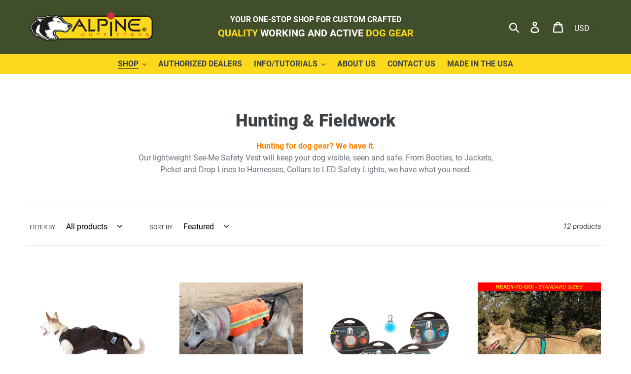

--- FILE ---
content_type: text/html; charset=utf-8
request_url: https://www.alpineoutfitters.net/collections/hunting
body_size: 46950
content:
<!doctype html>
<html class="no-js" lang="en">
<head>
  <meta charset="utf-8">
  <meta http-equiv="X-UA-Compatible" content="IE=edge,chrome=1">
  <meta name="viewport" content="width=device-width,initial-scale=1">
  <meta name="theme-color" content="#ee8615">    
  <link rel="canonical" href="https://www.alpineoutfitters.net/collections/hunting"><link rel="shortcut icon" href="//www.alpineoutfitters.net/cdn/shop/files/favicon_32x32.png?v=1613681482" type="image/png"><title>Hunting &amp; Fieldwork
&ndash; Alpine Outfitters</title><meta name="description" content="Hunting for dog gear? We have it.Our lightweight See-Me Safety Vest will keep your dog visible, seen and safe. From Booties, to Jackets, Picket and Drop Lines to Harnesses, Collars to LED Safety Lights, we have what you need."><!-- /snippets/social-meta-tags.liquid -->




<meta property="og:site_name" content="Alpine Outfitters">
<meta property="og:url" content="https://www.alpineoutfitters.net/collections/hunting">
<meta property="og:title" content="Hunting & Fieldwork">
<meta property="og:type" content="product.group">
<meta property="og:description" content="Hunting for dog gear? We have it.Our lightweight See-Me Safety Vest will keep your dog visible, seen and safe. From Booties, to Jackets, Picket and Drop Lines to Harnesses, Collars to LED Safety Lights, we have what you need.">

<meta property="og:image" content="http://www.alpineoutfitters.net/cdn/shop/collections/alpine-outfitters-collection_69bcd335-8221-4dcb-a9eb-1d1a67809384_1200x1200.jpg?v=1646345774">
<meta property="og:image:secure_url" content="https://www.alpineoutfitters.net/cdn/shop/collections/alpine-outfitters-collection_69bcd335-8221-4dcb-a9eb-1d1a67809384_1200x1200.jpg?v=1646345774">


<meta name="twitter:card" content="summary_large_image">
<meta name="twitter:title" content="Hunting & Fieldwork">
<meta name="twitter:description" content="Hunting for dog gear? We have it.Our lightweight See-Me Safety Vest will keep your dog visible, seen and safe. From Booties, to Jackets, Picket and Drop Lines to Harnesses, Collars to LED Safety Lights, we have what you need.">


  <script type="text/javascript">
      (function(c,l,a,r,i,t,y){
          c[a]=c[a]||function(){(c[a].q=c[a].q||[]).push(arguments)};
          t=l.createElement(r);t.async=1;t.src="https://www.clarity.ms/tag/"+i;
          y=l.getElementsByTagName(r)[0];y.parentNode.insertBefore(t,y);
      })(window, document, "clarity", "script", "qyhr7v8d3s");
  </script>

  <link href="//www.alpineoutfitters.net/cdn/shop/t/5/assets/theme.scss.css?v=42683300409960569291708546761" rel="stylesheet" type="text/css" media="all" />
  <link href="//www.alpineoutfitters.net/cdn/shop/t/5/assets/aogear.scss.css?v=68570017860876298331642396943" rel="stylesheet" type="text/css" media="all" />
  <script>
    var theme = {
      strings: {
        addToCart: "Add to cart",
        soldOut: "Sold out",
        unavailable: "Unavailable",
        regularPrice: "Regular price",
        sale: "Sale",
        showMore: "Show More",
        showLess: "Show Less",
        addressError: "Error looking up that address",
        addressNoResults: "No results for that address",
        addressQueryLimit: "You have exceeded the Google API usage limit. Consider upgrading to a \u003ca href=\"https:\/\/developers.google.com\/maps\/premium\/usage-limits\"\u003ePremium Plan\u003c\/a\u003e.",
        authError: "There was a problem authenticating your Google Maps account.",
        newWindow: "Opens in a new window.",
        external: "Opens external website.",
        newWindowExternal: "Opens external website in a new window.",
        quantityMinimumMessage: "Quantity must be 1 or more"
      },
      moneyFormat: "${{amount}}"
    }

    document.documentElement.className = document.documentElement.className.replace('no-js', 'js');
  </script>


 <script src="https://cdnjs.cloudflare.com/ajax/libs/jquery/3.2.1/jquery.min.js"></script>

<script src="//www.alpineoutfitters.net/cdn/shop/t/5/assets/lazysizes.js?v=68441465964607740661635532351" async="async"></script>
  <script src="//www.alpineoutfitters.net/cdn/shop/t/5/assets/vendor.js?v=12001839194546984181635532354" defer="defer"></script>
  <script src="//www.alpineoutfitters.net/cdn/shop/t/5/assets/theme.js?v=167028004411819005671639151215" defer="defer"></script>

  <script>window.performance && window.performance.mark && window.performance.mark('shopify.content_for_header.start');</script><meta name="facebook-domain-verification" content="huntoqk5o1vtkvsd1720zvbjhfcq6f">
<meta name="facebook-domain-verification" content="ojagqwts6htscar0gryvky7jhw8n8s">
<meta name="google-site-verification" content="GW5umtPEZa-WyoGlVpNFwqz6sLooVRf0ROdqjPSs9vA">
<meta id="shopify-digital-wallet" name="shopify-digital-wallet" content="/21719744584/digital_wallets/dialog">
<meta name="shopify-checkout-api-token" content="ab323e2a08d3b4d48fa8ef05f746317c">
<meta id="in-context-paypal-metadata" data-shop-id="21719744584" data-venmo-supported="false" data-environment="production" data-locale="en_US" data-paypal-v4="true" data-currency="USD">
<link rel="alternate" type="application/atom+xml" title="Feed" href="/collections/hunting.atom" />
<link rel="alternate" type="application/json+oembed" href="https://www.alpineoutfitters.net/collections/hunting.oembed">
<script async="async" src="/checkouts/internal/preloads.js?locale=en-US"></script>
<link rel="preconnect" href="https://shop.app" crossorigin="anonymous">
<script async="async" src="https://shop.app/checkouts/internal/preloads.js?locale=en-US&shop_id=21719744584" crossorigin="anonymous"></script>
<script id="apple-pay-shop-capabilities" type="application/json">{"shopId":21719744584,"countryCode":"US","currencyCode":"USD","merchantCapabilities":["supports3DS"],"merchantId":"gid:\/\/shopify\/Shop\/21719744584","merchantName":"Alpine Outfitters","requiredBillingContactFields":["postalAddress","email"],"requiredShippingContactFields":["postalAddress","email"],"shippingType":"shipping","supportedNetworks":["visa","masterCard","amex","discover","elo","jcb"],"total":{"type":"pending","label":"Alpine Outfitters","amount":"1.00"},"shopifyPaymentsEnabled":true,"supportsSubscriptions":true}</script>
<script id="shopify-features" type="application/json">{"accessToken":"ab323e2a08d3b4d48fa8ef05f746317c","betas":["rich-media-storefront-analytics"],"domain":"www.alpineoutfitters.net","predictiveSearch":true,"shopId":21719744584,"locale":"en"}</script>
<script>var Shopify = Shopify || {};
Shopify.shop = "alpine-outfitters-store.myshopify.com";
Shopify.locale = "en";
Shopify.currency = {"active":"USD","rate":"1.0"};
Shopify.country = "US";
Shopify.theme = {"name":"Alpine Outfitters - CustomHardnessR1","id":127692046520,"schema_name":"Debut","schema_version":"11.3.0","theme_store_id":null,"role":"main"};
Shopify.theme.handle = "null";
Shopify.theme.style = {"id":null,"handle":null};
Shopify.cdnHost = "www.alpineoutfitters.net/cdn";
Shopify.routes = Shopify.routes || {};
Shopify.routes.root = "/";</script>
<script type="module">!function(o){(o.Shopify=o.Shopify||{}).modules=!0}(window);</script>
<script>!function(o){function n(){var o=[];function n(){o.push(Array.prototype.slice.apply(arguments))}return n.q=o,n}var t=o.Shopify=o.Shopify||{};t.loadFeatures=n(),t.autoloadFeatures=n()}(window);</script>
<script>
  window.ShopifyPay = window.ShopifyPay || {};
  window.ShopifyPay.apiHost = "shop.app\/pay";
  window.ShopifyPay.redirectState = null;
</script>
<script id="shop-js-analytics" type="application/json">{"pageType":"collection"}</script>
<script defer="defer" async type="module" src="//www.alpineoutfitters.net/cdn/shopifycloud/shop-js/modules/v2/client.init-shop-cart-sync_C5BV16lS.en.esm.js"></script>
<script defer="defer" async type="module" src="//www.alpineoutfitters.net/cdn/shopifycloud/shop-js/modules/v2/chunk.common_CygWptCX.esm.js"></script>
<script type="module">
  await import("//www.alpineoutfitters.net/cdn/shopifycloud/shop-js/modules/v2/client.init-shop-cart-sync_C5BV16lS.en.esm.js");
await import("//www.alpineoutfitters.net/cdn/shopifycloud/shop-js/modules/v2/chunk.common_CygWptCX.esm.js");

  window.Shopify.SignInWithShop?.initShopCartSync?.({"fedCMEnabled":true,"windoidEnabled":true});

</script>
<script>
  window.Shopify = window.Shopify || {};
  if (!window.Shopify.featureAssets) window.Shopify.featureAssets = {};
  window.Shopify.featureAssets['shop-js'] = {"shop-cart-sync":["modules/v2/client.shop-cart-sync_ZFArdW7E.en.esm.js","modules/v2/chunk.common_CygWptCX.esm.js"],"init-fed-cm":["modules/v2/client.init-fed-cm_CmiC4vf6.en.esm.js","modules/v2/chunk.common_CygWptCX.esm.js"],"shop-button":["modules/v2/client.shop-button_tlx5R9nI.en.esm.js","modules/v2/chunk.common_CygWptCX.esm.js"],"shop-cash-offers":["modules/v2/client.shop-cash-offers_DOA2yAJr.en.esm.js","modules/v2/chunk.common_CygWptCX.esm.js","modules/v2/chunk.modal_D71HUcav.esm.js"],"init-windoid":["modules/v2/client.init-windoid_sURxWdc1.en.esm.js","modules/v2/chunk.common_CygWptCX.esm.js"],"shop-toast-manager":["modules/v2/client.shop-toast-manager_ClPi3nE9.en.esm.js","modules/v2/chunk.common_CygWptCX.esm.js"],"init-shop-email-lookup-coordinator":["modules/v2/client.init-shop-email-lookup-coordinator_B8hsDcYM.en.esm.js","modules/v2/chunk.common_CygWptCX.esm.js"],"init-shop-cart-sync":["modules/v2/client.init-shop-cart-sync_C5BV16lS.en.esm.js","modules/v2/chunk.common_CygWptCX.esm.js"],"avatar":["modules/v2/client.avatar_BTnouDA3.en.esm.js"],"pay-button":["modules/v2/client.pay-button_FdsNuTd3.en.esm.js","modules/v2/chunk.common_CygWptCX.esm.js"],"init-customer-accounts":["modules/v2/client.init-customer-accounts_DxDtT_ad.en.esm.js","modules/v2/client.shop-login-button_C5VAVYt1.en.esm.js","modules/v2/chunk.common_CygWptCX.esm.js","modules/v2/chunk.modal_D71HUcav.esm.js"],"init-shop-for-new-customer-accounts":["modules/v2/client.init-shop-for-new-customer-accounts_ChsxoAhi.en.esm.js","modules/v2/client.shop-login-button_C5VAVYt1.en.esm.js","modules/v2/chunk.common_CygWptCX.esm.js","modules/v2/chunk.modal_D71HUcav.esm.js"],"shop-login-button":["modules/v2/client.shop-login-button_C5VAVYt1.en.esm.js","modules/v2/chunk.common_CygWptCX.esm.js","modules/v2/chunk.modal_D71HUcav.esm.js"],"init-customer-accounts-sign-up":["modules/v2/client.init-customer-accounts-sign-up_CPSyQ0Tj.en.esm.js","modules/v2/client.shop-login-button_C5VAVYt1.en.esm.js","modules/v2/chunk.common_CygWptCX.esm.js","modules/v2/chunk.modal_D71HUcav.esm.js"],"shop-follow-button":["modules/v2/client.shop-follow-button_Cva4Ekp9.en.esm.js","modules/v2/chunk.common_CygWptCX.esm.js","modules/v2/chunk.modal_D71HUcav.esm.js"],"checkout-modal":["modules/v2/client.checkout-modal_BPM8l0SH.en.esm.js","modules/v2/chunk.common_CygWptCX.esm.js","modules/v2/chunk.modal_D71HUcav.esm.js"],"lead-capture":["modules/v2/client.lead-capture_Bi8yE_yS.en.esm.js","modules/v2/chunk.common_CygWptCX.esm.js","modules/v2/chunk.modal_D71HUcav.esm.js"],"shop-login":["modules/v2/client.shop-login_D6lNrXab.en.esm.js","modules/v2/chunk.common_CygWptCX.esm.js","modules/v2/chunk.modal_D71HUcav.esm.js"],"payment-terms":["modules/v2/client.payment-terms_CZxnsJam.en.esm.js","modules/v2/chunk.common_CygWptCX.esm.js","modules/v2/chunk.modal_D71HUcav.esm.js"]};
</script>
<script>(function() {
  var isLoaded = false;
  function asyncLoad() {
    if (isLoaded) return;
    isLoaded = true;
    var urls = ["https:\/\/multiship.app\/build\/storefront\/storefront.js?shop=alpine-outfitters-store.myshopify.com"];
    for (var i = 0; i < urls.length; i++) {
      var s = document.createElement('script');
      s.type = 'text/javascript';
      s.async = true;
      s.src = urls[i];
      var x = document.getElementsByTagName('script')[0];
      x.parentNode.insertBefore(s, x);
    }
  };
  if(window.attachEvent) {
    window.attachEvent('onload', asyncLoad);
  } else {
    window.addEventListener('load', asyncLoad, false);
  }
})();</script>
<script id="__st">var __st={"a":21719744584,"offset":-28800,"reqid":"b5c575c9-45d2-46c1-8fe9-bea46a287181-1768668837","pageurl":"www.alpineoutfitters.net\/collections\/hunting","u":"10bf7cdedce8","p":"collection","rtyp":"collection","rid":138375692360};</script>
<script>window.ShopifyPaypalV4VisibilityTracking = true;</script>
<script id="captcha-bootstrap">!function(){'use strict';const t='contact',e='account',n='new_comment',o=[[t,t],['blogs',n],['comments',n],[t,'customer']],c=[[e,'customer_login'],[e,'guest_login'],[e,'recover_customer_password'],[e,'create_customer']],r=t=>t.map((([t,e])=>`form[action*='/${t}']:not([data-nocaptcha='true']) input[name='form_type'][value='${e}']`)).join(','),a=t=>()=>t?[...document.querySelectorAll(t)].map((t=>t.form)):[];function s(){const t=[...o],e=r(t);return a(e)}const i='password',u='form_key',d=['recaptcha-v3-token','g-recaptcha-response','h-captcha-response',i],f=()=>{try{return window.sessionStorage}catch{return}},m='__shopify_v',_=t=>t.elements[u];function p(t,e,n=!1){try{const o=window.sessionStorage,c=JSON.parse(o.getItem(e)),{data:r}=function(t){const{data:e,action:n}=t;return t[m]||n?{data:e,action:n}:{data:t,action:n}}(c);for(const[e,n]of Object.entries(r))t.elements[e]&&(t.elements[e].value=n);n&&o.removeItem(e)}catch(o){console.error('form repopulation failed',{error:o})}}const l='form_type',E='cptcha';function T(t){t.dataset[E]=!0}const w=window,h=w.document,L='Shopify',v='ce_forms',y='captcha';let A=!1;((t,e)=>{const n=(g='f06e6c50-85a8-45c8-87d0-21a2b65856fe',I='https://cdn.shopify.com/shopifycloud/storefront-forms-hcaptcha/ce_storefront_forms_captcha_hcaptcha.v1.5.2.iife.js',D={infoText:'Protected by hCaptcha',privacyText:'Privacy',termsText:'Terms'},(t,e,n)=>{const o=w[L][v],c=o.bindForm;if(c)return c(t,g,e,D).then(n);var r;o.q.push([[t,g,e,D],n]),r=I,A||(h.body.append(Object.assign(h.createElement('script'),{id:'captcha-provider',async:!0,src:r})),A=!0)});var g,I,D;w[L]=w[L]||{},w[L][v]=w[L][v]||{},w[L][v].q=[],w[L][y]=w[L][y]||{},w[L][y].protect=function(t,e){n(t,void 0,e),T(t)},Object.freeze(w[L][y]),function(t,e,n,w,h,L){const[v,y,A,g]=function(t,e,n){const i=e?o:[],u=t?c:[],d=[...i,...u],f=r(d),m=r(i),_=r(d.filter((([t,e])=>n.includes(e))));return[a(f),a(m),a(_),s()]}(w,h,L),I=t=>{const e=t.target;return e instanceof HTMLFormElement?e:e&&e.form},D=t=>v().includes(t);t.addEventListener('submit',(t=>{const e=I(t);if(!e)return;const n=D(e)&&!e.dataset.hcaptchaBound&&!e.dataset.recaptchaBound,o=_(e),c=g().includes(e)&&(!o||!o.value);(n||c)&&t.preventDefault(),c&&!n&&(function(t){try{if(!f())return;!function(t){const e=f();if(!e)return;const n=_(t);if(!n)return;const o=n.value;o&&e.removeItem(o)}(t);const e=Array.from(Array(32),(()=>Math.random().toString(36)[2])).join('');!function(t,e){_(t)||t.append(Object.assign(document.createElement('input'),{type:'hidden',name:u})),t.elements[u].value=e}(t,e),function(t,e){const n=f();if(!n)return;const o=[...t.querySelectorAll(`input[type='${i}']`)].map((({name:t})=>t)),c=[...d,...o],r={};for(const[a,s]of new FormData(t).entries())c.includes(a)||(r[a]=s);n.setItem(e,JSON.stringify({[m]:1,action:t.action,data:r}))}(t,e)}catch(e){console.error('failed to persist form',e)}}(e),e.submit())}));const S=(t,e)=>{t&&!t.dataset[E]&&(n(t,e.some((e=>e===t))),T(t))};for(const o of['focusin','change'])t.addEventListener(o,(t=>{const e=I(t);D(e)&&S(e,y())}));const B=e.get('form_key'),M=e.get(l),P=B&&M;t.addEventListener('DOMContentLoaded',(()=>{const t=y();if(P)for(const e of t)e.elements[l].value===M&&p(e,B);[...new Set([...A(),...v().filter((t=>'true'===t.dataset.shopifyCaptcha))])].forEach((e=>S(e,t)))}))}(h,new URLSearchParams(w.location.search),n,t,e,['guest_login'])})(!0,!0)}();</script>
<script integrity="sha256-4kQ18oKyAcykRKYeNunJcIwy7WH5gtpwJnB7kiuLZ1E=" data-source-attribution="shopify.loadfeatures" defer="defer" src="//www.alpineoutfitters.net/cdn/shopifycloud/storefront/assets/storefront/load_feature-a0a9edcb.js" crossorigin="anonymous"></script>
<script crossorigin="anonymous" defer="defer" src="//www.alpineoutfitters.net/cdn/shopifycloud/storefront/assets/shopify_pay/storefront-65b4c6d7.js?v=20250812"></script>
<script data-source-attribution="shopify.dynamic_checkout.dynamic.init">var Shopify=Shopify||{};Shopify.PaymentButton=Shopify.PaymentButton||{isStorefrontPortableWallets:!0,init:function(){window.Shopify.PaymentButton.init=function(){};var t=document.createElement("script");t.src="https://www.alpineoutfitters.net/cdn/shopifycloud/portable-wallets/latest/portable-wallets.en.js",t.type="module",document.head.appendChild(t)}};
</script>
<script data-source-attribution="shopify.dynamic_checkout.buyer_consent">
  function portableWalletsHideBuyerConsent(e){var t=document.getElementById("shopify-buyer-consent"),n=document.getElementById("shopify-subscription-policy-button");t&&n&&(t.classList.add("hidden"),t.setAttribute("aria-hidden","true"),n.removeEventListener("click",e))}function portableWalletsShowBuyerConsent(e){var t=document.getElementById("shopify-buyer-consent"),n=document.getElementById("shopify-subscription-policy-button");t&&n&&(t.classList.remove("hidden"),t.removeAttribute("aria-hidden"),n.addEventListener("click",e))}window.Shopify?.PaymentButton&&(window.Shopify.PaymentButton.hideBuyerConsent=portableWalletsHideBuyerConsent,window.Shopify.PaymentButton.showBuyerConsent=portableWalletsShowBuyerConsent);
</script>
<script data-source-attribution="shopify.dynamic_checkout.cart.bootstrap">document.addEventListener("DOMContentLoaded",(function(){function t(){return document.querySelector("shopify-accelerated-checkout-cart, shopify-accelerated-checkout")}if(t())Shopify.PaymentButton.init();else{new MutationObserver((function(e,n){t()&&(Shopify.PaymentButton.init(),n.disconnect())})).observe(document.body,{childList:!0,subtree:!0})}}));
</script>
<link id="shopify-accelerated-checkout-styles" rel="stylesheet" media="screen" href="https://www.alpineoutfitters.net/cdn/shopifycloud/portable-wallets/latest/accelerated-checkout-backwards-compat.css" crossorigin="anonymous">
<style id="shopify-accelerated-checkout-cart">
        #shopify-buyer-consent {
  margin-top: 1em;
  display: inline-block;
  width: 100%;
}

#shopify-buyer-consent.hidden {
  display: none;
}

#shopify-subscription-policy-button {
  background: none;
  border: none;
  padding: 0;
  text-decoration: underline;
  font-size: inherit;
  cursor: pointer;
}

#shopify-subscription-policy-button::before {
  box-shadow: none;
}

      </style>

<script>window.performance && window.performance.mark && window.performance.mark('shopify.content_for_header.end');</script>
    

<script>
    window.BOLD = window.BOLD || {};
        window.BOLD.options = window.BOLD.options || {};
        window.BOLD.options.settings = window.BOLD.options.settings || {};
        window.BOLD.options.settings.v1_variant_mode = window.BOLD.options.settings.v1_variant_mode || true;
        window.BOLD.options.settings.hybrid_fix_auto_insert_inputs =
        window.BOLD.options.settings.hybrid_fix_auto_insert_inputs || true;
</script>

<script>window.BOLD = window.BOLD || {};
    window.BOLD.common = window.BOLD.common || {};
    window.BOLD.common.Shopify = window.BOLD.common.Shopify || {};
    window.BOLD.common.Shopify.shop = {
      domain: 'www.alpineoutfitters.net',
      permanent_domain: 'alpine-outfitters-store.myshopify.com',
      url: 'https://www.alpineoutfitters.net',
      secure_url: 'https://www.alpineoutfitters.net',
      money_format: "${{amount}}",
      currency: "USD"
    };
    window.BOLD.common.Shopify.customer = {
      id: null,
      tags: null,
    };
    window.BOLD.common.Shopify.cart = {"note":null,"attributes":{},"original_total_price":0,"total_price":0,"total_discount":0,"total_weight":0.0,"item_count":0,"items":[],"requires_shipping":false,"currency":"USD","items_subtotal_price":0,"cart_level_discount_applications":[],"checkout_charge_amount":0};
    window.BOLD.common.template = 'collection';window.BOLD.common.Shopify.formatMoney = function(money, format) {
        function n(t, e) {
            return "undefined" == typeof t ? e : t
        }
        function r(t, e, r, i) {
            if (e = n(e, 2),
                r = n(r, ","),
                i = n(i, "."),
            isNaN(t) || null == t)
                return 0;
            t = (t / 100).toFixed(e);
            var o = t.split(".")
                , a = o[0].replace(/(\d)(?=(\d\d\d)+(?!\d))/g, "$1" + r)
                , s = o[1] ? i + o[1] : "";
            return a + s
        }
        "string" == typeof money && (money = money.replace(".", ""));
        var i = ""
            , o = /\{\{\s*(\w+)\s*\}\}/
            , a = format || window.BOLD.common.Shopify.shop.money_format || window.Shopify.money_format || "$ {{ amount }}";
        switch (a.match(o)[1]) {
            case "amount":
                i = r(money, 2, ",", ".");
                break;
            case "amount_no_decimals":
                i = r(money, 0, ",", ".");
                break;
            case "amount_with_comma_separator":
                i = r(money, 2, ".", ",");
                break;
            case "amount_no_decimals_with_comma_separator":
                i = r(money, 0, ".", ",");
                break;
            case "amount_with_space_separator":
                i = r(money, 2, " ", ",");
                break;
            case "amount_no_decimals_with_space_separator":
                i = r(money, 0, " ", ",");
                break;
            case "amount_with_apostrophe_separator":
                i = r(money, 2, "'", ".");
                break;
        }
        return a.replace(o, i);
    };
    window.BOLD.common.Shopify.saveProduct = function (handle, product) {
      if (typeof handle === 'string' && typeof window.BOLD.common.Shopify.products[handle] === 'undefined') {
        if (typeof product === 'number') {
          window.BOLD.common.Shopify.handles[product] = handle;
          product = { id: product };
        }
        window.BOLD.common.Shopify.products[handle] = product;
      }
    };
    window.BOLD.common.Shopify.saveVariant = function (variant_id, variant) {
      if (typeof variant_id === 'number' && typeof window.BOLD.common.Shopify.variants[variant_id] === 'undefined') {
        window.BOLD.common.Shopify.variants[variant_id] = variant;
      }
    };window.BOLD.common.Shopify.products = window.BOLD.common.Shopify.products || {};
    window.BOLD.common.Shopify.variants = window.BOLD.common.Shopify.variants || {};
    window.BOLD.common.Shopify.handles = window.BOLD.common.Shopify.handles || {};window.BOLD.common.Shopify.saveProduct(null, null);window.BOLD.apps_installed = {"Product Options":2} || {};window.BOLD.common.Shopify.saveProduct("dog-jacket-polartech", 5646919729301);window.BOLD.common.Shopify.saveVariant(35934899077269, { product_id: 5646919729301, product_handle: "dog-jacket-polartech", price: 6100, group_id: '', csp_metafield: {}});window.BOLD.common.Shopify.saveProduct("see-me-k9-safety-vest-bt011", 3965429547080);window.BOLD.common.Shopify.saveVariant(29589071396936, { product_id: 3965429547080, product_handle: "see-me-k9-safety-vest-bt011", price: 2900, group_id: '', csp_metafield: {}});window.BOLD.common.Shopify.saveVariant(29589071429704, { product_id: 3965429547080, product_handle: "see-me-k9-safety-vest-bt011", price: 2900, group_id: '', csp_metafield: {}});window.BOLD.common.Shopify.saveVariant(29589071462472, { product_id: 3965429547080, product_handle: "see-me-k9-safety-vest-bt011", price: 2900, group_id: '', csp_metafield: {}});window.BOLD.common.Shopify.saveVariant(32079848570952, { product_id: 3965429547080, product_handle: "see-me-k9-safety-vest-bt011", price: 3400, group_id: '', csp_metafield: {}});window.BOLD.common.Shopify.saveProduct("spotlit-carabiner-clip-on-safety-light-cl019", 3965470572616);window.BOLD.common.Shopify.saveVariant(29589199749192, { product_id: 3965470572616, product_handle: "spotlit-carabiner-clip-on-safety-light-cl019", price: 829, group_id: '', csp_metafield: {}});window.BOLD.common.Shopify.saveVariant(29589199781960, { product_id: 3965470572616, product_handle: "spotlit-carabiner-clip-on-safety-light-cl019", price: 829, group_id: '', csp_metafield: {}});window.BOLD.common.Shopify.saveVariant(32079860629576, { product_id: 3965470572616, product_handle: "spotlit-carabiner-clip-on-safety-light-cl019", price: 829, group_id: '', csp_metafield: {}});window.BOLD.common.Shopify.saveVariant(32079892971592, { product_id: 3965470572616, product_handle: "spotlit-carabiner-clip-on-safety-light-cl019", price: 829, group_id: '', csp_metafield: {}});window.BOLD.common.Shopify.saveProduct("urban-trail-adjustable-harness-ready-to-go-sizes-hr008-rtg", 3965485613128);window.BOLD.common.Shopify.saveVariant(29589306310728, { product_id: 3965485613128, product_handle: "urban-trail-adjustable-harness-ready-to-go-sizes-hr008-rtg", price: 6995, group_id: '', csp_metafield: {}});window.BOLD.common.Shopify.saveVariant(29589305983048, { product_id: 3965485613128, product_handle: "urban-trail-adjustable-harness-ready-to-go-sizes-hr008-rtg", price: 6995, group_id: '', csp_metafield: {}});window.BOLD.common.Shopify.saveVariant(29589305655368, { product_id: 3965485613128, product_handle: "urban-trail-adjustable-harness-ready-to-go-sizes-hr008-rtg", price: 6995, group_id: '', csp_metafield: {}});window.BOLD.common.Shopify.saveVariant(29589305294920, { product_id: 3965485613128, product_handle: "urban-trail-adjustable-harness-ready-to-go-sizes-hr008-rtg", price: 6995, group_id: '', csp_metafield: {}});window.BOLD.common.Shopify.saveVariant(29589306343496, { product_id: 3965485613128, product_handle: "urban-trail-adjustable-harness-ready-to-go-sizes-hr008-rtg", price: 6995, group_id: '', csp_metafield: {}});window.BOLD.common.Shopify.saveVariant(29589306015816, { product_id: 3965485613128, product_handle: "urban-trail-adjustable-harness-ready-to-go-sizes-hr008-rtg", price: 6995, group_id: '', csp_metafield: {}});window.BOLD.common.Shopify.saveVariant(29589305688136, { product_id: 3965485613128, product_handle: "urban-trail-adjustable-harness-ready-to-go-sizes-hr008-rtg", price: 6995, group_id: '', csp_metafield: {}});window.BOLD.common.Shopify.saveVariant(29589305327688, { product_id: 3965485613128, product_handle: "urban-trail-adjustable-harness-ready-to-go-sizes-hr008-rtg", price: 6995, group_id: '', csp_metafield: {}});window.BOLD.common.Shopify.saveVariant(29589306376264, { product_id: 3965485613128, product_handle: "urban-trail-adjustable-harness-ready-to-go-sizes-hr008-rtg", price: 6995, group_id: '', csp_metafield: {}});window.BOLD.common.Shopify.saveVariant(29589306048584, { product_id: 3965485613128, product_handle: "urban-trail-adjustable-harness-ready-to-go-sizes-hr008-rtg", price: 6995, group_id: '', csp_metafield: {}});window.BOLD.common.Shopify.saveVariant(29589305720904, { product_id: 3965485613128, product_handle: "urban-trail-adjustable-harness-ready-to-go-sizes-hr008-rtg", price: 6995, group_id: '', csp_metafield: {}});window.BOLD.common.Shopify.saveVariant(29589305360456, { product_id: 3965485613128, product_handle: "urban-trail-adjustable-harness-ready-to-go-sizes-hr008-rtg", price: 6995, group_id: '', csp_metafield: {}});window.BOLD.common.Shopify.saveVariant(29589306409032, { product_id: 3965485613128, product_handle: "urban-trail-adjustable-harness-ready-to-go-sizes-hr008-rtg", price: 6995, group_id: '', csp_metafield: {}});window.BOLD.common.Shopify.saveVariant(29589306081352, { product_id: 3965485613128, product_handle: "urban-trail-adjustable-harness-ready-to-go-sizes-hr008-rtg", price: 6995, group_id: '', csp_metafield: {}});window.BOLD.common.Shopify.saveVariant(29589305753672, { product_id: 3965485613128, product_handle: "urban-trail-adjustable-harness-ready-to-go-sizes-hr008-rtg", price: 6995, group_id: '', csp_metafield: {}});window.BOLD.common.Shopify.saveVariant(29589305393224, { product_id: 3965485613128, product_handle: "urban-trail-adjustable-harness-ready-to-go-sizes-hr008-rtg", price: 6995, group_id: '', csp_metafield: {}});window.BOLD.common.Shopify.saveVariant(29589306441800, { product_id: 3965485613128, product_handle: "urban-trail-adjustable-harness-ready-to-go-sizes-hr008-rtg", price: 6995, group_id: '', csp_metafield: {}});window.BOLD.common.Shopify.saveVariant(29589306114120, { product_id: 3965485613128, product_handle: "urban-trail-adjustable-harness-ready-to-go-sizes-hr008-rtg", price: 6995, group_id: '', csp_metafield: {}});window.BOLD.common.Shopify.saveVariant(29589305786440, { product_id: 3965485613128, product_handle: "urban-trail-adjustable-harness-ready-to-go-sizes-hr008-rtg", price: 6995, group_id: '', csp_metafield: {}});window.BOLD.common.Shopify.saveVariant(29589305425992, { product_id: 3965485613128, product_handle: "urban-trail-adjustable-harness-ready-to-go-sizes-hr008-rtg", price: 6995, group_id: '', csp_metafield: {}});window.BOLD.common.Shopify.saveVariant(31933064216648, { product_id: 3965485613128, product_handle: "urban-trail-adjustable-harness-ready-to-go-sizes-hr008-rtg", price: 6995, group_id: '', csp_metafield: {}});window.BOLD.common.Shopify.saveVariant(31933065363528, { product_id: 3965485613128, product_handle: "urban-trail-adjustable-harness-ready-to-go-sizes-hr008-rtg", price: 6995, group_id: '', csp_metafield: {}});window.BOLD.common.Shopify.saveVariant(34396670492821, { product_id: 3965485613128, product_handle: "urban-trail-adjustable-harness-ready-to-go-sizes-hr008-rtg", price: 6995, group_id: '', csp_metafield: {}});window.BOLD.common.Shopify.saveVariant(34396670525589, { product_id: 3965485613128, product_handle: "urban-trail-adjustable-harness-ready-to-go-sizes-hr008-rtg", price: 6995, group_id: '', csp_metafield: {}});window.BOLD.common.Shopify.saveProduct("alpine-outfitters-urban-trail-pack-bp001", 3965485875272);window.BOLD.common.Shopify.saveVariant(29589306933320, { product_id: 3965485875272, product_handle: "alpine-outfitters-urban-trail-pack-bp001", price: 4500, group_id: '', csp_metafield: {}});window.BOLD.common.Shopify.saveVariant(29589306835016, { product_id: 3965485875272, product_handle: "alpine-outfitters-urban-trail-pack-bp001", price: 4500, group_id: '', csp_metafield: {}});window.BOLD.common.Shopify.saveVariant(29589306736712, { product_id: 3965485875272, product_handle: "alpine-outfitters-urban-trail-pack-bp001", price: 4500, group_id: '', csp_metafield: {}});window.BOLD.common.Shopify.saveVariant(29589306638408, { product_id: 3965485875272, product_handle: "alpine-outfitters-urban-trail-pack-bp001", price: 4500, group_id: '', csp_metafield: {}});window.BOLD.common.Shopify.saveVariant(29589306966088, { product_id: 3965485875272, product_handle: "alpine-outfitters-urban-trail-pack-bp001", price: 4500, group_id: '', csp_metafield: {}});window.BOLD.common.Shopify.saveVariant(29589306867784, { product_id: 3965485875272, product_handle: "alpine-outfitters-urban-trail-pack-bp001", price: 4500, group_id: '', csp_metafield: {}});window.BOLD.common.Shopify.saveVariant(29589306769480, { product_id: 3965485875272, product_handle: "alpine-outfitters-urban-trail-pack-bp001", price: 4500, group_id: '', csp_metafield: {}});window.BOLD.common.Shopify.saveVariant(29589306671176, { product_id: 3965485875272, product_handle: "alpine-outfitters-urban-trail-pack-bp001", price: 4500, group_id: '', csp_metafield: {}});window.BOLD.common.Shopify.saveVariant(29589306998856, { product_id: 3965485875272, product_handle: "alpine-outfitters-urban-trail-pack-bp001", price: 4500, group_id: '', csp_metafield: {}});window.BOLD.common.Shopify.saveVariant(29589306900552, { product_id: 3965485875272, product_handle: "alpine-outfitters-urban-trail-pack-bp001", price: 4500, group_id: '', csp_metafield: {}});window.BOLD.common.Shopify.saveVariant(29589306802248, { product_id: 3965485875272, product_handle: "alpine-outfitters-urban-trail-pack-bp001", price: 4500, group_id: '', csp_metafield: {}});window.BOLD.common.Shopify.saveVariant(29589306703944, { product_id: 3965485875272, product_handle: "alpine-outfitters-urban-trail-pack-bp001", price: 4500, group_id: '', csp_metafield: {}});window.BOLD.common.Shopify.saveProduct("mushers-secret-wax-bt010", 3965429448776);window.BOLD.common.Shopify.saveVariant(29589071298632, { product_id: 3965429448776, product_handle: "mushers-secret-wax-bt010", price: 2500, group_id: '', csp_metafield: {}});window.BOLD.common.Shopify.saveProduct("booties-cordura-bt002", 3965472079944);window.BOLD.common.Shopify.saveVariant(29589203386440, { product_id: 3965472079944, product_handle: "booties-cordura-bt002", price: 350, group_id: '', csp_metafield: {}});window.BOLD.common.Shopify.saveVariant(29589203451976, { product_id: 3965472079944, product_handle: "booties-cordura-bt002", price: 375, group_id: '', csp_metafield: {}});window.BOLD.common.Shopify.saveVariant(29589203517512, { product_id: 3965472079944, product_handle: "booties-cordura-bt002", price: 400, group_id: '', csp_metafield: {}});window.BOLD.common.Shopify.saveProduct("locking-d-carabiner-st003", 3965428858952);window.BOLD.common.Shopify.saveVariant(29589069725768, { product_id: 3965428858952, product_handle: "locking-d-carabiner-st003", price: 1600, group_id: '', csp_metafield: {}});window.BOLD.common.Shopify.saveProduct("accede-topical-liniment-oil-for-dogs-bt006", 3965472178248);window.BOLD.common.Shopify.saveVariant(29589204729928, { product_id: 3965472178248, product_handle: "accede-topical-liniment-oil-for-dogs-bt006", price: 5900, group_id: '', csp_metafield: {}});window.BOLD.common.Shopify.saveProduct("canine-carpal-wraps-bt005", 3965472211016);window.BOLD.common.Shopify.saveVariant(29589205123144, { product_id: 3965472211016, product_handle: "canine-carpal-wraps-bt005", price: 800, group_id: '', csp_metafield: {}});window.BOLD.common.Shopify.saveVariant(29589205155912, { product_id: 3965472211016, product_handle: "canine-carpal-wraps-bt005", price: 800, group_id: '', csp_metafield: {}});window.BOLD.common.Shopify.saveVariant(29589205188680, { product_id: 3965472211016, product_handle: "canine-carpal-wraps-bt005", price: 800, group_id: '', csp_metafield: {}});window.BOLD.common.Shopify.saveProduct("banzai-dog-pack-dp002", 3965486235720);window.BOLD.common.Shopify.saveVariant(29589308342344, { product_id: 3965486235720, product_handle: "banzai-dog-pack-dp002", price: 8000, group_id: '', csp_metafield: {}});window.BOLD.common.Shopify.saveVariant(29589308407880, { product_id: 3965486235720, product_handle: "banzai-dog-pack-dp002", price: 8000, group_id: '', csp_metafield: {}});window.BOLD.common.Shopify.saveVariant(29589308473416, { product_id: 3965486235720, product_handle: "banzai-dog-pack-dp002", price: 8000, group_id: '', csp_metafield: {}});window.BOLD.common.Shopify.saveVariant(29589308538952, { product_id: 3965486235720, product_handle: "banzai-dog-pack-dp002", price: 8000, group_id: '', csp_metafield: {}});window.BOLD.common.Shopify.saveVariant(29589308604488, { product_id: 3965486235720, product_handle: "banzai-dog-pack-dp002", price: 8000, group_id: '', csp_metafield: {}});window.BOLD.common.Shopify.saveVariant(29589308670024, { product_id: 3965486235720, product_handle: "banzai-dog-pack-dp002", price: 8000, group_id: '', csp_metafield: {}});window.BOLD.common.Shopify.saveVariant(29589308702792, { product_id: 3965486235720, product_handle: "banzai-dog-pack-dp002", price: 8000, group_id: '', csp_metafield: {}});window.BOLD.common.Shopify.saveVariant(29589308768328, { product_id: 3965486235720, product_handle: "banzai-dog-pack-dp002", price: 8000, group_id: '', csp_metafield: {}});window.BOLD.common.Shopify.saveVariant(29589308833864, { product_id: 3965486235720, product_handle: "banzai-dog-pack-dp002", price: 8000, group_id: '', csp_metafield: {}});window.BOLD.common.Shopify.saveVariant(29589308866632, { product_id: 3965486235720, product_handle: "banzai-dog-pack-dp002", price: 8000, group_id: '', csp_metafield: {}});window.BOLD.common.Shopify.saveVariant(29589308932168, { product_id: 3965486235720, product_handle: "banzai-dog-pack-dp002", price: 8000, group_id: '', csp_metafield: {}});window.BOLD.common.Shopify.saveVariant(29589308997704, { product_id: 3965486235720, product_handle: "banzai-dog-pack-dp002", price: 8000, group_id: '', csp_metafield: {}});window.BOLD.common.Shopify.saveProduct("reflector-dog-pack-dp001", 3965486071880);window.BOLD.common.Shopify.saveVariant(29589307424840, { product_id: 3965486071880, product_handle: "reflector-dog-pack-dp001", price: 7100, group_id: '', csp_metafield: {}});window.BOLD.common.Shopify.saveVariant(29589307490376, { product_id: 3965486071880, product_handle: "reflector-dog-pack-dp001", price: 7100, group_id: '', csp_metafield: {}});window.BOLD.common.Shopify.saveVariant(29589307555912, { product_id: 3965486071880, product_handle: "reflector-dog-pack-dp001", price: 7100, group_id: '', csp_metafield: {}});window.BOLD.common.Shopify.saveVariant(29589307621448, { product_id: 3965486071880, product_handle: "reflector-dog-pack-dp001", price: 7100, group_id: '', csp_metafield: {}});window.BOLD.common.Shopify.saveVariant(29589307654216, { product_id: 3965486071880, product_handle: "reflector-dog-pack-dp001", price: 7100, group_id: '', csp_metafield: {}});window.BOLD.common.Shopify.saveVariant(29589307686984, { product_id: 3965486071880, product_handle: "reflector-dog-pack-dp001", price: 7100, group_id: '', csp_metafield: {}});window.BOLD.common.Shopify.saveVariant(29589307719752, { product_id: 3965486071880, product_handle: "reflector-dog-pack-dp001", price: 7100, group_id: '', csp_metafield: {}});window.BOLD.common.Shopify.saveVariant(29589307752520, { product_id: 3965486071880, product_handle: "reflector-dog-pack-dp001", price: 7100, group_id: '', csp_metafield: {}});window.BOLD.common.Shopify.saveVariant(29589307785288, { product_id: 3965486071880, product_handle: "reflector-dog-pack-dp001", price: 7100, group_id: '', csp_metafield: {}});window.BOLD.common.Shopify.saveVariant(29589307818056, { product_id: 3965486071880, product_handle: "reflector-dog-pack-dp001", price: 7100, group_id: '', csp_metafield: {}});window.BOLD.common.Shopify.saveVariant(29589307850824, { product_id: 3965486071880, product_handle: "reflector-dog-pack-dp001", price: 7100, group_id: '', csp_metafield: {}});window.BOLD.common.Shopify.saveVariant(29589307883592, { product_id: 3965486071880, product_handle: "reflector-dog-pack-dp001", price: 7100, group_id: '', csp_metafield: {}});window.BOLD.common.Shopify.metafields = window.BOLD.common.Shopify.metafields || {};window.BOLD.common.Shopify.metafields["bold_rp"] = {};window.BOLD.common.Shopify.metafields["bold_csp_defaults"] = {};window.BOLD.common.cacheParams = window.BOLD.common.cacheParams || {};
    window.BOLD.common.cacheParams.options = 1667998842;
</script>

<script>
    window.BOLD.common.cacheParams.options = 1768351249;
</script>
<link href="//www.alpineoutfitters.net/cdn/shop/t/5/assets/bold-options.css?v=129058391542874344691635532349" rel="stylesheet" type="text/css" media="all" />
<script defer src="https://options.shopapps.site/js/options.js"></script>  <script defer>

    /**
     * IMPORTANT!
     * Do not edit this file. Any changes made could be overwritten by Multiship at
     * any time. If you need assistance, please reach out to us at support@gist-apps.com.
     *
     * The below code is critical to the functionality of Multiship's multiple shipping
     * address and bundle features. It also greatly improves the load time of the
     * application.
     */

    if (typeof(GIST) == 'undefined') {
      window.GIST = GIST = {};
    }
    if (typeof(GIST.f) == 'undefined') {
      GIST.f = {};
    }

    

    


  </script>

  


  


      	 

<meta name="google-site-verification" content="IrE0l7mK5yfSf220PkKGx5X6SnRlv28Jo8Zva0o1S3o" />
  
<!-- BEGIN app block: shopify://apps/klaviyo-email-marketing-sms/blocks/klaviyo-onsite-embed/2632fe16-c075-4321-a88b-50b567f42507 -->












  <script async src="https://static.klaviyo.com/onsite/js/R6w3KA/klaviyo.js?company_id=R6w3KA"></script>
  <script>!function(){if(!window.klaviyo){window._klOnsite=window._klOnsite||[];try{window.klaviyo=new Proxy({},{get:function(n,i){return"push"===i?function(){var n;(n=window._klOnsite).push.apply(n,arguments)}:function(){for(var n=arguments.length,o=new Array(n),w=0;w<n;w++)o[w]=arguments[w];var t="function"==typeof o[o.length-1]?o.pop():void 0,e=new Promise((function(n){window._klOnsite.push([i].concat(o,[function(i){t&&t(i),n(i)}]))}));return e}}})}catch(n){window.klaviyo=window.klaviyo||[],window.klaviyo.push=function(){var n;(n=window._klOnsite).push.apply(n,arguments)}}}}();</script>

  




  <script>
    window.klaviyoReviewsProductDesignMode = false
  </script>







<!-- END app block --><link href="https://monorail-edge.shopifysvc.com" rel="dns-prefetch">
<script>(function(){if ("sendBeacon" in navigator && "performance" in window) {try {var session_token_from_headers = performance.getEntriesByType('navigation')[0].serverTiming.find(x => x.name == '_s').description;} catch {var session_token_from_headers = undefined;}var session_cookie_matches = document.cookie.match(/_shopify_s=([^;]*)/);var session_token_from_cookie = session_cookie_matches && session_cookie_matches.length === 2 ? session_cookie_matches[1] : "";var session_token = session_token_from_headers || session_token_from_cookie || "";function handle_abandonment_event(e) {var entries = performance.getEntries().filter(function(entry) {return /monorail-edge.shopifysvc.com/.test(entry.name);});if (!window.abandonment_tracked && entries.length === 0) {window.abandonment_tracked = true;var currentMs = Date.now();var navigation_start = performance.timing.navigationStart;var payload = {shop_id: 21719744584,url: window.location.href,navigation_start,duration: currentMs - navigation_start,session_token,page_type: "collection"};window.navigator.sendBeacon("https://monorail-edge.shopifysvc.com/v1/produce", JSON.stringify({schema_id: "online_store_buyer_site_abandonment/1.1",payload: payload,metadata: {event_created_at_ms: currentMs,event_sent_at_ms: currentMs}}));}}window.addEventListener('pagehide', handle_abandonment_event);}}());</script>
<script id="web-pixels-manager-setup">(function e(e,d,r,n,o){if(void 0===o&&(o={}),!Boolean(null===(a=null===(i=window.Shopify)||void 0===i?void 0:i.analytics)||void 0===a?void 0:a.replayQueue)){var i,a;window.Shopify=window.Shopify||{};var t=window.Shopify;t.analytics=t.analytics||{};var s=t.analytics;s.replayQueue=[],s.publish=function(e,d,r){return s.replayQueue.push([e,d,r]),!0};try{self.performance.mark("wpm:start")}catch(e){}var l=function(){var e={modern:/Edge?\/(1{2}[4-9]|1[2-9]\d|[2-9]\d{2}|\d{4,})\.\d+(\.\d+|)|Firefox\/(1{2}[4-9]|1[2-9]\d|[2-9]\d{2}|\d{4,})\.\d+(\.\d+|)|Chrom(ium|e)\/(9{2}|\d{3,})\.\d+(\.\d+|)|(Maci|X1{2}).+ Version\/(15\.\d+|(1[6-9]|[2-9]\d|\d{3,})\.\d+)([,.]\d+|)( \(\w+\)|)( Mobile\/\w+|) Safari\/|Chrome.+OPR\/(9{2}|\d{3,})\.\d+\.\d+|(CPU[ +]OS|iPhone[ +]OS|CPU[ +]iPhone|CPU IPhone OS|CPU iPad OS)[ +]+(15[._]\d+|(1[6-9]|[2-9]\d|\d{3,})[._]\d+)([._]\d+|)|Android:?[ /-](13[3-9]|1[4-9]\d|[2-9]\d{2}|\d{4,})(\.\d+|)(\.\d+|)|Android.+Firefox\/(13[5-9]|1[4-9]\d|[2-9]\d{2}|\d{4,})\.\d+(\.\d+|)|Android.+Chrom(ium|e)\/(13[3-9]|1[4-9]\d|[2-9]\d{2}|\d{4,})\.\d+(\.\d+|)|SamsungBrowser\/([2-9]\d|\d{3,})\.\d+/,legacy:/Edge?\/(1[6-9]|[2-9]\d|\d{3,})\.\d+(\.\d+|)|Firefox\/(5[4-9]|[6-9]\d|\d{3,})\.\d+(\.\d+|)|Chrom(ium|e)\/(5[1-9]|[6-9]\d|\d{3,})\.\d+(\.\d+|)([\d.]+$|.*Safari\/(?![\d.]+ Edge\/[\d.]+$))|(Maci|X1{2}).+ Version\/(10\.\d+|(1[1-9]|[2-9]\d|\d{3,})\.\d+)([,.]\d+|)( \(\w+\)|)( Mobile\/\w+|) Safari\/|Chrome.+OPR\/(3[89]|[4-9]\d|\d{3,})\.\d+\.\d+|(CPU[ +]OS|iPhone[ +]OS|CPU[ +]iPhone|CPU IPhone OS|CPU iPad OS)[ +]+(10[._]\d+|(1[1-9]|[2-9]\d|\d{3,})[._]\d+)([._]\d+|)|Android:?[ /-](13[3-9]|1[4-9]\d|[2-9]\d{2}|\d{4,})(\.\d+|)(\.\d+|)|Mobile Safari.+OPR\/([89]\d|\d{3,})\.\d+\.\d+|Android.+Firefox\/(13[5-9]|1[4-9]\d|[2-9]\d{2}|\d{4,})\.\d+(\.\d+|)|Android.+Chrom(ium|e)\/(13[3-9]|1[4-9]\d|[2-9]\d{2}|\d{4,})\.\d+(\.\d+|)|Android.+(UC? ?Browser|UCWEB|U3)[ /]?(15\.([5-9]|\d{2,})|(1[6-9]|[2-9]\d|\d{3,})\.\d+)\.\d+|SamsungBrowser\/(5\.\d+|([6-9]|\d{2,})\.\d+)|Android.+MQ{2}Browser\/(14(\.(9|\d{2,})|)|(1[5-9]|[2-9]\d|\d{3,})(\.\d+|))(\.\d+|)|K[Aa][Ii]OS\/(3\.\d+|([4-9]|\d{2,})\.\d+)(\.\d+|)/},d=e.modern,r=e.legacy,n=navigator.userAgent;return n.match(d)?"modern":n.match(r)?"legacy":"unknown"}(),u="modern"===l?"modern":"legacy",c=(null!=n?n:{modern:"",legacy:""})[u],f=function(e){return[e.baseUrl,"/wpm","/b",e.hashVersion,"modern"===e.buildTarget?"m":"l",".js"].join("")}({baseUrl:d,hashVersion:r,buildTarget:u}),m=function(e){var d=e.version,r=e.bundleTarget,n=e.surface,o=e.pageUrl,i=e.monorailEndpoint;return{emit:function(e){var a=e.status,t=e.errorMsg,s=(new Date).getTime(),l=JSON.stringify({metadata:{event_sent_at_ms:s},events:[{schema_id:"web_pixels_manager_load/3.1",payload:{version:d,bundle_target:r,page_url:o,status:a,surface:n,error_msg:t},metadata:{event_created_at_ms:s}}]});if(!i)return console&&console.warn&&console.warn("[Web Pixels Manager] No Monorail endpoint provided, skipping logging."),!1;try{return self.navigator.sendBeacon.bind(self.navigator)(i,l)}catch(e){}var u=new XMLHttpRequest;try{return u.open("POST",i,!0),u.setRequestHeader("Content-Type","text/plain"),u.send(l),!0}catch(e){return console&&console.warn&&console.warn("[Web Pixels Manager] Got an unhandled error while logging to Monorail."),!1}}}}({version:r,bundleTarget:l,surface:e.surface,pageUrl:self.location.href,monorailEndpoint:e.monorailEndpoint});try{o.browserTarget=l,function(e){var d=e.src,r=e.async,n=void 0===r||r,o=e.onload,i=e.onerror,a=e.sri,t=e.scriptDataAttributes,s=void 0===t?{}:t,l=document.createElement("script"),u=document.querySelector("head"),c=document.querySelector("body");if(l.async=n,l.src=d,a&&(l.integrity=a,l.crossOrigin="anonymous"),s)for(var f in s)if(Object.prototype.hasOwnProperty.call(s,f))try{l.dataset[f]=s[f]}catch(e){}if(o&&l.addEventListener("load",o),i&&l.addEventListener("error",i),u)u.appendChild(l);else{if(!c)throw new Error("Did not find a head or body element to append the script");c.appendChild(l)}}({src:f,async:!0,onload:function(){if(!function(){var e,d;return Boolean(null===(d=null===(e=window.Shopify)||void 0===e?void 0:e.analytics)||void 0===d?void 0:d.initialized)}()){var d=window.webPixelsManager.init(e)||void 0;if(d){var r=window.Shopify.analytics;r.replayQueue.forEach((function(e){var r=e[0],n=e[1],o=e[2];d.publishCustomEvent(r,n,o)})),r.replayQueue=[],r.publish=d.publishCustomEvent,r.visitor=d.visitor,r.initialized=!0}}},onerror:function(){return m.emit({status:"failed",errorMsg:"".concat(f," has failed to load")})},sri:function(e){var d=/^sha384-[A-Za-z0-9+/=]+$/;return"string"==typeof e&&d.test(e)}(c)?c:"",scriptDataAttributes:o}),m.emit({status:"loading"})}catch(e){m.emit({status:"failed",errorMsg:(null==e?void 0:e.message)||"Unknown error"})}}})({shopId: 21719744584,storefrontBaseUrl: "https://www.alpineoutfitters.net",extensionsBaseUrl: "https://extensions.shopifycdn.com/cdn/shopifycloud/web-pixels-manager",monorailEndpoint: "https://monorail-edge.shopifysvc.com/unstable/produce_batch",surface: "storefront-renderer",enabledBetaFlags: ["2dca8a86"],webPixelsConfigList: [{"id":"1464008959","configuration":"{\"accountID\":\"R6w3KA\",\"webPixelConfig\":\"eyJlbmFibGVBZGRlZFRvQ2FydEV2ZW50cyI6IHRydWV9\"}","eventPayloadVersion":"v1","runtimeContext":"STRICT","scriptVersion":"524f6c1ee37bacdca7657a665bdca589","type":"APP","apiClientId":123074,"privacyPurposes":["ANALYTICS","MARKETING"],"dataSharingAdjustments":{"protectedCustomerApprovalScopes":["read_customer_address","read_customer_email","read_customer_name","read_customer_personal_data","read_customer_phone"]}},{"id":"500105471","configuration":"{\"config\":\"{\\\"pixel_id\\\":\\\"G-5ZXR3LBL27\\\",\\\"target_country\\\":\\\"US\\\",\\\"gtag_events\\\":[{\\\"type\\\":\\\"search\\\",\\\"action_label\\\":\\\"G-5ZXR3LBL27\\\"},{\\\"type\\\":\\\"begin_checkout\\\",\\\"action_label\\\":\\\"G-5ZXR3LBL27\\\"},{\\\"type\\\":\\\"view_item\\\",\\\"action_label\\\":[\\\"G-5ZXR3LBL27\\\",\\\"MC-BPM41QR4QH\\\"]},{\\\"type\\\":\\\"purchase\\\",\\\"action_label\\\":[\\\"G-5ZXR3LBL27\\\",\\\"MC-BPM41QR4QH\\\"]},{\\\"type\\\":\\\"page_view\\\",\\\"action_label\\\":[\\\"G-5ZXR3LBL27\\\",\\\"MC-BPM41QR4QH\\\"]},{\\\"type\\\":\\\"add_payment_info\\\",\\\"action_label\\\":\\\"G-5ZXR3LBL27\\\"},{\\\"type\\\":\\\"add_to_cart\\\",\\\"action_label\\\":\\\"G-5ZXR3LBL27\\\"}],\\\"enable_monitoring_mode\\\":false}\"}","eventPayloadVersion":"v1","runtimeContext":"OPEN","scriptVersion":"b2a88bafab3e21179ed38636efcd8a93","type":"APP","apiClientId":1780363,"privacyPurposes":[],"dataSharingAdjustments":{"protectedCustomerApprovalScopes":["read_customer_address","read_customer_email","read_customer_name","read_customer_personal_data","read_customer_phone"]}},{"id":"197361919","configuration":"{\"pixel_id\":\"307334151369992\",\"pixel_type\":\"facebook_pixel\",\"metaapp_system_user_token\":\"-\"}","eventPayloadVersion":"v1","runtimeContext":"OPEN","scriptVersion":"ca16bc87fe92b6042fbaa3acc2fbdaa6","type":"APP","apiClientId":2329312,"privacyPurposes":["ANALYTICS","MARKETING","SALE_OF_DATA"],"dataSharingAdjustments":{"protectedCustomerApprovalScopes":["read_customer_address","read_customer_email","read_customer_name","read_customer_personal_data","read_customer_phone"]}},{"id":"shopify-app-pixel","configuration":"{}","eventPayloadVersion":"v1","runtimeContext":"STRICT","scriptVersion":"0450","apiClientId":"shopify-pixel","type":"APP","privacyPurposes":["ANALYTICS","MARKETING"]},{"id":"shopify-custom-pixel","eventPayloadVersion":"v1","runtimeContext":"LAX","scriptVersion":"0450","apiClientId":"shopify-pixel","type":"CUSTOM","privacyPurposes":["ANALYTICS","MARKETING"]}],isMerchantRequest: false,initData: {"shop":{"name":"Alpine Outfitters","paymentSettings":{"currencyCode":"USD"},"myshopifyDomain":"alpine-outfitters-store.myshopify.com","countryCode":"US","storefrontUrl":"https:\/\/www.alpineoutfitters.net"},"customer":null,"cart":null,"checkout":null,"productVariants":[],"purchasingCompany":null},},"https://www.alpineoutfitters.net/cdn","fcfee988w5aeb613cpc8e4bc33m6693e112",{"modern":"","legacy":""},{"shopId":"21719744584","storefrontBaseUrl":"https:\/\/www.alpineoutfitters.net","extensionBaseUrl":"https:\/\/extensions.shopifycdn.com\/cdn\/shopifycloud\/web-pixels-manager","surface":"storefront-renderer","enabledBetaFlags":"[\"2dca8a86\"]","isMerchantRequest":"false","hashVersion":"fcfee988w5aeb613cpc8e4bc33m6693e112","publish":"custom","events":"[[\"page_viewed\",{}],[\"collection_viewed\",{\"collection\":{\"id\":\"138375692360\",\"title\":\"Hunting \u0026 Fieldwork\",\"productVariants\":[{\"price\":{\"amount\":61.0,\"currencyCode\":\"USD\"},\"product\":{\"title\":\"Dog Jacket - Polartech\",\"vendor\":\"Alpine Outfitters\",\"id\":\"5646919729301\",\"untranslatedTitle\":\"Dog Jacket - Polartech\",\"url\":\"\/products\/dog-jacket-polartech\",\"type\":\"Dog Jacket\"},\"id\":\"35934899077269\",\"image\":{\"src\":\"\/\/www.alpineoutfitters.net\/cdn\/shop\/products\/Dog-Jacket---Polartech-1-black-BT008_76e0727b-4b44-480b-a9e3-f396c8732262.jpg?v=1601330652\"},\"sku\":\"BT008\",\"title\":\"Default Title\",\"untranslatedTitle\":\"Default Title\"},{\"price\":{\"amount\":29.0,\"currencyCode\":\"USD\"},\"product\":{\"title\":\"See-Me K9 Safety Vest\",\"vendor\":\"Alpine Outfitters Store\",\"id\":\"3965429547080\",\"untranslatedTitle\":\"See-Me K9 Safety Vest\",\"url\":\"\/products\/see-me-k9-safety-vest-bt011\",\"type\":\"Store\"},\"id\":\"29589071396936\",\"image\":{\"src\":\"\/\/www.alpineoutfitters.net\/cdn\/shop\/products\/See-MeVest2.jpg?v=1626304592\"},\"sku\":\"BT011\",\"title\":\"Small Safety Vest, 20 - 30 lbs.\",\"untranslatedTitle\":\"Small Safety Vest, 20 - 30 lbs.\"},{\"price\":{\"amount\":8.29,\"currencyCode\":\"USD\"},\"product\":{\"title\":\"Spotlit Carabiner Clip-on Safety Light\",\"vendor\":\"Alpine Outfitters Store\",\"id\":\"3965470572616\",\"untranslatedTitle\":\"Spotlit Carabiner Clip-on Safety Light\",\"url\":\"\/products\/spotlit-carabiner-clip-on-safety-light-cl019\",\"type\":\"Store\"},\"id\":\"29589199749192\",\"image\":{\"src\":\"\/\/www.alpineoutfitters.net\/cdn\/shop\/products\/Spotlit-Carabiner-Clip-on-Safety-Light-multi-1-CL019.jpg?v=1564266319\"},\"sku\":\"CL019\",\"title\":\"Green\",\"untranslatedTitle\":\"Green\"},{\"price\":{\"amount\":69.95,\"currencyCode\":\"USD\"},\"product\":{\"title\":\"Urban Trail® Adjustable Dog Harness – Padded, Reflective, Multi-Use for Hiking, Running, \u0026 Everyday Wear\",\"vendor\":\"Alpine Outfitters Store\",\"id\":\"3965485613128\",\"untranslatedTitle\":\"Urban Trail® Adjustable Dog Harness – Padded, Reflective, Multi-Use for Hiking, Running, \u0026 Everyday Wear\",\"url\":\"\/products\/urban-trail-adjustable-harness-ready-to-go-sizes-hr008-rtg\",\"type\":\"Store\"},\"id\":\"29589306310728\",\"image\":{\"src\":\"\/\/www.alpineoutfitters.net\/cdn\/shop\/files\/Half-Back-Shorty-teal-RTG-v2.jpg?v=1730416564\"},\"sku\":\"HR008-RTG\",\"title\":\"Black \/ Small (15 lbs - 35 lbs)\",\"untranslatedTitle\":\"Black \/ Small (15 lbs - 35 lbs)\"},{\"price\":{\"amount\":45.0,\"currencyCode\":\"USD\"},\"product\":{\"title\":\"Adventure Trekking Trail Backpack for Dogs. For Use with Urban Trail Harness for Hiking, Walking and Exploring. Hand-Made in the USA!\",\"vendor\":\"Alpine Outfitters Store\",\"id\":\"3965485875272\",\"untranslatedTitle\":\"Adventure Trekking Trail Backpack for Dogs. For Use with Urban Trail Harness for Hiking, Walking and Exploring. Hand-Made in the USA!\",\"url\":\"\/products\/alpine-outfitters-urban-trail-pack-bp001\",\"type\":\"Store\"},\"id\":\"29589306933320\",\"image\":{\"src\":\"\/\/www.alpineoutfitters.net\/cdn\/shop\/products\/AOBackPackNewRed112121.jpg?v=1660075154\"},\"sku\":\"BP001\",\"title\":\"Black \/ Small (25 lbs - 40 lbs)\",\"untranslatedTitle\":\"Black \/ Small (25 lbs - 40 lbs)\"},{\"price\":{\"amount\":25.0,\"currencyCode\":\"USD\"},\"product\":{\"title\":\"Musher's Secret Wax\",\"vendor\":\"Alpine Outfitters Store\",\"id\":\"3965429448776\",\"untranslatedTitle\":\"Musher's Secret Wax\",\"url\":\"\/products\/mushers-secret-wax-bt010\",\"type\":\"Store\"},\"id\":\"29589071298632\",\"image\":{\"src\":\"\/\/www.alpineoutfitters.net\/cdn\/shop\/products\/Mushers-Secret-Paw-Protection-Wax-1-BT010.jpg?v=1564251186\"},\"sku\":\"BT010\",\"title\":\"Default Title\",\"untranslatedTitle\":\"Default Title\"},{\"price\":{\"amount\":3.5,\"currencyCode\":\"USD\"},\"product\":{\"title\":\"Booties, Cordura - Made in the USA!!!\",\"vendor\":\"Alpine Outfitters Store\",\"id\":\"3965472079944\",\"untranslatedTitle\":\"Booties, Cordura - Made in the USA!!!\",\"url\":\"\/products\/booties-cordura-bt002\",\"type\":\"Store\"},\"id\":\"29589203386440\",\"image\":{\"src\":\"\/\/www.alpineoutfitters.net\/cdn\/shop\/files\/Booty-fluorescent-yellow.jpg?v=1739552882\"},\"sku\":\"BT002\",\"title\":\"Small\",\"untranslatedTitle\":\"Small\"},{\"price\":{\"amount\":16.0,\"currencyCode\":\"USD\"},\"product\":{\"title\":\"Locking-D Carabiner\",\"vendor\":\"Alpine Outfitters Store\",\"id\":\"3965428858952\",\"untranslatedTitle\":\"Locking-D Carabiner\",\"url\":\"\/products\/locking-d-carabiner-st003\",\"type\":\"Store\"},\"id\":\"29589069725768\",\"image\":{\"src\":\"\/\/www.alpineoutfitters.net\/cdn\/shop\/products\/Locking-DCarabiner.jpg?v=1646436900\"},\"sku\":\"ST003\",\"title\":\"Default Title\",\"untranslatedTitle\":\"Default Title\"},{\"price\":{\"amount\":59.0,\"currencyCode\":\"USD\"},\"product\":{\"title\":\"ACCEDE Topical Liniment Oil for Dogs\",\"vendor\":\"Alpine Outfitters Store\",\"id\":\"3965472178248\",\"untranslatedTitle\":\"ACCEDE Topical Liniment Oil for Dogs\",\"url\":\"\/products\/accede-topical-liniment-oil-for-dogs-bt006\",\"type\":\"Store\"},\"id\":\"29589204729928\",\"image\":{\"src\":\"\/\/www.alpineoutfitters.net\/cdn\/shop\/products\/ACCEDE-TOPICAL-1-BT006.jpg?v=1565220141\"},\"sku\":\"BT006\",\"title\":\"Default Title\",\"untranslatedTitle\":\"Default Title\"},{\"price\":{\"amount\":8.0,\"currencyCode\":\"USD\"},\"product\":{\"title\":\"AO Canine Carpal Wraps\",\"vendor\":\"Alpine Outfitters Store\",\"id\":\"3965472211016\",\"untranslatedTitle\":\"AO Canine Carpal Wraps\",\"url\":\"\/products\/canine-carpal-wraps-bt005\",\"type\":\"Store\"},\"id\":\"29589205123144\",\"image\":{\"src\":\"\/\/www.alpineoutfitters.net\/cdn\/shop\/products\/Canine-Carpal-Wrap-1-BT005.jpg?v=1570126342\"},\"sku\":\"BT005\",\"title\":\"Small - 6 wide x 9 long\",\"untranslatedTitle\":\"Small - 6 wide x 9 long\"},{\"price\":{\"amount\":80.0,\"currencyCode\":\"USD\"},\"product\":{\"title\":\"Wolf Pack Banzai Dog Pack\",\"vendor\":\"Alpine Outfitters Store\",\"id\":\"3965486235720\",\"untranslatedTitle\":\"Wolf Pack Banzai Dog Pack\",\"url\":\"\/products\/banzai-dog-pack-dp002\",\"type\":\"Store\"},\"id\":\"29589308342344\",\"image\":{\"src\":\"\/\/www.alpineoutfitters.net\/cdn\/shop\/products\/Wolf-Packs_red.jpg?v=1618327130\"},\"sku\":\"DP002\",\"title\":\"Green \/ Small - 22-30 inch waist dog pack\",\"untranslatedTitle\":\"Green \/ Small - 22-30 inch waist dog pack\"},{\"price\":{\"amount\":71.0,\"currencyCode\":\"USD\"},\"product\":{\"title\":\"Wolf Pack Reflector Dog Pack\",\"vendor\":\"Alpine Outfitters Store\",\"id\":\"3965486071880\",\"untranslatedTitle\":\"Wolf Pack Reflector Dog Pack\",\"url\":\"\/products\/reflector-dog-pack-dp001\",\"type\":\"Store\"},\"id\":\"29589307424840\",\"image\":{\"src\":\"\/\/www.alpineoutfitters.net\/cdn\/shop\/products\/Wolf-Packs_blue.jpg?v=1618327104\"},\"sku\":\"DP001\",\"title\":\"Green \/ Small - 22-30 inch waist dog pack\",\"untranslatedTitle\":\"Green \/ Small - 22-30 inch waist dog pack\"}]}}]]"});</script><script>
  window.ShopifyAnalytics = window.ShopifyAnalytics || {};
  window.ShopifyAnalytics.meta = window.ShopifyAnalytics.meta || {};
  window.ShopifyAnalytics.meta.currency = 'USD';
  var meta = {"products":[{"id":5646919729301,"gid":"gid:\/\/shopify\/Product\/5646919729301","vendor":"Alpine Outfitters","type":"Dog Jacket","handle":"dog-jacket-polartech","variants":[{"id":35934899077269,"price":6100,"name":"Dog Jacket - Polartech","public_title":null,"sku":"BT008"}],"remote":false},{"id":3965429547080,"gid":"gid:\/\/shopify\/Product\/3965429547080","vendor":"Alpine Outfitters Store","type":"Store","handle":"see-me-k9-safety-vest-bt011","variants":[{"id":29589071396936,"price":2900,"name":"See-Me K9 Safety Vest - Small Safety Vest, 20 - 30 lbs.","public_title":"Small Safety Vest, 20 - 30 lbs.","sku":"BT011"},{"id":29589071429704,"price":2900,"name":"See-Me K9 Safety Vest - Medium Safety Vest, 40 - 55 lbs.","public_title":"Medium Safety Vest, 40 - 55 lbs.","sku":"BT011"},{"id":29589071462472,"price":2900,"name":"See-Me K9 Safety Vest - Large Safety Vest, 60 - 80 lbs.","public_title":"Large Safety Vest, 60 - 80 lbs.","sku":"BT011"},{"id":32079848570952,"price":3400,"name":"See-Me K9 Safety Vest - X-Large Safety Vest, 80 - 110 lbs. + $5.00","public_title":"X-Large Safety Vest, 80 - 110 lbs. + $5.00","sku":"BT011"}],"remote":false},{"id":3965470572616,"gid":"gid:\/\/shopify\/Product\/3965470572616","vendor":"Alpine Outfitters Store","type":"Store","handle":"spotlit-carabiner-clip-on-safety-light-cl019","variants":[{"id":29589199749192,"price":829,"name":"Spotlit Carabiner Clip-on Safety Light - Green","public_title":"Green","sku":"CL019"},{"id":29589199781960,"price":829,"name":"Spotlit Carabiner Clip-on Safety Light - Red","public_title":"Red","sku":"CL019"},{"id":32079860629576,"price":829,"name":"Spotlit Carabiner Clip-on Safety Light - Blue-","public_title":"Blue-","sku":"CL019"},{"id":32079892971592,"price":829,"name":"Spotlit Carabiner Clip-on Safety Light - Color Changing +$2","public_title":"Color Changing +$2","sku":"CL019"}],"remote":false},{"id":3965485613128,"gid":"gid:\/\/shopify\/Product\/3965485613128","vendor":"Alpine Outfitters Store","type":"Store","handle":"urban-trail-adjustable-harness-ready-to-go-sizes-hr008-rtg","variants":[{"id":29589306310728,"price":6995,"name":"Urban Trail® Adjustable Dog Harness – Padded, Reflective, Multi-Use for Hiking, Running, \u0026 Everyday Wear - Black \/ Small (15 lbs - 35 lbs)","public_title":"Black \/ Small (15 lbs - 35 lbs)","sku":"HR008-RTG"},{"id":29589305983048,"price":6995,"name":"Urban Trail® Adjustable Dog Harness – Padded, Reflective, Multi-Use for Hiking, Running, \u0026 Everyday Wear - Black \/ Medium (35 lbs - 55 lbs)","public_title":"Black \/ Medium (35 lbs - 55 lbs)","sku":"HR008-RTG"},{"id":29589305655368,"price":6995,"name":"Urban Trail® Adjustable Dog Harness – Padded, Reflective, Multi-Use for Hiking, Running, \u0026 Everyday Wear - Black \/ Large (55 lbs - 85 lbs)","public_title":"Black \/ Large (55 lbs - 85 lbs)","sku":"HR008-RTG"},{"id":29589305294920,"price":6995,"name":"Urban Trail® Adjustable Dog Harness – Padded, Reflective, Multi-Use for Hiking, Running, \u0026 Everyday Wear - Black \/ Extra Large (85 lbs - 105 lbs)","public_title":"Black \/ Extra Large (85 lbs - 105 lbs)","sku":"HR008-RTG"},{"id":29589306343496,"price":6995,"name":"Urban Trail® Adjustable Dog Harness – Padded, Reflective, Multi-Use for Hiking, Running, \u0026 Everyday Wear - Blue \/ Small (15 lbs - 35 lbs)","public_title":"Blue \/ Small (15 lbs - 35 lbs)","sku":"HR008-RTG"},{"id":29589306015816,"price":6995,"name":"Urban Trail® Adjustable Dog Harness – Padded, Reflective, Multi-Use for Hiking, Running, \u0026 Everyday Wear - Blue \/ Medium (35 lbs - 55 lbs)","public_title":"Blue \/ Medium (35 lbs - 55 lbs)","sku":"HR008-RTG"},{"id":29589305688136,"price":6995,"name":"Urban Trail® Adjustable Dog Harness – Padded, Reflective, Multi-Use for Hiking, Running, \u0026 Everyday Wear - Blue \/ Large (55 lbs - 85 lbs)","public_title":"Blue \/ Large (55 lbs - 85 lbs)","sku":"HR008-RTG"},{"id":29589305327688,"price":6995,"name":"Urban Trail® Adjustable Dog Harness – Padded, Reflective, Multi-Use for Hiking, Running, \u0026 Everyday Wear - Blue \/ Extra Large (85 lbs - 105 lbs)","public_title":"Blue \/ Extra Large (85 lbs - 105 lbs)","sku":"HR008-RTG"},{"id":29589306376264,"price":6995,"name":"Urban Trail® Adjustable Dog Harness – Padded, Reflective, Multi-Use for Hiking, Running, \u0026 Everyday Wear - Pink \/ Small (15 lbs - 35 lbs)","public_title":"Pink \/ Small (15 lbs - 35 lbs)","sku":"HR008-RTG"},{"id":29589306048584,"price":6995,"name":"Urban Trail® Adjustable Dog Harness – Padded, Reflective, Multi-Use for Hiking, Running, \u0026 Everyday Wear - Pink \/ Medium (35 lbs - 55 lbs)","public_title":"Pink \/ Medium (35 lbs - 55 lbs)","sku":"HR008-RTG"},{"id":29589305720904,"price":6995,"name":"Urban Trail® Adjustable Dog Harness – Padded, Reflective, Multi-Use for Hiking, Running, \u0026 Everyday Wear - Pink \/ Large (55 lbs - 85 lbs)","public_title":"Pink \/ Large (55 lbs - 85 lbs)","sku":"HR008-RTG"},{"id":29589305360456,"price":6995,"name":"Urban Trail® Adjustable Dog Harness – Padded, Reflective, Multi-Use for Hiking, Running, \u0026 Everyday Wear - Pink \/ Extra Large (85 lbs - 105 lbs)","public_title":"Pink \/ Extra Large (85 lbs - 105 lbs)","sku":"HR008-RTG"},{"id":29589306409032,"price":6995,"name":"Urban Trail® Adjustable Dog Harness – Padded, Reflective, Multi-Use for Hiking, Running, \u0026 Everyday Wear - Purple \/ Small (15 lbs - 35 lbs)","public_title":"Purple \/ Small (15 lbs - 35 lbs)","sku":"HR008-RTG"},{"id":29589306081352,"price":6995,"name":"Urban Trail® Adjustable Dog Harness – Padded, Reflective, Multi-Use for Hiking, Running, \u0026 Everyday Wear - Purple \/ Medium (35 lbs - 55 lbs)","public_title":"Purple \/ Medium (35 lbs - 55 lbs)","sku":"HR008-RTG"},{"id":29589305753672,"price":6995,"name":"Urban Trail® Adjustable Dog Harness – Padded, Reflective, Multi-Use for Hiking, Running, \u0026 Everyday Wear - Purple \/ Large (55 lbs - 85 lbs)","public_title":"Purple \/ Large (55 lbs - 85 lbs)","sku":"HR008-RTG"},{"id":29589305393224,"price":6995,"name":"Urban Trail® Adjustable Dog Harness – Padded, Reflective, Multi-Use for Hiking, Running, \u0026 Everyday Wear - Purple \/ Extra Large (85 lbs - 105 lbs)","public_title":"Purple \/ Extra Large (85 lbs - 105 lbs)","sku":"HR008-RTG"},{"id":29589306441800,"price":6995,"name":"Urban Trail® Adjustable Dog Harness – Padded, Reflective, Multi-Use for Hiking, Running, \u0026 Everyday Wear - Red \/ Small (15 lbs - 35 lbs)","public_title":"Red \/ Small (15 lbs - 35 lbs)","sku":"HR008-RTG"},{"id":29589306114120,"price":6995,"name":"Urban Trail® Adjustable Dog Harness – Padded, Reflective, Multi-Use for Hiking, Running, \u0026 Everyday Wear - Red \/ Medium (35 lbs - 55 lbs)","public_title":"Red \/ Medium (35 lbs - 55 lbs)","sku":"HR008-RTG"},{"id":29589305786440,"price":6995,"name":"Urban Trail® Adjustable Dog Harness – Padded, Reflective, Multi-Use for Hiking, Running, \u0026 Everyday Wear - Red \/ Large (55 lbs - 85 lbs)","public_title":"Red \/ Large (55 lbs - 85 lbs)","sku":"HR008-RTG"},{"id":29589305425992,"price":6995,"name":"Urban Trail® Adjustable Dog Harness – Padded, Reflective, Multi-Use for Hiking, Running, \u0026 Everyday Wear - Red \/ Extra Large (85 lbs - 105 lbs)","public_title":"Red \/ Extra Large (85 lbs - 105 lbs)","sku":"HR008-RTG"},{"id":31933064216648,"price":6995,"name":"Urban Trail® Adjustable Dog Harness – Padded, Reflective, Multi-Use for Hiking, Running, \u0026 Everyday Wear - Light Teal \/ Small (15 lbs - 35 lbs)","public_title":"Light Teal \/ Small (15 lbs - 35 lbs)","sku":"HR008-RTG"},{"id":31933065363528,"price":6995,"name":"Urban Trail® Adjustable Dog Harness – Padded, Reflective, Multi-Use for Hiking, Running, \u0026 Everyday Wear - Light Teal \/ Medium (35 lbs - 55 lbs)","public_title":"Light Teal \/ Medium (35 lbs - 55 lbs)","sku":"HR008-RTG"},{"id":34396670492821,"price":6995,"name":"Urban Trail® Adjustable Dog Harness – Padded, Reflective, Multi-Use for Hiking, Running, \u0026 Everyday Wear - Light Teal \/ Large (55 lbs - 85 lbs)","public_title":"Light Teal \/ Large (55 lbs - 85 lbs)","sku":"HR008-RTG"},{"id":34396670525589,"price":6995,"name":"Urban Trail® Adjustable Dog Harness – Padded, Reflective, Multi-Use for Hiking, Running, \u0026 Everyday Wear - Light Teal \/ Extra Large (85 lbs - 105 lbs)","public_title":"Light Teal \/ Extra Large (85 lbs - 105 lbs)","sku":"HR008-RTG"}],"remote":false},{"id":3965485875272,"gid":"gid:\/\/shopify\/Product\/3965485875272","vendor":"Alpine Outfitters Store","type":"Store","handle":"alpine-outfitters-urban-trail-pack-bp001","variants":[{"id":29589306933320,"price":4500,"name":"Adventure Trekking Trail Backpack for Dogs. For Use with Urban Trail Harness for Hiking, Walking and Exploring. Hand-Made in the USA! - Black \/ Small (25 lbs - 40 lbs)","public_title":"Black \/ Small (25 lbs - 40 lbs)","sku":"BP001"},{"id":29589306835016,"price":4500,"name":"Adventure Trekking Trail Backpack for Dogs. For Use with Urban Trail Harness for Hiking, Walking and Exploring. Hand-Made in the USA! - Black \/ Medium (35 lbs - 55 lbs)","public_title":"Black \/ Medium (35 lbs - 55 lbs)","sku":"BP001"},{"id":29589306736712,"price":4500,"name":"Adventure Trekking Trail Backpack for Dogs. For Use with Urban Trail Harness for Hiking, Walking and Exploring. Hand-Made in the USA! - Black \/ Large (55 lbs - 70 lbs)","public_title":"Black \/ Large (55 lbs - 70 lbs)","sku":"BP001"},{"id":29589306638408,"price":4500,"name":"Adventure Trekking Trail Backpack for Dogs. For Use with Urban Trail Harness for Hiking, Walking and Exploring. Hand-Made in the USA! - Black \/ Extra Large (70 lbs - 95 lbs)","public_title":"Black \/ Extra Large (70 lbs - 95 lbs)","sku":"BP001"},{"id":29589306966088,"price":4500,"name":"Adventure Trekking Trail Backpack for Dogs. For Use with Urban Trail Harness for Hiking, Walking and Exploring. Hand-Made in the USA! - Blue \/ Small (25 lbs - 40 lbs)","public_title":"Blue \/ Small (25 lbs - 40 lbs)","sku":"BP001"},{"id":29589306867784,"price":4500,"name":"Adventure Trekking Trail Backpack for Dogs. For Use with Urban Trail Harness for Hiking, Walking and Exploring. Hand-Made in the USA! - Blue \/ Medium (35 lbs - 55 lbs)","public_title":"Blue \/ Medium (35 lbs - 55 lbs)","sku":"BP001"},{"id":29589306769480,"price":4500,"name":"Adventure Trekking Trail Backpack for Dogs. For Use with Urban Trail Harness for Hiking, Walking and Exploring. Hand-Made in the USA! - Blue \/ Large (55 lbs - 70 lbs)","public_title":"Blue \/ Large (55 lbs - 70 lbs)","sku":"BP001"},{"id":29589306671176,"price":4500,"name":"Adventure Trekking Trail Backpack for Dogs. For Use with Urban Trail Harness for Hiking, Walking and Exploring. Hand-Made in the USA! - Blue \/ Extra Large (70 lbs - 95 lbs)","public_title":"Blue \/ Extra Large (70 lbs - 95 lbs)","sku":"BP001"},{"id":29589306998856,"price":4500,"name":"Adventure Trekking Trail Backpack for Dogs. For Use with Urban Trail Harness for Hiking, Walking and Exploring. Hand-Made in the USA! - Red \/ Small (25 lbs - 40 lbs)","public_title":"Red \/ Small (25 lbs - 40 lbs)","sku":"BP001"},{"id":29589306900552,"price":4500,"name":"Adventure Trekking Trail Backpack for Dogs. For Use with Urban Trail Harness for Hiking, Walking and Exploring. Hand-Made in the USA! - Red \/ Medium (35 lbs - 55 lbs)","public_title":"Red \/ Medium (35 lbs - 55 lbs)","sku":"BP001"},{"id":29589306802248,"price":4500,"name":"Adventure Trekking Trail Backpack for Dogs. For Use with Urban Trail Harness for Hiking, Walking and Exploring. Hand-Made in the USA! - Red \/ Large (55 lbs - 70 lbs)","public_title":"Red \/ Large (55 lbs - 70 lbs)","sku":"BP001"},{"id":29589306703944,"price":4500,"name":"Adventure Trekking Trail Backpack for Dogs. For Use with Urban Trail Harness for Hiking, Walking and Exploring. Hand-Made in the USA! - Red \/ Extra Large (70 lbs - 95 lbs)","public_title":"Red \/ Extra Large (70 lbs - 95 lbs)","sku":"BP001"}],"remote":false},{"id":3965429448776,"gid":"gid:\/\/shopify\/Product\/3965429448776","vendor":"Alpine Outfitters Store","type":"Store","handle":"mushers-secret-wax-bt010","variants":[{"id":29589071298632,"price":2500,"name":"Musher's Secret Wax","public_title":null,"sku":"BT010"}],"remote":false},{"id":3965472079944,"gid":"gid:\/\/shopify\/Product\/3965472079944","vendor":"Alpine Outfitters Store","type":"Store","handle":"booties-cordura-bt002","variants":[{"id":29589203386440,"price":350,"name":"Booties, Cordura - Made in the USA!!! - Small","public_title":"Small","sku":"BT002"},{"id":29589203451976,"price":375,"name":"Booties, Cordura - Made in the USA!!! - Medium","public_title":"Medium","sku":"BT002"},{"id":29589203517512,"price":400,"name":"Booties, Cordura - Made in the USA!!! - Large","public_title":"Large","sku":"BT002"}],"remote":false},{"id":3965428858952,"gid":"gid:\/\/shopify\/Product\/3965428858952","vendor":"Alpine Outfitters Store","type":"Store","handle":"locking-d-carabiner-st003","variants":[{"id":29589069725768,"price":1600,"name":"Locking-D Carabiner","public_title":null,"sku":"ST003"}],"remote":false},{"id":3965472178248,"gid":"gid:\/\/shopify\/Product\/3965472178248","vendor":"Alpine Outfitters Store","type":"Store","handle":"accede-topical-liniment-oil-for-dogs-bt006","variants":[{"id":29589204729928,"price":5900,"name":"ACCEDE Topical Liniment Oil for Dogs","public_title":null,"sku":"BT006"}],"remote":false},{"id":3965472211016,"gid":"gid:\/\/shopify\/Product\/3965472211016","vendor":"Alpine Outfitters Store","type":"Store","handle":"canine-carpal-wraps-bt005","variants":[{"id":29589205123144,"price":800,"name":"AO Canine Carpal Wraps - Small - 6 wide x 9 long","public_title":"Small - 6 wide x 9 long","sku":"BT005"},{"id":29589205155912,"price":800,"name":"AO Canine Carpal Wraps - Large - 8 wide x 9 long","public_title":"Large - 8 wide x 9 long","sku":"BT005"},{"id":29589205188680,"price":800,"name":"AO Canine Carpal Wraps - Large Long - 8 wide x 12 long","public_title":"Large Long - 8 wide x 12 long","sku":"BT005"}],"remote":false},{"id":3965486235720,"gid":"gid:\/\/shopify\/Product\/3965486235720","vendor":"Alpine Outfitters Store","type":"Store","handle":"banzai-dog-pack-dp002","variants":[{"id":29589308342344,"price":8000,"name":"Wolf Pack Banzai Dog Pack - Green \/ Small - 22-30 inch waist dog pack","public_title":"Green \/ Small - 22-30 inch waist dog pack","sku":"DP002"},{"id":29589308407880,"price":8000,"name":"Wolf Pack Banzai Dog Pack - Red \/ Small - 22-30 inch waist dog pack","public_title":"Red \/ Small - 22-30 inch waist dog pack","sku":"DP002"},{"id":29589308473416,"price":8000,"name":"Wolf Pack Banzai Dog Pack - Royal Blue \/ Small - 22-30 inch waist dog pack","public_title":"Royal Blue \/ Small - 22-30 inch waist dog pack","sku":"DP002"},{"id":29589308538952,"price":8000,"name":"Wolf Pack Banzai Dog Pack - Green \/ Medium - 26-34 inch waist dog pack","public_title":"Green \/ Medium - 26-34 inch waist dog pack","sku":"DP002"},{"id":29589308604488,"price":8000,"name":"Wolf Pack Banzai Dog Pack - Red \/ Medium - 26-34 inch waist dog pack","public_title":"Red \/ Medium - 26-34 inch waist dog pack","sku":"DP002"},{"id":29589308670024,"price":8000,"name":"Wolf Pack Banzai Dog Pack - Royal Blue \/ Medium - 26-34 inch waist dog pack","public_title":"Royal Blue \/ Medium - 26-34 inch waist dog pack","sku":"DP002"},{"id":29589308702792,"price":8000,"name":"Wolf Pack Banzai Dog Pack - Green \/ Large - 30-40 inch waist dog pack","public_title":"Green \/ Large - 30-40 inch waist dog pack","sku":"DP002"},{"id":29589308768328,"price":8000,"name":"Wolf Pack Banzai Dog Pack - Red \/ Large - 30-40 inch waist dog pack","public_title":"Red \/ Large - 30-40 inch waist dog pack","sku":"DP002"},{"id":29589308833864,"price":8000,"name":"Wolf Pack Banzai Dog Pack - Royal Blue \/ Large - 30-40 inch waist dog pack","public_title":"Royal Blue \/ Large - 30-40 inch waist dog pack","sku":"DP002"},{"id":29589308866632,"price":8000,"name":"Wolf Pack Banzai Dog Pack - Green \/ X-Large - 33-46 inch waist dog park","public_title":"Green \/ X-Large - 33-46 inch waist dog park","sku":"DP002"},{"id":29589308932168,"price":8000,"name":"Wolf Pack Banzai Dog Pack - Red \/ X-Large - 33-46 inch waist dog park","public_title":"Red \/ X-Large - 33-46 inch waist dog park","sku":"DP002"},{"id":29589308997704,"price":8000,"name":"Wolf Pack Banzai Dog Pack - Royal Blue \/ X-Large - 33-46 inch waist dog park","public_title":"Royal Blue \/ X-Large - 33-46 inch waist dog park","sku":"DP002"}],"remote":false},{"id":3965486071880,"gid":"gid:\/\/shopify\/Product\/3965486071880","vendor":"Alpine Outfitters Store","type":"Store","handle":"reflector-dog-pack-dp001","variants":[{"id":29589307424840,"price":7100,"name":"Wolf Pack Reflector Dog Pack - Green \/ Small - 22-30 inch waist dog pack","public_title":"Green \/ Small - 22-30 inch waist dog pack","sku":"DP001"},{"id":29589307490376,"price":7100,"name":"Wolf Pack Reflector Dog Pack - Red \/ Small - 22-30 inch waist dog pack","public_title":"Red \/ Small - 22-30 inch waist dog pack","sku":"DP001"},{"id":29589307555912,"price":7100,"name":"Wolf Pack Reflector Dog Pack - Royal Blue \/ Small - 22-30 inch waist dog pack","public_title":"Royal Blue \/ Small - 22-30 inch waist dog pack","sku":"DP001"},{"id":29589307621448,"price":7100,"name":"Wolf Pack Reflector Dog Pack - Green \/ Medium - 26-34 inch waist dog pack","public_title":"Green \/ Medium - 26-34 inch waist dog pack","sku":"DP001"},{"id":29589307654216,"price":7100,"name":"Wolf Pack Reflector Dog Pack - Red \/ Medium - 26-34 inch waist dog pack","public_title":"Red \/ Medium - 26-34 inch waist dog pack","sku":"DP001"},{"id":29589307686984,"price":7100,"name":"Wolf Pack Reflector Dog Pack - Royal Blue \/ Medium - 26-34 inch waist dog pack","public_title":"Royal Blue \/ Medium - 26-34 inch waist dog pack","sku":"DP001"},{"id":29589307719752,"price":7100,"name":"Wolf Pack Reflector Dog Pack - Green \/ Large - 30-40 inch waist dog pack","public_title":"Green \/ Large - 30-40 inch waist dog pack","sku":"DP001"},{"id":29589307752520,"price":7100,"name":"Wolf Pack Reflector Dog Pack - Red \/ Large - 30-40 inch waist dog pack","public_title":"Red \/ Large - 30-40 inch waist dog pack","sku":"DP001"},{"id":29589307785288,"price":7100,"name":"Wolf Pack Reflector Dog Pack - Royal Blue \/ Large - 30-40 inch waist dog pack","public_title":"Royal Blue \/ Large - 30-40 inch waist dog pack","sku":"DP001"},{"id":29589307818056,"price":7100,"name":"Wolf Pack Reflector Dog Pack - Green \/ X-Large - 33-46 inch waist dog park","public_title":"Green \/ X-Large - 33-46 inch waist dog park","sku":"DP001"},{"id":29589307850824,"price":7100,"name":"Wolf Pack Reflector Dog Pack - Red \/ X-Large - 33-46 inch waist dog park","public_title":"Red \/ X-Large - 33-46 inch waist dog park","sku":"DP001"},{"id":29589307883592,"price":7100,"name":"Wolf Pack Reflector Dog Pack - Royal Blue \/ X-Large - 33-46 inch waist dog park","public_title":"Royal Blue \/ X-Large - 33-46 inch waist dog park","sku":"DP001"}],"remote":false}],"page":{"pageType":"collection","resourceType":"collection","resourceId":138375692360,"requestId":"b5c575c9-45d2-46c1-8fe9-bea46a287181-1768668837"}};
  for (var attr in meta) {
    window.ShopifyAnalytics.meta[attr] = meta[attr];
  }
</script>
<script class="analytics">
  (function () {
    var customDocumentWrite = function(content) {
      var jquery = null;

      if (window.jQuery) {
        jquery = window.jQuery;
      } else if (window.Checkout && window.Checkout.$) {
        jquery = window.Checkout.$;
      }

      if (jquery) {
        jquery('body').append(content);
      }
    };

    var hasLoggedConversion = function(token) {
      if (token) {
        return document.cookie.indexOf('loggedConversion=' + token) !== -1;
      }
      return false;
    }

    var setCookieIfConversion = function(token) {
      if (token) {
        var twoMonthsFromNow = new Date(Date.now());
        twoMonthsFromNow.setMonth(twoMonthsFromNow.getMonth() + 2);

        document.cookie = 'loggedConversion=' + token + '; expires=' + twoMonthsFromNow;
      }
    }

    var trekkie = window.ShopifyAnalytics.lib = window.trekkie = window.trekkie || [];
    if (trekkie.integrations) {
      return;
    }
    trekkie.methods = [
      'identify',
      'page',
      'ready',
      'track',
      'trackForm',
      'trackLink'
    ];
    trekkie.factory = function(method) {
      return function() {
        var args = Array.prototype.slice.call(arguments);
        args.unshift(method);
        trekkie.push(args);
        return trekkie;
      };
    };
    for (var i = 0; i < trekkie.methods.length; i++) {
      var key = trekkie.methods[i];
      trekkie[key] = trekkie.factory(key);
    }
    trekkie.load = function(config) {
      trekkie.config = config || {};
      trekkie.config.initialDocumentCookie = document.cookie;
      var first = document.getElementsByTagName('script')[0];
      var script = document.createElement('script');
      script.type = 'text/javascript';
      script.onerror = function(e) {
        var scriptFallback = document.createElement('script');
        scriptFallback.type = 'text/javascript';
        scriptFallback.onerror = function(error) {
                var Monorail = {
      produce: function produce(monorailDomain, schemaId, payload) {
        var currentMs = new Date().getTime();
        var event = {
          schema_id: schemaId,
          payload: payload,
          metadata: {
            event_created_at_ms: currentMs,
            event_sent_at_ms: currentMs
          }
        };
        return Monorail.sendRequest("https://" + monorailDomain + "/v1/produce", JSON.stringify(event));
      },
      sendRequest: function sendRequest(endpointUrl, payload) {
        // Try the sendBeacon API
        if (window && window.navigator && typeof window.navigator.sendBeacon === 'function' && typeof window.Blob === 'function' && !Monorail.isIos12()) {
          var blobData = new window.Blob([payload], {
            type: 'text/plain'
          });

          if (window.navigator.sendBeacon(endpointUrl, blobData)) {
            return true;
          } // sendBeacon was not successful

        } // XHR beacon

        var xhr = new XMLHttpRequest();

        try {
          xhr.open('POST', endpointUrl);
          xhr.setRequestHeader('Content-Type', 'text/plain');
          xhr.send(payload);
        } catch (e) {
          console.log(e);
        }

        return false;
      },
      isIos12: function isIos12() {
        return window.navigator.userAgent.lastIndexOf('iPhone; CPU iPhone OS 12_') !== -1 || window.navigator.userAgent.lastIndexOf('iPad; CPU OS 12_') !== -1;
      }
    };
    Monorail.produce('monorail-edge.shopifysvc.com',
      'trekkie_storefront_load_errors/1.1',
      {shop_id: 21719744584,
      theme_id: 127692046520,
      app_name: "storefront",
      context_url: window.location.href,
      source_url: "//www.alpineoutfitters.net/cdn/s/trekkie.storefront.cd680fe47e6c39ca5d5df5f0a32d569bc48c0f27.min.js"});

        };
        scriptFallback.async = true;
        scriptFallback.src = '//www.alpineoutfitters.net/cdn/s/trekkie.storefront.cd680fe47e6c39ca5d5df5f0a32d569bc48c0f27.min.js';
        first.parentNode.insertBefore(scriptFallback, first);
      };
      script.async = true;
      script.src = '//www.alpineoutfitters.net/cdn/s/trekkie.storefront.cd680fe47e6c39ca5d5df5f0a32d569bc48c0f27.min.js';
      first.parentNode.insertBefore(script, first);
    };
    trekkie.load(
      {"Trekkie":{"appName":"storefront","development":false,"defaultAttributes":{"shopId":21719744584,"isMerchantRequest":null,"themeId":127692046520,"themeCityHash":"16209669442650721114","contentLanguage":"en","currency":"USD","eventMetadataId":"4dfc01ca-e4d6-4581-bf4b-7c4967292498"},"isServerSideCookieWritingEnabled":true,"monorailRegion":"shop_domain","enabledBetaFlags":["65f19447"]},"Session Attribution":{},"S2S":{"facebookCapiEnabled":true,"source":"trekkie-storefront-renderer","apiClientId":580111}}
    );

    var loaded = false;
    trekkie.ready(function() {
      if (loaded) return;
      loaded = true;

      window.ShopifyAnalytics.lib = window.trekkie;

      var originalDocumentWrite = document.write;
      document.write = customDocumentWrite;
      try { window.ShopifyAnalytics.merchantGoogleAnalytics.call(this); } catch(error) {};
      document.write = originalDocumentWrite;

      window.ShopifyAnalytics.lib.page(null,{"pageType":"collection","resourceType":"collection","resourceId":138375692360,"requestId":"b5c575c9-45d2-46c1-8fe9-bea46a287181-1768668837","shopifyEmitted":true});

      var match = window.location.pathname.match(/checkouts\/(.+)\/(thank_you|post_purchase)/)
      var token = match? match[1]: undefined;
      if (!hasLoggedConversion(token)) {
        setCookieIfConversion(token);
        window.ShopifyAnalytics.lib.track("Viewed Product Category",{"currency":"USD","category":"Collection: hunting","collectionName":"hunting","collectionId":138375692360,"nonInteraction":true},undefined,undefined,{"shopifyEmitted":true});
      }
    });


        var eventsListenerScript = document.createElement('script');
        eventsListenerScript.async = true;
        eventsListenerScript.src = "//www.alpineoutfitters.net/cdn/shopifycloud/storefront/assets/shop_events_listener-3da45d37.js";
        document.getElementsByTagName('head')[0].appendChild(eventsListenerScript);

})();</script>
<script
  defer
  src="https://www.alpineoutfitters.net/cdn/shopifycloud/perf-kit/shopify-perf-kit-3.0.4.min.js"
  data-application="storefront-renderer"
  data-shop-id="21719744584"
  data-render-region="gcp-us-central1"
  data-page-type="collection"
  data-theme-instance-id="127692046520"
  data-theme-name="Debut"
  data-theme-version="11.3.0"
  data-monorail-region="shop_domain"
  data-resource-timing-sampling-rate="10"
  data-shs="true"
  data-shs-beacon="true"
  data-shs-export-with-fetch="true"
  data-shs-logs-sample-rate="1"
  data-shs-beacon-endpoint="https://www.alpineoutfitters.net/api/collect"
></script>
</head>

<body class="template-collection">

  <a class="in-page-link visually-hidden skip-link" href="#MainContent">Skip to content</a>

  <div id="SearchDrawer" class="search-bar drawer drawer--top" role="dialog" aria-modal="true" aria-label="Search">
    <div class="search-bar__table">
      <div class="search-bar__table-cell search-bar__form-wrapper">
        <form class="search search-bar__form" action="/search" method="get" role="search">
          <input class="search__input search-bar__input" type="search" name="q" value="" placeholder="Search" aria-label="Search">
          <button class="search-bar__submit search__submit btn--link" type="submit">
            <svg aria-hidden="true" focusable="false" role="presentation" class="icon icon-search" viewBox="0 0 37 40"><path d="M35.6 36l-9.8-9.8c4.1-5.4 3.6-13.2-1.3-18.1-5.4-5.4-14.2-5.4-19.7 0-5.4 5.4-5.4 14.2 0 19.7 2.6 2.6 6.1 4.1 9.8 4.1 3 0 5.9-1 8.3-2.8l9.8 9.8c.4.4.9.6 1.4.6s1-.2 1.4-.6c.9-.9.9-2.1.1-2.9zm-20.9-8.2c-2.6 0-5.1-1-7-2.9-3.9-3.9-3.9-10.1 0-14C9.6 9 12.2 8 14.7 8s5.1 1 7 2.9c3.9 3.9 3.9 10.1 0 14-1.9 1.9-4.4 2.9-7 2.9z"/></svg>
            <span class="icon__fallback-text">Submit</span>
          </button>
        </form>
      </div>
      <div class="search-bar__table-cell text-right">
        <button type="button" class="btn--link search-bar__close js-drawer-close">
          <svg aria-hidden="true" focusable="false" role="presentation" class="icon icon-close" viewBox="0 0 40 40"><path d="M23.868 20.015L39.117 4.78c1.11-1.108 1.11-2.77 0-3.877-1.109-1.108-2.773-1.108-3.882 0L19.986 16.137 4.737.904C3.628-.204 1.965-.204.856.904c-1.11 1.108-1.11 2.77 0 3.877l15.249 15.234L.855 35.248c-1.108 1.108-1.108 2.77 0 3.877.555.554 1.248.831 1.942.831s1.386-.277 1.94-.83l15.25-15.234 15.248 15.233c.555.554 1.248.831 1.941.831s1.387-.277 1.941-.83c1.11-1.109 1.11-2.77 0-3.878L23.868 20.015z" class="layer"/></svg>
          <span class="icon__fallback-text">Close search</span>
        </button>
      </div>
    </div>
  </div>

  <div id="shopify-section-header" class="shopify-section">

<div data-section-id="header" data-section-type="header-section">
  

  <header class="site-header logo--left" role="banner">
    <div class="page-width">
    <div class="grid grid--no-gutters grid--table site-header__mobile-nav">
      

      <div class="grid__item medium-up--one-quarter logo-align--left">
        
        
          <div class="h2 site-header__logo">
        
          
<a href="/" class="site-header__logo-image">
              
              <img class="lazyload js"
                   src="//www.alpineoutfitters.net/cdn/shop/files/logo_540x_d0c0110a-f8d7-48fe-90bb-8eac885c0c3c_300x300.png?v=1613681266"
                   data-src="//www.alpineoutfitters.net/cdn/shop/files/logo_540x_d0c0110a-f8d7-48fe-90bb-8eac885c0c3c_{width}x.png?v=1613681266"
                   data-widths="[180, 360, 540, 720, 900, 1080, 1296, 1512, 1728, 2048]"
                   data-aspectratio="4.178082191780822"
                   data-sizes="auto"
                   alt="Alpine Outfitters"
                   style="max-width: 250px">
              <noscript>
                
                <img src="//www.alpineoutfitters.net/cdn/shop/files/logo_540x_d0c0110a-f8d7-48fe-90bb-8eac885c0c3c_250x.png?v=1613681266"
                     srcset="//www.alpineoutfitters.net/cdn/shop/files/logo_540x_d0c0110a-f8d7-48fe-90bb-8eac885c0c3c_250x.png?v=1613681266 1x, //www.alpineoutfitters.net/cdn/shop/files/logo_540x_d0c0110a-f8d7-48fe-90bb-8eac885c0c3c_250x@2x.png?v=1613681266 2x"
                     alt="Alpine Outfitters"
                     style="max-width: 250px;">
              </noscript>
            </a>
          
        
          </div>
        
      </div>

      
        <nav class="grid__item medium-up--one-half small--hide">
            <div class="top-message">
                <div class="slider">
    <div class="slidercontainer">
        <ul id="sliderul">
            <li class="bottom-copy slidercontent">
                <div class="top-copy">Your One-Stop Shop for Custom Crafted</div>
                <span>Quality</span> Working and active <span>Dog Gear</span>
            </li>
            <li class="bottom-copy slidercontent">
                <div class="top-copy">Your Urban Mushing Headquarters!</div>
                <span>We Have</span> What you need to <span>Scooter, Cart, Bike, or Run!</span> 
            </li>
        </ul>
    </div>
</div>

<script>
    var current = 1;
    var max = $("li").length + 1;

    $(".slidercontent").hide();
    $(".slidercontent:nth-child(1)").fadeIn("slow");

    //function to change to next quote
    function changeUp() {
        $(".slidercontent").hide();
        current += 1;
        if (current === max) {
            current = 1;
        }
        $(".slidercontent:nth-child(" + current + ")").fadeIn("slow");
    }

    function changeDown() {
        $(".slidercontent").hide();
        current -= 1;

        if (current === 0) {
            current = max - 1;
        }

        $(".slidercontent:nth-child(" + current + ")").fadeIn("slow");
    }

    startChange();

    $(".sliderspot2").click(function() {
        stopChange();
        changeUp();
        startChange();
    });

    $(".sliderspot").click(function() {
        stopChange();
        changeDown();
        startChange();
    });

    //FUNCTIONS TO CONTROL TIMING CHANGES
    function startChange() {
        changeIt = setInterval(function() {
            changeUp();
        }, 5000);
    };

    function stopChange() {
        clearInterval(changeIt);
    }
</script>

            </div>
        </nav>
      

      <div class="grid__item medium-up--one-quarter text-right site-header__icons site-header__icons--plus">
        <div class="site-header__icons-wrapper">
          <div class="site-header__search site-header__icon">
            <form action="/search" method="get" class="search-header search" role="search">
  <input class="search-header__input search__input"
    type="search"
    name="q"
    placeholder="Search"
    aria-label="Search">
  <button class="search-header__submit search__submit btn--link site-header__icon" type="submit">
    <svg aria-hidden="true" focusable="false" role="presentation" class="icon icon-search" viewBox="0 0 37 40"><path d="M35.6 36l-9.8-9.8c4.1-5.4 3.6-13.2-1.3-18.1-5.4-5.4-14.2-5.4-19.7 0-5.4 5.4-5.4 14.2 0 19.7 2.6 2.6 6.1 4.1 9.8 4.1 3 0 5.9-1 8.3-2.8l9.8 9.8c.4.4.9.6 1.4.6s1-.2 1.4-.6c.9-.9.9-2.1.1-2.9zm-20.9-8.2c-2.6 0-5.1-1-7-2.9-3.9-3.9-3.9-10.1 0-14C9.6 9 12.2 8 14.7 8s5.1 1 7 2.9c3.9 3.9 3.9 10.1 0 14-1.9 1.9-4.4 2.9-7 2.9z"/></svg>
    <span class="icon__fallback-text">Submit</span>
  </button>
</form>

          </div>

          <button type="button" class="btn--link site-header__icon site-header__search-toggle js-drawer-open-top">
            <svg aria-hidden="true" focusable="false" role="presentation" class="icon icon-search" viewBox="0 0 37 40"><path d="M35.6 36l-9.8-9.8c4.1-5.4 3.6-13.2-1.3-18.1-5.4-5.4-14.2-5.4-19.7 0-5.4 5.4-5.4 14.2 0 19.7 2.6 2.6 6.1 4.1 9.8 4.1 3 0 5.9-1 8.3-2.8l9.8 9.8c.4.4.9.6 1.4.6s1-.2 1.4-.6c.9-.9.9-2.1.1-2.9zm-20.9-8.2c-2.6 0-5.1-1-7-2.9-3.9-3.9-3.9-10.1 0-14C9.6 9 12.2 8 14.7 8s5.1 1 7 2.9c3.9 3.9 3.9 10.1 0 14-1.9 1.9-4.4 2.9-7 2.9z"/></svg>
            <span class="icon__fallback-text">Search</span>
          </button>

          
            
              <a href="/account/login" class="site-header__icon site-header__account">
                <svg aria-hidden="true" focusable="false" role="presentation" class="icon icon-login" viewBox="0 0 28.33 37.68"><path d="M14.17 14.9a7.45 7.45 0 1 0-7.5-7.45 7.46 7.46 0 0 0 7.5 7.45zm0-10.91a3.45 3.45 0 1 1-3.5 3.46A3.46 3.46 0 0 1 14.17 4zM14.17 16.47A14.18 14.18 0 0 0 0 30.68c0 1.41.66 4 5.11 5.66a27.17 27.17 0 0 0 9.06 1.34c6.54 0 14.17-1.84 14.17-7a14.18 14.18 0 0 0-14.17-14.21zm0 17.21c-6.3 0-10.17-1.77-10.17-3a10.17 10.17 0 1 1 20.33 0c.01 1.23-3.86 3-10.16 3z"/></svg>
                <span class="icon__fallback-text">Log in</span>
              </a>
            
          

          <a href="/cart" class="site-header__icon site-header__cart">
            <svg aria-hidden="true" focusable="false" role="presentation" class="icon icon-cart" viewBox="0 0 37 40"><path d="M36.5 34.8L33.3 8h-5.9C26.7 3.9 23 .8 18.5.8S10.3 3.9 9.6 8H3.7L.5 34.8c-.2 1.5.4 2.4.9 3 .5.5 1.4 1.2 3.1 1.2h28c1.3 0 2.4-.4 3.1-1.3.7-.7 1-1.8.9-2.9zm-18-30c2.2 0 4.1 1.4 4.7 3.2h-9.5c.7-1.9 2.6-3.2 4.8-3.2zM4.5 35l2.8-23h2.2v3c0 1.1.9 2 2 2s2-.9 2-2v-3h10v3c0 1.1.9 2 2 2s2-.9 2-2v-3h2.2l2.8 23h-28z"/></svg>
            <span class="icon__fallback-text">Cart</span>
            
          </a>

          
            <form method="post" action="/cart/update" id="currency_form" accept-charset="UTF-8" class="currency-selector small--hide" enctype="multipart/form-data"><input type="hidden" name="form_type" value="currency" /><input type="hidden" name="utf8" value="✓" /><input type="hidden" name="return_to" value="/collections/hunting" />
              <label for="CurrencySelector" class="visually-hidden">Currency</label>
              <div class="currency-selector__input-wrapper select-group">
                <select name="currency" id="CurrencySelector" class="currency-selector__dropdown" aria-describedby="a11y-refresh-page-message a11y-selection-message" data-currency-selector>
                  
                    <option value="AED">AED</option>
                  
                    <option value="AFN">AFN</option>
                  
                    <option value="ALL">ALL</option>
                  
                    <option value="AMD">AMD</option>
                  
                    <option value="ANG">ANG</option>
                  
                    <option value="AUD">AUD</option>
                  
                    <option value="AWG">AWG</option>
                  
                    <option value="AZN">AZN</option>
                  
                    <option value="BAM">BAM</option>
                  
                    <option value="BBD">BBD</option>
                  
                    <option value="BDT">BDT</option>
                  
                    <option value="BIF">BIF</option>
                  
                    <option value="BND">BND</option>
                  
                    <option value="BOB">BOB</option>
                  
                    <option value="BSD">BSD</option>
                  
                    <option value="BWP">BWP</option>
                  
                    <option value="BZD">BZD</option>
                  
                    <option value="CAD">CAD</option>
                  
                    <option value="CDF">CDF</option>
                  
                    <option value="CHF">CHF</option>
                  
                    <option value="CNY">CNY</option>
                  
                    <option value="CRC">CRC</option>
                  
                    <option value="CVE">CVE</option>
                  
                    <option value="CZK">CZK</option>
                  
                    <option value="DJF">DJF</option>
                  
                    <option value="DKK">DKK</option>
                  
                    <option value="DOP">DOP</option>
                  
                    <option value="DZD">DZD</option>
                  
                    <option value="EGP">EGP</option>
                  
                    <option value="ETB">ETB</option>
                  
                    <option value="EUR">EUR</option>
                  
                    <option value="FJD">FJD</option>
                  
                    <option value="FKP">FKP</option>
                  
                    <option value="GBP">GBP</option>
                  
                    <option value="GMD">GMD</option>
                  
                    <option value="GNF">GNF</option>
                  
                    <option value="GTQ">GTQ</option>
                  
                    <option value="GYD">GYD</option>
                  
                    <option value="HKD">HKD</option>
                  
                    <option value="HNL">HNL</option>
                  
                    <option value="HUF">HUF</option>
                  
                    <option value="IDR">IDR</option>
                  
                    <option value="ILS">ILS</option>
                  
                    <option value="INR">INR</option>
                  
                    <option value="ISK">ISK</option>
                  
                    <option value="JMD">JMD</option>
                  
                    <option value="JPY">JPY</option>
                  
                    <option value="KES">KES</option>
                  
                    <option value="KGS">KGS</option>
                  
                    <option value="KHR">KHR</option>
                  
                    <option value="KMF">KMF</option>
                  
                    <option value="KRW">KRW</option>
                  
                    <option value="KYD">KYD</option>
                  
                    <option value="KZT">KZT</option>
                  
                    <option value="LAK">LAK</option>
                  
                    <option value="LBP">LBP</option>
                  
                    <option value="LKR">LKR</option>
                  
                    <option value="MAD">MAD</option>
                  
                    <option value="MDL">MDL</option>
                  
                    <option value="MKD">MKD</option>
                  
                    <option value="MMK">MMK</option>
                  
                    <option value="MNT">MNT</option>
                  
                    <option value="MOP">MOP</option>
                  
                    <option value="MUR">MUR</option>
                  
                    <option value="MVR">MVR</option>
                  
                    <option value="MWK">MWK</option>
                  
                    <option value="MYR">MYR</option>
                  
                    <option value="NGN">NGN</option>
                  
                    <option value="NIO">NIO</option>
                  
                    <option value="NPR">NPR</option>
                  
                    <option value="NZD">NZD</option>
                  
                    <option value="PEN">PEN</option>
                  
                    <option value="PGK">PGK</option>
                  
                    <option value="PHP">PHP</option>
                  
                    <option value="PKR">PKR</option>
                  
                    <option value="PLN">PLN</option>
                  
                    <option value="PYG">PYG</option>
                  
                    <option value="QAR">QAR</option>
                  
                    <option value="RON">RON</option>
                  
                    <option value="RSD">RSD</option>
                  
                    <option value="RWF">RWF</option>
                  
                    <option value="SAR">SAR</option>
                  
                    <option value="SBD">SBD</option>
                  
                    <option value="SEK">SEK</option>
                  
                    <option value="SGD">SGD</option>
                  
                    <option value="SHP">SHP</option>
                  
                    <option value="SLL">SLL</option>
                  
                    <option value="STD">STD</option>
                  
                    <option value="THB">THB</option>
                  
                    <option value="TJS">TJS</option>
                  
                    <option value="TOP">TOP</option>
                  
                    <option value="TTD">TTD</option>
                  
                    <option value="TWD">TWD</option>
                  
                    <option value="TZS">TZS</option>
                  
                    <option value="UAH">UAH</option>
                  
                    <option value="UGX">UGX</option>
                  
                    <option value="USD" selected="true">USD</option>
                  
                    <option value="UYU">UYU</option>
                  
                    <option value="UZS">UZS</option>
                  
                    <option value="VND">VND</option>
                  
                    <option value="VUV">VUV</option>
                  
                    <option value="WST">WST</option>
                  
                    <option value="XAF">XAF</option>
                  
                    <option value="XCD">XCD</option>
                  
                    <option value="XOF">XOF</option>
                  
                    <option value="XPF">XPF</option>
                  
                    <option value="YER">YER</option>
                  
                </select>
                <svg aria-hidden="true" focusable="false" role="presentation" class="icon icon--wide icon-chevron-down" viewBox="0 0 498.98 284.49"><defs><style>.cls-1{fill:#fff}</style></defs><path class="cls-1" d="M80.93 271.76A35 35 0 0 1 140.68 247l189.74 189.75L520.16 247a35 35 0 1 1 49.5 49.5L355.17 511a35 35 0 0 1-49.5 0L91.18 296.5a34.89 34.89 0 0 1-10.25-24.74z" transform="translate(-80.93 -236.76)"/></svg>

              </div>
            </form>
          

          
            <button type="button" class="btn--link site-header__icon site-header__menu js-mobile-nav-toggle mobile-nav--open" aria-controls="MobileNav"  aria-expanded="false" aria-label="Menu">
              <svg aria-hidden="true" focusable="false" role="presentation" class="icon icon-hamburger" viewBox="0 0 37 40"><path d="M33.5 25h-30c-1.1 0-2-.9-2-2s.9-2 2-2h30c1.1 0 2 .9 2 2s-.9 2-2 2zm0-11.5h-30c-1.1 0-2-.9-2-2s.9-2 2-2h30c1.1 0 2 .9 2 2s-.9 2-2 2zm0 23h-30c-1.1 0-2-.9-2-2s.9-2 2-2h30c1.1 0 2 .9 2 2s-.9 2-2 2z"/></svg>
              <svg aria-hidden="true" focusable="false" role="presentation" class="icon icon-close" viewBox="0 0 40 40"><path d="M23.868 20.015L39.117 4.78c1.11-1.108 1.11-2.77 0-3.877-1.109-1.108-2.773-1.108-3.882 0L19.986 16.137 4.737.904C3.628-.204 1.965-.204.856.904c-1.11 1.108-1.11 2.77 0 3.877l15.249 15.234L.855 35.248c-1.108 1.108-1.108 2.77 0 3.877.555.554 1.248.831 1.942.831s1.386-.277 1.94-.83l15.25-15.234 15.248 15.233c.555.554 1.248.831 1.941.831s1.387-.277 1.941-.83c1.11-1.109 1.11-2.77 0-3.878L23.868 20.015z" class="layer"/></svg>
            </button>
          
        </div>

      </div>
    </div>
    <nav class="mobile-nav-wrapper medium-up--hide" role="navigation">
      <ul id="MobileNav" class="mobile-nav">
        
<li class="mobile-nav__item border-bottom">
            
              
              <button type="button" class="btn--link js-toggle-submenu mobile-nav__link mobile-nav__link--active" data-target="shop-1" data-level="1" aria-expanded="false">
                <span class="mobile-nav__label">SHOP</span>
                <div class="mobile-nav__icon">
                  <svg aria-hidden="true" focusable="false" role="presentation" class="icon icon-chevron-right" viewBox="0 0 7 11"><path d="M1.5 11A1.5 1.5 0 0 1 .44 8.44L3.38 5.5.44 2.56A1.5 1.5 0 0 1 2.56.44l4 4a1.5 1.5 0 0 1 0 2.12l-4 4A1.5 1.5 0 0 1 1.5 11z" fill="#fff"/></svg>
                </div>
              </button>
              <ul class="mobile-nav__dropdown" data-parent="shop-1" data-level="2">
                <li class="visually-hidden" tabindex="-1" data-menu-title="2">SHOP Menu</li>
                <li class="mobile-nav__item border-bottom">
                  <div class="mobile-nav__table">
                    <div class="mobile-nav__table-cell mobile-nav__return">
                      <button class="btn--link js-toggle-submenu mobile-nav__return-btn" type="button" aria-expanded="true" aria-label="SHOP">
                        <svg aria-hidden="true" focusable="false" role="presentation" class="icon icon-chevron-left" viewBox="0 0 7 11"><path d="M5.5.037a1.5 1.5 0 0 1 1.06 2.56l-2.94 2.94 2.94 2.94a1.5 1.5 0 0 1-2.12 2.12l-4-4a1.5 1.5 0 0 1 0-2.12l4-4A1.5 1.5 0 0 1 5.5.037z" fill="#fff" class="layer"/></svg>
                      </button>
                    </div>
                    <span class="mobile-nav__sublist-link mobile-nav__sublist-header mobile-nav__sublist-header--main-nav-parent">
                      <span class="mobile-nav__label">SHOP</span>
                    </span>
                  </div>
                </li>

                
                  <li class="mobile-nav__item border-bottom">
                    
                      <a href="/collections/accessories"
                        class="mobile-nav__sublist-link"
                        
                      >
                        <span class="mobile-nav__label">Accessories &amp; Hardware</span>
                      </a>
                    
                  </li>
                
                  <li class="mobile-nav__item border-bottom">
                    
                      <a href="/collections/books-media"
                        class="mobile-nav__sublist-link"
                        
                      >
                        <span class="mobile-nav__label">Books &amp; Media</span>
                      </a>
                    
                  </li>
                
                  <li class="mobile-nav__item border-bottom">
                    
                      <a href="/collections/booties-wraps"
                        class="mobile-nav__sublist-link"
                        
                      >
                        <span class="mobile-nav__label">Booties/Wraps/Care</span>
                      </a>
                    
                  </li>
                
                  <li class="mobile-nav__item border-bottom">
                    
                      <a href="/collections/clothing-gifts"
                        class="mobile-nav__sublist-link"
                        
                      >
                        <span class="mobile-nav__label">Clothing &amp; Gifts</span>
                      </a>
                    
                  </li>
                
                  <li class="mobile-nav__item border-bottom">
                    
                      <a href="/collections/collars-leashes"
                        class="mobile-nav__sublist-link"
                        
                      >
                        <span class="mobile-nav__label">Collars &amp; Leashes</span>
                      </a>
                    
                  </li>
                
                  <li class="mobile-nav__item border-bottom">
                    
                      <a href="/collections/flyball"
                        class="mobile-nav__sublist-link"
                        
                      >
                        <span class="mobile-nav__label">Flyball</span>
                      </a>
                    
                  </li>
                
                  <li class="mobile-nav__item border-bottom">
                    
                      <a href="/collections/ganglines"
                        class="mobile-nav__sublist-link"
                        
                      >
                        <span class="mobile-nav__label">Ganglines &amp; Other Lines</span>
                      </a>
                    
                  </li>
                
                  <li class="mobile-nav__item border-bottom">
                    
                      <a href="/collections/harnesses"
                        class="mobile-nav__sublist-link"
                        
                      >
                        <span class="mobile-nav__label">Harnesses</span>
                      </a>
                    
                  </li>
                
                  <li class="mobile-nav__item border-bottom">
                    
                      <a href="/collections/hunting"
                        class="mobile-nav__sublist-link"
                         aria-current="page"
                      >
                        <span class="mobile-nav__label">Hunting &amp; Fieldwork</span>
                      </a>
                    
                  </li>
                
                  <li class="mobile-nav__item border-bottom">
                    
                      <a href="/collections/hands-free-belt"
                        class="mobile-nav__sublist-link"
                        
                      >
                        <span class="mobile-nav__label">Hiking / Packs / Jackets</span>
                      </a>
                    
                  </li>
                
                  <li class="mobile-nav__item border-bottom">
                    
                      <a href="/collections/road-ready"
                        class="mobile-nav__sublist-link"
                        
                      >
                        <span class="mobile-nav__label">Picketlines &amp; Drops</span>
                      </a>
                    
                  </li>
                
                  <li class="mobile-nav__item border-bottom">
                    
                      <a href="/collections/starter-packages"
                        class="mobile-nav__sublist-link"
                        
                      >
                        <span class="mobile-nav__label">All-You-Need Bundles</span>
                      </a>
                    
                  </li>
                
                  <li class="mobile-nav__item border-bottom">
                    
                      <a href="/collections/scootering-supplies"
                        class="mobile-nav__sublist-link"
                        
                      >
                        <span class="mobile-nav__label">Scootering &amp; Bikejoring</span>
                      </a>
                    
                  </li>
                
                  <li class="mobile-nav__item border-bottom">
                    
                      <a href="/collections/skijoring-supplies"
                        class="mobile-nav__sublist-link"
                        
                      >
                        <span class="mobile-nav__label">Skijor / Canicross / Jogging</span>
                      </a>
                    
                  </li>
                
                  <li class="mobile-nav__item border-bottom">
                    
                      <a href="/collections/cart-sled-packages"
                        class="mobile-nav__sublist-link"
                        
                      >
                        <span class="mobile-nav__label">Sled, Cart &amp; ATV</span>
                      </a>
                    
                  </li>
                
                  <li class="mobile-nav__item border-bottom">
                    
                      <a href="/collections/4-x-paws-off-road-gear"
                        class="mobile-nav__sublist-link"
                        
                      >
                        <span class="mobile-nav__label">4 X PAWS Off-Road Gear</span>
                      </a>
                    
                  </li>
                
                  <li class="mobile-nav__item">
                    
                      <a href="/collections/garage-sale"
                        class="mobile-nav__sublist-link"
                        
                      >
                        <span class="mobile-nav__label">GARAGE SALE</span>
                      </a>
                    
                  </li>
                
              </ul>
            
          </li>
        
<li class="mobile-nav__item border-bottom">
            
              <a href="/collections/wholesale"
                class="mobile-nav__link"
                
              >
                <span class="mobile-nav__label">Authorized Dealers</span>
              </a>
            
          </li>
        
<li class="mobile-nav__item border-bottom">
            
              
              <button type="button" class="btn--link js-toggle-submenu mobile-nav__link" data-target="info-tutorials-3" data-level="1" aria-expanded="false">
                <span class="mobile-nav__label">INFO/TUTORIALS</span>
                <div class="mobile-nav__icon">
                  <svg aria-hidden="true" focusable="false" role="presentation" class="icon icon-chevron-right" viewBox="0 0 7 11"><path d="M1.5 11A1.5 1.5 0 0 1 .44 8.44L3.38 5.5.44 2.56A1.5 1.5 0 0 1 2.56.44l4 4a1.5 1.5 0 0 1 0 2.12l-4 4A1.5 1.5 0 0 1 1.5 11z" fill="#fff"/></svg>
                </div>
              </button>
              <ul class="mobile-nav__dropdown" data-parent="info-tutorials-3" data-level="2">
                <li class="visually-hidden" tabindex="-1" data-menu-title="2">INFO/TUTORIALS Menu</li>
                <li class="mobile-nav__item border-bottom">
                  <div class="mobile-nav__table">
                    <div class="mobile-nav__table-cell mobile-nav__return">
                      <button class="btn--link js-toggle-submenu mobile-nav__return-btn" type="button" aria-expanded="true" aria-label="INFO/TUTORIALS">
                        <svg aria-hidden="true" focusable="false" role="presentation" class="icon icon-chevron-left" viewBox="0 0 7 11"><path d="M5.5.037a1.5 1.5 0 0 1 1.06 2.56l-2.94 2.94 2.94 2.94a1.5 1.5 0 0 1-2.12 2.12l-4-4a1.5 1.5 0 0 1 0-2.12l4-4A1.5 1.5 0 0 1 5.5.037z" fill="#fff" class="layer"/></svg>
                      </button>
                    </div>
                    <span class="mobile-nav__sublist-link mobile-nav__sublist-header mobile-nav__sublist-header--main-nav-parent">
                      <span class="mobile-nav__label">INFO/TUTORIALS</span>
                    </span>
                  </div>
                </li>

                
                  <li class="mobile-nav__item border-bottom">
                    
                      <a href="/pages/getting-started"
                        class="mobile-nav__sublist-link"
                        
                      >
                        <span class="mobile-nav__label">BEGINNERS GUIDE</span>
                      </a>
                    
                  </li>
                
                  <li class="mobile-nav__item border-bottom">
                    
                      <a href="/pages/training-videos"
                        class="mobile-nav__sublist-link"
                        
                      >
                        <span class="mobile-nav__label">Tutorial Videos</span>
                      </a>
                    
                  </li>
                
                  <li class="mobile-nav__item border-bottom">
                    
                      <a href="/pages/measurement-guides"
                        class="mobile-nav__sublist-link"
                        
                      >
                        <span class="mobile-nav__label">Measurement Guides</span>
                      </a>
                    
                  </li>
                
                  <li class="mobile-nav__item">
                    
                      <a href="/pages/quality-control"
                        class="mobile-nav__sublist-link"
                        
                      >
                        <span class="mobile-nav__label">WHAT IS THE BEST HARNESS DESIGN?</span>
                      </a>
                    
                  </li>
                
              </ul>
            
          </li>
        
<li class="mobile-nav__item border-bottom">
            
              <a href="/pages/about-alpine-outfitters"
                class="mobile-nav__link"
                
              >
                <span class="mobile-nav__label">About Us</span>
              </a>
            
          </li>
        
<li class="mobile-nav__item border-bottom">
            
              <a href="/pages/contact-us"
                class="mobile-nav__link"
                
              >
                <span class="mobile-nav__label">Contact Us</span>
              </a>
            
          </li>
        
<li class="mobile-nav__item">
            
              <a href="/pages/made-in-the-usa"
                class="mobile-nav__link"
                
              >
                <span class="mobile-nav__label">Made In The USA</span>
              </a>
            
          </li>
        
        
          <li class="mobile-nav__item border-top">
            <form method="post" action="/cart/update" id="currency_form" accept-charset="UTF-8" class="currency-selector" enctype="multipart/form-data"><input type="hidden" name="form_type" value="currency" /><input type="hidden" name="utf8" value="✓" /><input type="hidden" name="return_to" value="/collections/hunting" />
              <label for="CurrencySelectorMobile" class="currency-selector__label">Currency</label>
              <div class="currency-selector__input-wrapper select-group">
                <select name="currency" id="CurrencySelectorMobile" class="currency-selector__dropdown" aria-describedby="a11y-refresh-page-message a11y-selection-message" data-currency-selector>
                  
                    <option value="AED">AED</option>
                  
                    <option value="AFN">AFN</option>
                  
                    <option value="ALL">ALL</option>
                  
                    <option value="AMD">AMD</option>
                  
                    <option value="ANG">ANG</option>
                  
                    <option value="AUD">AUD</option>
                  
                    <option value="AWG">AWG</option>
                  
                    <option value="AZN">AZN</option>
                  
                    <option value="BAM">BAM</option>
                  
                    <option value="BBD">BBD</option>
                  
                    <option value="BDT">BDT</option>
                  
                    <option value="BIF">BIF</option>
                  
                    <option value="BND">BND</option>
                  
                    <option value="BOB">BOB</option>
                  
                    <option value="BSD">BSD</option>
                  
                    <option value="BWP">BWP</option>
                  
                    <option value="BZD">BZD</option>
                  
                    <option value="CAD">CAD</option>
                  
                    <option value="CDF">CDF</option>
                  
                    <option value="CHF">CHF</option>
                  
                    <option value="CNY">CNY</option>
                  
                    <option value="CRC">CRC</option>
                  
                    <option value="CVE">CVE</option>
                  
                    <option value="CZK">CZK</option>
                  
                    <option value="DJF">DJF</option>
                  
                    <option value="DKK">DKK</option>
                  
                    <option value="DOP">DOP</option>
                  
                    <option value="DZD">DZD</option>
                  
                    <option value="EGP">EGP</option>
                  
                    <option value="ETB">ETB</option>
                  
                    <option value="EUR">EUR</option>
                  
                    <option value="FJD">FJD</option>
                  
                    <option value="FKP">FKP</option>
                  
                    <option value="GBP">GBP</option>
                  
                    <option value="GMD">GMD</option>
                  
                    <option value="GNF">GNF</option>
                  
                    <option value="GTQ">GTQ</option>
                  
                    <option value="GYD">GYD</option>
                  
                    <option value="HKD">HKD</option>
                  
                    <option value="HNL">HNL</option>
                  
                    <option value="HUF">HUF</option>
                  
                    <option value="IDR">IDR</option>
                  
                    <option value="ILS">ILS</option>
                  
                    <option value="INR">INR</option>
                  
                    <option value="ISK">ISK</option>
                  
                    <option value="JMD">JMD</option>
                  
                    <option value="JPY">JPY</option>
                  
                    <option value="KES">KES</option>
                  
                    <option value="KGS">KGS</option>
                  
                    <option value="KHR">KHR</option>
                  
                    <option value="KMF">KMF</option>
                  
                    <option value="KRW">KRW</option>
                  
                    <option value="KYD">KYD</option>
                  
                    <option value="KZT">KZT</option>
                  
                    <option value="LAK">LAK</option>
                  
                    <option value="LBP">LBP</option>
                  
                    <option value="LKR">LKR</option>
                  
                    <option value="MAD">MAD</option>
                  
                    <option value="MDL">MDL</option>
                  
                    <option value="MKD">MKD</option>
                  
                    <option value="MMK">MMK</option>
                  
                    <option value="MNT">MNT</option>
                  
                    <option value="MOP">MOP</option>
                  
                    <option value="MUR">MUR</option>
                  
                    <option value="MVR">MVR</option>
                  
                    <option value="MWK">MWK</option>
                  
                    <option value="MYR">MYR</option>
                  
                    <option value="NGN">NGN</option>
                  
                    <option value="NIO">NIO</option>
                  
                    <option value="NPR">NPR</option>
                  
                    <option value="NZD">NZD</option>
                  
                    <option value="PEN">PEN</option>
                  
                    <option value="PGK">PGK</option>
                  
                    <option value="PHP">PHP</option>
                  
                    <option value="PKR">PKR</option>
                  
                    <option value="PLN">PLN</option>
                  
                    <option value="PYG">PYG</option>
                  
                    <option value="QAR">QAR</option>
                  
                    <option value="RON">RON</option>
                  
                    <option value="RSD">RSD</option>
                  
                    <option value="RWF">RWF</option>
                  
                    <option value="SAR">SAR</option>
                  
                    <option value="SBD">SBD</option>
                  
                    <option value="SEK">SEK</option>
                  
                    <option value="SGD">SGD</option>
                  
                    <option value="SHP">SHP</option>
                  
                    <option value="SLL">SLL</option>
                  
                    <option value="STD">STD</option>
                  
                    <option value="THB">THB</option>
                  
                    <option value="TJS">TJS</option>
                  
                    <option value="TOP">TOP</option>
                  
                    <option value="TTD">TTD</option>
                  
                    <option value="TWD">TWD</option>
                  
                    <option value="TZS">TZS</option>
                  
                    <option value="UAH">UAH</option>
                  
                    <option value="UGX">UGX</option>
                  
                    <option value="USD" selected="true">USD</option>
                  
                    <option value="UYU">UYU</option>
                  
                    <option value="UZS">UZS</option>
                  
                    <option value="VND">VND</option>
                  
                    <option value="VUV">VUV</option>
                  
                    <option value="WST">WST</option>
                  
                    <option value="XAF">XAF</option>
                  
                    <option value="XCD">XCD</option>
                  
                    <option value="XOF">XOF</option>
                  
                    <option value="XPF">XPF</option>
                  
                    <option value="YER">YER</option>
                  
                </select>
                <svg aria-hidden="true" focusable="false" role="presentation" class="icon icon--wide icon-chevron-down" viewBox="0 0 498.98 284.49"><defs><style>.cls-1{fill:#fff}</style></defs><path class="cls-1" d="M80.93 271.76A35 35 0 0 1 140.68 247l189.74 189.75L520.16 247a35 35 0 1 1 49.5 49.5L355.17 511a35 35 0 0 1-49.5 0L91.18 296.5a34.89 34.89 0 0 1-10.25-24.74z" transform="translate(-80.93 -236.76)"/></svg>

              </div>
            </form>
          </li>
        
      </ul>
    </nav>
    </div>
  </header>

    <nav class="main-nav medium-up--one-whole small--hide" id="AccessibleNav" role="navigation">
      <ul class="site-nav list--inline " id="SiteNav">
  



    
      <li class="site-nav--has-dropdown" data-has-dropdowns>
        <button class="site-nav__link site-nav__link--main site-nav__link--button site-nav__link--active" type="button" aria-expanded="false" aria-controls="SiteNavLabel-shop">
          <span class="site-nav__label">SHOP</span><svg aria-hidden="true" focusable="false" role="presentation" class="icon icon--wide icon-chevron-down" viewBox="0 0 498.98 284.49"><defs><style>.cls-1{fill:#fff}</style></defs><path class="cls-1" d="M80.93 271.76A35 35 0 0 1 140.68 247l189.74 189.75L520.16 247a35 35 0 1 1 49.5 49.5L355.17 511a35 35 0 0 1-49.5 0L91.18 296.5a34.89 34.89 0 0 1-10.25-24.74z" transform="translate(-80.93 -236.76)"/></svg>

        </button>

        <div class="site-nav__dropdown" id="SiteNavLabel-shop">
          
            <ul>
              
                <li>
                  <a href="/collections/accessories"
                  class="site-nav__link site-nav__child-link"
                  
                >
                    <span class="site-nav__label">Accessories &amp; Hardware</span>
                  </a>
                </li>
              
                <li>
                  <a href="/collections/books-media"
                  class="site-nav__link site-nav__child-link"
                  
                >
                    <span class="site-nav__label">Books &amp; Media</span>
                  </a>
                </li>
              
                <li>
                  <a href="/collections/booties-wraps"
                  class="site-nav__link site-nav__child-link"
                  
                >
                    <span class="site-nav__label">Booties/Wraps/Care</span>
                  </a>
                </li>
              
                <li>
                  <a href="/collections/clothing-gifts"
                  class="site-nav__link site-nav__child-link"
                  
                >
                    <span class="site-nav__label">Clothing &amp; Gifts</span>
                  </a>
                </li>
              
                <li>
                  <a href="/collections/collars-leashes"
                  class="site-nav__link site-nav__child-link"
                  
                >
                    <span class="site-nav__label">Collars &amp; Leashes</span>
                  </a>
                </li>
              
                <li>
                  <a href="/collections/flyball"
                  class="site-nav__link site-nav__child-link"
                  
                >
                    <span class="site-nav__label">Flyball</span>
                  </a>
                </li>
              
                <li>
                  <a href="/collections/ganglines"
                  class="site-nav__link site-nav__child-link"
                  
                >
                    <span class="site-nav__label">Ganglines &amp; Other Lines</span>
                  </a>
                </li>
              
                <li>
                  <a href="/collections/harnesses"
                  class="site-nav__link site-nav__child-link"
                  
                >
                    <span class="site-nav__label">Harnesses</span>
                  </a>
                </li>
              
                <li>
                  <a href="/collections/hunting"
                  class="site-nav__link site-nav__child-link"
                   aria-current="page"
                >
                    <span class="site-nav__label">Hunting &amp; Fieldwork</span>
                  </a>
                </li>
              
                <li>
                  <a href="/collections/hands-free-belt"
                  class="site-nav__link site-nav__child-link"
                  
                >
                    <span class="site-nav__label">Hiking / Packs / Jackets</span>
                  </a>
                </li>
              
                <li>
                  <a href="/collections/road-ready"
                  class="site-nav__link site-nav__child-link"
                  
                >
                    <span class="site-nav__label">Picketlines &amp; Drops</span>
                  </a>
                </li>
              
                <li>
                  <a href="/collections/starter-packages"
                  class="site-nav__link site-nav__child-link"
                  
                >
                    <span class="site-nav__label">All-You-Need Bundles</span>
                  </a>
                </li>
              
                <li>
                  <a href="/collections/scootering-supplies"
                  class="site-nav__link site-nav__child-link"
                  
                >
                    <span class="site-nav__label">Scootering &amp; Bikejoring</span>
                  </a>
                </li>
              
                <li>
                  <a href="/collections/skijoring-supplies"
                  class="site-nav__link site-nav__child-link"
                  
                >
                    <span class="site-nav__label">Skijor / Canicross / Jogging</span>
                  </a>
                </li>
              
                <li>
                  <a href="/collections/cart-sled-packages"
                  class="site-nav__link site-nav__child-link"
                  
                >
                    <span class="site-nav__label">Sled, Cart &amp; ATV</span>
                  </a>
                </li>
              
                <li>
                  <a href="/collections/4-x-paws-off-road-gear"
                  class="site-nav__link site-nav__child-link"
                  
                >
                    <span class="site-nav__label">4 X PAWS Off-Road Gear</span>
                  </a>
                </li>
              
                <li>
                  <a href="/collections/garage-sale"
                  class="site-nav__link site-nav__child-link site-nav__link--last"
                  
                >
                    <span class="site-nav__label">GARAGE SALE</span>
                  </a>
                </li>
              
            </ul>
          
        </div>
      </li>
    
  



    
      <li >
        <a href="/collections/wholesale"
          class="site-nav__link site-nav__link--main"
          
        >
          <span class="site-nav__label">Authorized Dealers</span>
        </a>
      </li>
    
  



    
      <li class="site-nav--has-dropdown" data-has-dropdowns>
        <button class="site-nav__link site-nav__link--main site-nav__link--button" type="button" aria-expanded="false" aria-controls="SiteNavLabel-info-tutorials">
          <span class="site-nav__label">INFO/TUTORIALS</span><svg aria-hidden="true" focusable="false" role="presentation" class="icon icon--wide icon-chevron-down" viewBox="0 0 498.98 284.49"><defs><style>.cls-1{fill:#fff}</style></defs><path class="cls-1" d="M80.93 271.76A35 35 0 0 1 140.68 247l189.74 189.75L520.16 247a35 35 0 1 1 49.5 49.5L355.17 511a35 35 0 0 1-49.5 0L91.18 296.5a34.89 34.89 0 0 1-10.25-24.74z" transform="translate(-80.93 -236.76)"/></svg>

        </button>

        <div class="site-nav__dropdown" id="SiteNavLabel-info-tutorials">
          
            <ul>
              
                <li>
                  <a href="/pages/getting-started"
                  class="site-nav__link site-nav__child-link"
                  
                >
                    <span class="site-nav__label">BEGINNERS GUIDE</span>
                  </a>
                </li>
              
                <li>
                  <a href="/pages/training-videos"
                  class="site-nav__link site-nav__child-link"
                  
                >
                    <span class="site-nav__label">Tutorial Videos</span>
                  </a>
                </li>
              
                <li>
                  <a href="/pages/measurement-guides"
                  class="site-nav__link site-nav__child-link"
                  
                >
                    <span class="site-nav__label">Measurement Guides</span>
                  </a>
                </li>
              
                <li>
                  <a href="/pages/quality-control"
                  class="site-nav__link site-nav__child-link site-nav__link--last"
                  
                >
                    <span class="site-nav__label">WHAT IS THE BEST HARNESS DESIGN?</span>
                  </a>
                </li>
              
            </ul>
          
        </div>
      </li>
    
  



    
      <li >
        <a href="/pages/about-alpine-outfitters"
          class="site-nav__link site-nav__link--main"
          
        >
          <span class="site-nav__label">About Us</span>
        </a>
      </li>
    
  



    
      <li >
        <a href="/pages/contact-us"
          class="site-nav__link site-nav__link--main"
          
        >
          <span class="site-nav__label">Contact Us</span>
        </a>
      </li>
    
  



    
      <li >
        <a href="/pages/made-in-the-usa"
          class="site-nav__link site-nav__link--main"
          
        >
          <span class="site-nav__label">Made In The USA</span>
        </a>
      </li>
    
  
</ul>

    </nav>

  
</div>



<script type="application/ld+json">
{
  "@context": "http://schema.org",
  "@type": "Organization",
  "name": "Alpine Outfitters",
  
    
    "logo": "https:\/\/www.alpineoutfitters.net\/cdn\/shop\/files\/logo_540x_d0c0110a-f8d7-48fe-90bb-8eac885c0c3c_305x.png?v=1613681266",
  
  "sameAs": [
    "",
    "https:\/\/www.facebook.com\/AlpineOutfittersOfficial",
    "",
    "https:\/\/www.instagram.com\/alpineoutfittersofficial",
    "",
    "",
    "https:\/\/www.youtube.com\/channel\/UCxv8P8WJeyNX_oD--3se_HQ",
    ""
  ],
  "url": "https:\/\/www.alpineoutfitters.net"
}
</script>




</div>

  <div class="page-container" id="PageContainer">

    <main class="main-content js-focus-hidden" id="MainContent" role="main" tabindex="-1">
      

<div id="shopify-section-collection-template" class="shopify-section">





<div data-section-id="collection-template" data-section-type="collection-template">
  <header class="collection-header page-width"><div class="page-width">
        <div class="section-header text-center">
          <h1>
            <span role="text">
              <span class="visually-hidden">Collection: </span>
              Hunting & Fieldwork
            </span>
          </h1>
          
            <div class="rte">
              <div style="text-align: center;">
<span style="color: #ff8000;"><strong>Hunting for dog gear? We have it.</strong></span><br>Our lightweight See-Me Safety Vest will keep your dog visible, seen and safe. From Booties, to Jackets,<br>
</div>
<div style="text-align: center;">Picket and Drop Lines to Harnesses, Collars to LED Safety Lights, we have what you need.</div>
            </div>
          
          
        </div>
      </div>


    
      <div class="filters-toolbar-wrapper filters-toolbar--has-filter">
        <div class="page-width">
          <div class="filters-toolbar">
            <div class="filters-toolbar__item-wrapper">
              
                
                  <div class="filters-toolbar__item-child">
                    <label class="filters-toolbar__label select-label" for="FilterTags">Filter by</label>
                    <div class="filters-toolbar__input-wrapper select-group">
                      <select class="filters-toolbar__input hidden" name="FilterTags" id="FilterTags" aria-describedby="a11y-refresh-page-message a11y-selection-message">
                        
                          <option value="">All products</option>
                        
                        
<option value="/collections/hunting/4-x-paws-off-road-dog-gear">4 X PAWS OFF-ROAD DOG GEAR</option>
                        
<option value="/collections/hunting/accessories">Accessories</option>
                        
<option value="/collections/hunting/booties-wraps">Booties & Wraps</option>
                        
<option value="/collections/hunting/collars-leashes">Collars & Leashes</option>
                        
<option value="/collections/hunting/flyball">Flyball</option>
                        
<option value="/collections/hunting/ganglines">Ganglines</option>
                        
<option value="/collections/hunting/harnesses">Harnesses</option>
                        
<option value="/collections/hunting/hiking-packs-jackets">Hiking/Packs/Jackets</option>
                        
<option value="/collections/hunting/hunting">Hunting</option>
                        
<option value="/collections/hunting/picketlines-drops">Picketlines & Drops</option>
                        
<option value="/collections/hunting/scootering-bikejoring">Scootering & Bikejoring</option>
                        
<option value="/collections/hunting/skijor-canicross-jogging">Skijor/Canicross/Jogging</option>
                        
<option value="/collections/hunting/sled-cart">Sled & Cart</option>
                        
                      </select>
                      <svg aria-hidden="true" focusable="false" role="presentation" class="icon icon--wide icon-chevron-down" viewBox="0 0 498.98 284.49"><defs><style>.cls-1{fill:#fff}</style></defs><path class="cls-1" d="M80.93 271.76A35 35 0 0 1 140.68 247l189.74 189.75L520.16 247a35 35 0 1 1 49.5 49.5L355.17 511a35 35 0 0 1-49.5 0L91.18 296.5a34.89 34.89 0 0 1-10.25-24.74z" transform="translate(-80.93 -236.76)"/></svg>

                    </div>
                  </div>
                
              

              
                <div class="filters-toolbar__item-child"><label class="filters-toolbar__label select-label" for="SortBy">Sort by</label>
                  <div class="filters-toolbar__input-wrapper select-group">
                    <select name="sort_by" id="SortBy"
                      class="filters-toolbar__input hidden"
                      aria-describedby="a11y-refresh-page-message a11y-selection-message"
                      data-default-sortby="manual"><script>
          var currentScript = document.currentScript || document.scripts[document.scripts.length - 1];
          var boldVariantIds =[];
          var boldProductHandle =null;
          var BOLD = BOLD || {};
          BOLD.products = BOLD.products || {};
          BOLD.variant_lookup = BOLD.variant_lookup || {};
          if (window.BOLD && !BOLD.common) {
              BOLD.common = BOLD.common || {};
              BOLD.common.Shopify = BOLD.common.Shopify || {};
              window.BOLD.common.Shopify.products = window.BOLD.common.Shopify.products || {};
              window.BOLD.common.Shopify.variants = window.BOLD.common.Shopify.variants || {};
              window.BOLD.common.Shopify.handles = window.BOLD.common.Shopify.handles || {};
              window.BOLD.common.Shopify.saveProduct = function (handle, product) {
                  if (typeof handle === 'string' && typeof window.BOLD.common.Shopify.products[handle] === 'undefined') {
                      if (typeof product === 'number') {
                          window.BOLD.common.Shopify.handles[product] = handle;
                          product = { id: product };
                      }
                      window.BOLD.common.Shopify.products[handle] = product;
                  }
              };
              window.BOLD.common.Shopify.saveVariant = function (variant_id, variant) {
                  if (typeof variant_id === 'number' && typeof window.BOLD.common.Shopify.variants[variant_id] === 'undefined') {
                      window.BOLD.common.Shopify.variants[variant_id] = variant;
                  }
              };
          }

          for (var boldIndex = 0; boldIndex < boldVariantIds.length; boldIndex = boldIndex + 1) {
            BOLD.variant_lookup[boldVariantIds[boldIndex]] = boldProductHandle;
          }

          BOLD.products[boldProductHandle] ={
    "id":null,
    "title":null,"handle":null,
    "description":null,
    "published_at":"T",
    "created_at":"T",
    "vendor":null,
    "type":null,
    "tags":null,
    "price":null,
    "price_min":null,
    "price_max":null,
    "price_varies":null,
    "compare_at_price":null,
    "compare_at_price_min":null,
    "compare_at_price_max":null,
    "compare_at_price_varies":null,
    "all_variant_ids":[],
    "variants":null,
    "available":null,"images":null,"featured_image":null,
    "options":null,
    "url":null};var boldCSPMetafields = {};
          var boldTempProduct =null;
          var bold_rp =[];
          if(boldTempProduct){
            window.BOLD.common.Shopify.saveProduct(boldTempProduct.handle, boldTempProduct.id);
            for (var boldIndex = 0; boldTempProduct && boldIndex < boldTempProduct.variants.length; boldIndex = boldIndex + 1){
              var rp_group_id = bold_rp[boldIndex].rp_group_id ? '' + bold_rp[boldIndex].rp_group_id : '';
              window.BOLD.common.Shopify.saveVariant(
                  boldTempProduct.variants[boldIndex].id,
                  {
                    product_id: boldTempProduct.id,
                    product_handle: boldTempProduct.handle,
                    price: boldTempProduct.variants[boldIndex].price,
                    group_id: rp_group_id,
                    csp_metafield: boldCSPMetafields[boldTempProduct.variants[boldIndex].id]
                  }
              );
            }
          }

          currentScript.parentNode.removeChild(currentScript);
        </script><option value="manual" selected="selected">Featured</option><script>
          var currentScript = document.currentScript || document.scripts[document.scripts.length - 1];
          var boldVariantIds =[];
          var boldProductHandle =null;
          var BOLD = BOLD || {};
          BOLD.products = BOLD.products || {};
          BOLD.variant_lookup = BOLD.variant_lookup || {};
          if (window.BOLD && !BOLD.common) {
              BOLD.common = BOLD.common || {};
              BOLD.common.Shopify = BOLD.common.Shopify || {};
              window.BOLD.common.Shopify.products = window.BOLD.common.Shopify.products || {};
              window.BOLD.common.Shopify.variants = window.BOLD.common.Shopify.variants || {};
              window.BOLD.common.Shopify.handles = window.BOLD.common.Shopify.handles || {};
              window.BOLD.common.Shopify.saveProduct = function (handle, product) {
                  if (typeof handle === 'string' && typeof window.BOLD.common.Shopify.products[handle] === 'undefined') {
                      if (typeof product === 'number') {
                          window.BOLD.common.Shopify.handles[product] = handle;
                          product = { id: product };
                      }
                      window.BOLD.common.Shopify.products[handle] = product;
                  }
              };
              window.BOLD.common.Shopify.saveVariant = function (variant_id, variant) {
                  if (typeof variant_id === 'number' && typeof window.BOLD.common.Shopify.variants[variant_id] === 'undefined') {
                      window.BOLD.common.Shopify.variants[variant_id] = variant;
                  }
              };
          }

          for (var boldIndex = 0; boldIndex < boldVariantIds.length; boldIndex = boldIndex + 1) {
            BOLD.variant_lookup[boldVariantIds[boldIndex]] = boldProductHandle;
          }

          BOLD.products[boldProductHandle] ={
    "id":null,
    "title":null,"handle":null,
    "description":null,
    "published_at":"T",
    "created_at":"T",
    "vendor":null,
    "type":null,
    "tags":null,
    "price":null,
    "price_min":null,
    "price_max":null,
    "price_varies":null,
    "compare_at_price":null,
    "compare_at_price_min":null,
    "compare_at_price_max":null,
    "compare_at_price_varies":null,
    "all_variant_ids":[],
    "variants":null,
    "available":null,"images":null,"featured_image":null,
    "options":null,
    "url":null};var boldCSPMetafields = {};
          var boldTempProduct =null;
          var bold_rp =[];
          if(boldTempProduct){
            window.BOLD.common.Shopify.saveProduct(boldTempProduct.handle, boldTempProduct.id);
            for (var boldIndex = 0; boldTempProduct && boldIndex < boldTempProduct.variants.length; boldIndex = boldIndex + 1){
              var rp_group_id = bold_rp[boldIndex].rp_group_id ? '' + bold_rp[boldIndex].rp_group_id : '';
              window.BOLD.common.Shopify.saveVariant(
                  boldTempProduct.variants[boldIndex].id,
                  {
                    product_id: boldTempProduct.id,
                    product_handle: boldTempProduct.handle,
                    price: boldTempProduct.variants[boldIndex].price,
                    group_id: rp_group_id,
                    csp_metafield: boldCSPMetafields[boldTempProduct.variants[boldIndex].id]
                  }
              );
            }
          }

          currentScript.parentNode.removeChild(currentScript);
        </script><option value="best-selling" >Best selling</option><script>
          var currentScript = document.currentScript || document.scripts[document.scripts.length - 1];
          var boldVariantIds =[];
          var boldProductHandle =null;
          var BOLD = BOLD || {};
          BOLD.products = BOLD.products || {};
          BOLD.variant_lookup = BOLD.variant_lookup || {};
          if (window.BOLD && !BOLD.common) {
              BOLD.common = BOLD.common || {};
              BOLD.common.Shopify = BOLD.common.Shopify || {};
              window.BOLD.common.Shopify.products = window.BOLD.common.Shopify.products || {};
              window.BOLD.common.Shopify.variants = window.BOLD.common.Shopify.variants || {};
              window.BOLD.common.Shopify.handles = window.BOLD.common.Shopify.handles || {};
              window.BOLD.common.Shopify.saveProduct = function (handle, product) {
                  if (typeof handle === 'string' && typeof window.BOLD.common.Shopify.products[handle] === 'undefined') {
                      if (typeof product === 'number') {
                          window.BOLD.common.Shopify.handles[product] = handle;
                          product = { id: product };
                      }
                      window.BOLD.common.Shopify.products[handle] = product;
                  }
              };
              window.BOLD.common.Shopify.saveVariant = function (variant_id, variant) {
                  if (typeof variant_id === 'number' && typeof window.BOLD.common.Shopify.variants[variant_id] === 'undefined') {
                      window.BOLD.common.Shopify.variants[variant_id] = variant;
                  }
              };
          }

          for (var boldIndex = 0; boldIndex < boldVariantIds.length; boldIndex = boldIndex + 1) {
            BOLD.variant_lookup[boldVariantIds[boldIndex]] = boldProductHandle;
          }

          BOLD.products[boldProductHandle] ={
    "id":null,
    "title":null,"handle":null,
    "description":null,
    "published_at":"T",
    "created_at":"T",
    "vendor":null,
    "type":null,
    "tags":null,
    "price":null,
    "price_min":null,
    "price_max":null,
    "price_varies":null,
    "compare_at_price":null,
    "compare_at_price_min":null,
    "compare_at_price_max":null,
    "compare_at_price_varies":null,
    "all_variant_ids":[],
    "variants":null,
    "available":null,"images":null,"featured_image":null,
    "options":null,
    "url":null};var boldCSPMetafields = {};
          var boldTempProduct =null;
          var bold_rp =[];
          if(boldTempProduct){
            window.BOLD.common.Shopify.saveProduct(boldTempProduct.handle, boldTempProduct.id);
            for (var boldIndex = 0; boldTempProduct && boldIndex < boldTempProduct.variants.length; boldIndex = boldIndex + 1){
              var rp_group_id = bold_rp[boldIndex].rp_group_id ? '' + bold_rp[boldIndex].rp_group_id : '';
              window.BOLD.common.Shopify.saveVariant(
                  boldTempProduct.variants[boldIndex].id,
                  {
                    product_id: boldTempProduct.id,
                    product_handle: boldTempProduct.handle,
                    price: boldTempProduct.variants[boldIndex].price,
                    group_id: rp_group_id,
                    csp_metafield: boldCSPMetafields[boldTempProduct.variants[boldIndex].id]
                  }
              );
            }
          }

          currentScript.parentNode.removeChild(currentScript);
        </script><option value="title-ascending" >Alphabetically, A-Z</option><script>
          var currentScript = document.currentScript || document.scripts[document.scripts.length - 1];
          var boldVariantIds =[];
          var boldProductHandle =null;
          var BOLD = BOLD || {};
          BOLD.products = BOLD.products || {};
          BOLD.variant_lookup = BOLD.variant_lookup || {};
          if (window.BOLD && !BOLD.common) {
              BOLD.common = BOLD.common || {};
              BOLD.common.Shopify = BOLD.common.Shopify || {};
              window.BOLD.common.Shopify.products = window.BOLD.common.Shopify.products || {};
              window.BOLD.common.Shopify.variants = window.BOLD.common.Shopify.variants || {};
              window.BOLD.common.Shopify.handles = window.BOLD.common.Shopify.handles || {};
              window.BOLD.common.Shopify.saveProduct = function (handle, product) {
                  if (typeof handle === 'string' && typeof window.BOLD.common.Shopify.products[handle] === 'undefined') {
                      if (typeof product === 'number') {
                          window.BOLD.common.Shopify.handles[product] = handle;
                          product = { id: product };
                      }
                      window.BOLD.common.Shopify.products[handle] = product;
                  }
              };
              window.BOLD.common.Shopify.saveVariant = function (variant_id, variant) {
                  if (typeof variant_id === 'number' && typeof window.BOLD.common.Shopify.variants[variant_id] === 'undefined') {
                      window.BOLD.common.Shopify.variants[variant_id] = variant;
                  }
              };
          }

          for (var boldIndex = 0; boldIndex < boldVariantIds.length; boldIndex = boldIndex + 1) {
            BOLD.variant_lookup[boldVariantIds[boldIndex]] = boldProductHandle;
          }

          BOLD.products[boldProductHandle] ={
    "id":null,
    "title":null,"handle":null,
    "description":null,
    "published_at":"T",
    "created_at":"T",
    "vendor":null,
    "type":null,
    "tags":null,
    "price":null,
    "price_min":null,
    "price_max":null,
    "price_varies":null,
    "compare_at_price":null,
    "compare_at_price_min":null,
    "compare_at_price_max":null,
    "compare_at_price_varies":null,
    "all_variant_ids":[],
    "variants":null,
    "available":null,"images":null,"featured_image":null,
    "options":null,
    "url":null};var boldCSPMetafields = {};
          var boldTempProduct =null;
          var bold_rp =[];
          if(boldTempProduct){
            window.BOLD.common.Shopify.saveProduct(boldTempProduct.handle, boldTempProduct.id);
            for (var boldIndex = 0; boldTempProduct && boldIndex < boldTempProduct.variants.length; boldIndex = boldIndex + 1){
              var rp_group_id = bold_rp[boldIndex].rp_group_id ? '' + bold_rp[boldIndex].rp_group_id : '';
              window.BOLD.common.Shopify.saveVariant(
                  boldTempProduct.variants[boldIndex].id,
                  {
                    product_id: boldTempProduct.id,
                    product_handle: boldTempProduct.handle,
                    price: boldTempProduct.variants[boldIndex].price,
                    group_id: rp_group_id,
                    csp_metafield: boldCSPMetafields[boldTempProduct.variants[boldIndex].id]
                  }
              );
            }
          }

          currentScript.parentNode.removeChild(currentScript);
        </script><option value="title-descending" >Alphabetically, Z-A</option><script>
          var currentScript = document.currentScript || document.scripts[document.scripts.length - 1];
          var boldVariantIds =[];
          var boldProductHandle =null;
          var BOLD = BOLD || {};
          BOLD.products = BOLD.products || {};
          BOLD.variant_lookup = BOLD.variant_lookup || {};
          if (window.BOLD && !BOLD.common) {
              BOLD.common = BOLD.common || {};
              BOLD.common.Shopify = BOLD.common.Shopify || {};
              window.BOLD.common.Shopify.products = window.BOLD.common.Shopify.products || {};
              window.BOLD.common.Shopify.variants = window.BOLD.common.Shopify.variants || {};
              window.BOLD.common.Shopify.handles = window.BOLD.common.Shopify.handles || {};
              window.BOLD.common.Shopify.saveProduct = function (handle, product) {
                  if (typeof handle === 'string' && typeof window.BOLD.common.Shopify.products[handle] === 'undefined') {
                      if (typeof product === 'number') {
                          window.BOLD.common.Shopify.handles[product] = handle;
                          product = { id: product };
                      }
                      window.BOLD.common.Shopify.products[handle] = product;
                  }
              };
              window.BOLD.common.Shopify.saveVariant = function (variant_id, variant) {
                  if (typeof variant_id === 'number' && typeof window.BOLD.common.Shopify.variants[variant_id] === 'undefined') {
                      window.BOLD.common.Shopify.variants[variant_id] = variant;
                  }
              };
          }

          for (var boldIndex = 0; boldIndex < boldVariantIds.length; boldIndex = boldIndex + 1) {
            BOLD.variant_lookup[boldVariantIds[boldIndex]] = boldProductHandle;
          }

          BOLD.products[boldProductHandle] ={
    "id":null,
    "title":null,"handle":null,
    "description":null,
    "published_at":"T",
    "created_at":"T",
    "vendor":null,
    "type":null,
    "tags":null,
    "price":null,
    "price_min":null,
    "price_max":null,
    "price_varies":null,
    "compare_at_price":null,
    "compare_at_price_min":null,
    "compare_at_price_max":null,
    "compare_at_price_varies":null,
    "all_variant_ids":[],
    "variants":null,
    "available":null,"images":null,"featured_image":null,
    "options":null,
    "url":null};var boldCSPMetafields = {};
          var boldTempProduct =null;
          var bold_rp =[];
          if(boldTempProduct){
            window.BOLD.common.Shopify.saveProduct(boldTempProduct.handle, boldTempProduct.id);
            for (var boldIndex = 0; boldTempProduct && boldIndex < boldTempProduct.variants.length; boldIndex = boldIndex + 1){
              var rp_group_id = bold_rp[boldIndex].rp_group_id ? '' + bold_rp[boldIndex].rp_group_id : '';
              window.BOLD.common.Shopify.saveVariant(
                  boldTempProduct.variants[boldIndex].id,
                  {
                    product_id: boldTempProduct.id,
                    product_handle: boldTempProduct.handle,
                    price: boldTempProduct.variants[boldIndex].price,
                    group_id: rp_group_id,
                    csp_metafield: boldCSPMetafields[boldTempProduct.variants[boldIndex].id]
                  }
              );
            }
          }

          currentScript.parentNode.removeChild(currentScript);
        </script><option value="price-ascending" >Price, low to high</option><script>
          var currentScript = document.currentScript || document.scripts[document.scripts.length - 1];
          var boldVariantIds =[];
          var boldProductHandle =null;
          var BOLD = BOLD || {};
          BOLD.products = BOLD.products || {};
          BOLD.variant_lookup = BOLD.variant_lookup || {};
          if (window.BOLD && !BOLD.common) {
              BOLD.common = BOLD.common || {};
              BOLD.common.Shopify = BOLD.common.Shopify || {};
              window.BOLD.common.Shopify.products = window.BOLD.common.Shopify.products || {};
              window.BOLD.common.Shopify.variants = window.BOLD.common.Shopify.variants || {};
              window.BOLD.common.Shopify.handles = window.BOLD.common.Shopify.handles || {};
              window.BOLD.common.Shopify.saveProduct = function (handle, product) {
                  if (typeof handle === 'string' && typeof window.BOLD.common.Shopify.products[handle] === 'undefined') {
                      if (typeof product === 'number') {
                          window.BOLD.common.Shopify.handles[product] = handle;
                          product = { id: product };
                      }
                      window.BOLD.common.Shopify.products[handle] = product;
                  }
              };
              window.BOLD.common.Shopify.saveVariant = function (variant_id, variant) {
                  if (typeof variant_id === 'number' && typeof window.BOLD.common.Shopify.variants[variant_id] === 'undefined') {
                      window.BOLD.common.Shopify.variants[variant_id] = variant;
                  }
              };
          }

          for (var boldIndex = 0; boldIndex < boldVariantIds.length; boldIndex = boldIndex + 1) {
            BOLD.variant_lookup[boldVariantIds[boldIndex]] = boldProductHandle;
          }

          BOLD.products[boldProductHandle] ={
    "id":null,
    "title":null,"handle":null,
    "description":null,
    "published_at":"T",
    "created_at":"T",
    "vendor":null,
    "type":null,
    "tags":null,
    "price":null,
    "price_min":null,
    "price_max":null,
    "price_varies":null,
    "compare_at_price":null,
    "compare_at_price_min":null,
    "compare_at_price_max":null,
    "compare_at_price_varies":null,
    "all_variant_ids":[],
    "variants":null,
    "available":null,"images":null,"featured_image":null,
    "options":null,
    "url":null};var boldCSPMetafields = {};
          var boldTempProduct =null;
          var bold_rp =[];
          if(boldTempProduct){
            window.BOLD.common.Shopify.saveProduct(boldTempProduct.handle, boldTempProduct.id);
            for (var boldIndex = 0; boldTempProduct && boldIndex < boldTempProduct.variants.length; boldIndex = boldIndex + 1){
              var rp_group_id = bold_rp[boldIndex].rp_group_id ? '' + bold_rp[boldIndex].rp_group_id : '';
              window.BOLD.common.Shopify.saveVariant(
                  boldTempProduct.variants[boldIndex].id,
                  {
                    product_id: boldTempProduct.id,
                    product_handle: boldTempProduct.handle,
                    price: boldTempProduct.variants[boldIndex].price,
                    group_id: rp_group_id,
                    csp_metafield: boldCSPMetafields[boldTempProduct.variants[boldIndex].id]
                  }
              );
            }
          }

          currentScript.parentNode.removeChild(currentScript);
        </script><option value="price-descending" >Price, high to low</option><script>
          var currentScript = document.currentScript || document.scripts[document.scripts.length - 1];
          var boldVariantIds =[];
          var boldProductHandle =null;
          var BOLD = BOLD || {};
          BOLD.products = BOLD.products || {};
          BOLD.variant_lookup = BOLD.variant_lookup || {};
          if (window.BOLD && !BOLD.common) {
              BOLD.common = BOLD.common || {};
              BOLD.common.Shopify = BOLD.common.Shopify || {};
              window.BOLD.common.Shopify.products = window.BOLD.common.Shopify.products || {};
              window.BOLD.common.Shopify.variants = window.BOLD.common.Shopify.variants || {};
              window.BOLD.common.Shopify.handles = window.BOLD.common.Shopify.handles || {};
              window.BOLD.common.Shopify.saveProduct = function (handle, product) {
                  if (typeof handle === 'string' && typeof window.BOLD.common.Shopify.products[handle] === 'undefined') {
                      if (typeof product === 'number') {
                          window.BOLD.common.Shopify.handles[product] = handle;
                          product = { id: product };
                      }
                      window.BOLD.common.Shopify.products[handle] = product;
                  }
              };
              window.BOLD.common.Shopify.saveVariant = function (variant_id, variant) {
                  if (typeof variant_id === 'number' && typeof window.BOLD.common.Shopify.variants[variant_id] === 'undefined') {
                      window.BOLD.common.Shopify.variants[variant_id] = variant;
                  }
              };
          }

          for (var boldIndex = 0; boldIndex < boldVariantIds.length; boldIndex = boldIndex + 1) {
            BOLD.variant_lookup[boldVariantIds[boldIndex]] = boldProductHandle;
          }

          BOLD.products[boldProductHandle] ={
    "id":null,
    "title":null,"handle":null,
    "description":null,
    "published_at":"T",
    "created_at":"T",
    "vendor":null,
    "type":null,
    "tags":null,
    "price":null,
    "price_min":null,
    "price_max":null,
    "price_varies":null,
    "compare_at_price":null,
    "compare_at_price_min":null,
    "compare_at_price_max":null,
    "compare_at_price_varies":null,
    "all_variant_ids":[],
    "variants":null,
    "available":null,"images":null,"featured_image":null,
    "options":null,
    "url":null};var boldCSPMetafields = {};
          var boldTempProduct =null;
          var bold_rp =[];
          if(boldTempProduct){
            window.BOLD.common.Shopify.saveProduct(boldTempProduct.handle, boldTempProduct.id);
            for (var boldIndex = 0; boldTempProduct && boldIndex < boldTempProduct.variants.length; boldIndex = boldIndex + 1){
              var rp_group_id = bold_rp[boldIndex].rp_group_id ? '' + bold_rp[boldIndex].rp_group_id : '';
              window.BOLD.common.Shopify.saveVariant(
                  boldTempProduct.variants[boldIndex].id,
                  {
                    product_id: boldTempProduct.id,
                    product_handle: boldTempProduct.handle,
                    price: boldTempProduct.variants[boldIndex].price,
                    group_id: rp_group_id,
                    csp_metafield: boldCSPMetafields[boldTempProduct.variants[boldIndex].id]
                  }
              );
            }
          }

          currentScript.parentNode.removeChild(currentScript);
        </script><option value="created-ascending" >Date, old to new</option><script>
          var currentScript = document.currentScript || document.scripts[document.scripts.length - 1];
          var boldVariantIds =[];
          var boldProductHandle =null;
          var BOLD = BOLD || {};
          BOLD.products = BOLD.products || {};
          BOLD.variant_lookup = BOLD.variant_lookup || {};
          if (window.BOLD && !BOLD.common) {
              BOLD.common = BOLD.common || {};
              BOLD.common.Shopify = BOLD.common.Shopify || {};
              window.BOLD.common.Shopify.products = window.BOLD.common.Shopify.products || {};
              window.BOLD.common.Shopify.variants = window.BOLD.common.Shopify.variants || {};
              window.BOLD.common.Shopify.handles = window.BOLD.common.Shopify.handles || {};
              window.BOLD.common.Shopify.saveProduct = function (handle, product) {
                  if (typeof handle === 'string' && typeof window.BOLD.common.Shopify.products[handle] === 'undefined') {
                      if (typeof product === 'number') {
                          window.BOLD.common.Shopify.handles[product] = handle;
                          product = { id: product };
                      }
                      window.BOLD.common.Shopify.products[handle] = product;
                  }
              };
              window.BOLD.common.Shopify.saveVariant = function (variant_id, variant) {
                  if (typeof variant_id === 'number' && typeof window.BOLD.common.Shopify.variants[variant_id] === 'undefined') {
                      window.BOLD.common.Shopify.variants[variant_id] = variant;
                  }
              };
          }

          for (var boldIndex = 0; boldIndex < boldVariantIds.length; boldIndex = boldIndex + 1) {
            BOLD.variant_lookup[boldVariantIds[boldIndex]] = boldProductHandle;
          }

          BOLD.products[boldProductHandle] ={
    "id":null,
    "title":null,"handle":null,
    "description":null,
    "published_at":"T",
    "created_at":"T",
    "vendor":null,
    "type":null,
    "tags":null,
    "price":null,
    "price_min":null,
    "price_max":null,
    "price_varies":null,
    "compare_at_price":null,
    "compare_at_price_min":null,
    "compare_at_price_max":null,
    "compare_at_price_varies":null,
    "all_variant_ids":[],
    "variants":null,
    "available":null,"images":null,"featured_image":null,
    "options":null,
    "url":null};var boldCSPMetafields = {};
          var boldTempProduct =null;
          var bold_rp =[];
          if(boldTempProduct){
            window.BOLD.common.Shopify.saveProduct(boldTempProduct.handle, boldTempProduct.id);
            for (var boldIndex = 0; boldTempProduct && boldIndex < boldTempProduct.variants.length; boldIndex = boldIndex + 1){
              var rp_group_id = bold_rp[boldIndex].rp_group_id ? '' + bold_rp[boldIndex].rp_group_id : '';
              window.BOLD.common.Shopify.saveVariant(
                  boldTempProduct.variants[boldIndex].id,
                  {
                    product_id: boldTempProduct.id,
                    product_handle: boldTempProduct.handle,
                    price: boldTempProduct.variants[boldIndex].price,
                    group_id: rp_group_id,
                    csp_metafield: boldCSPMetafields[boldTempProduct.variants[boldIndex].id]
                  }
              );
            }
          }

          currentScript.parentNode.removeChild(currentScript);
        </script><option value="created-descending" >Date, new to old</option></select>
                    <svg aria-hidden="true" focusable="false" role="presentation" class="icon icon--wide icon-chevron-down" viewBox="0 0 498.98 284.49"><defs><style>.cls-1{fill:#fff}</style></defs><path class="cls-1" d="M80.93 271.76A35 35 0 0 1 140.68 247l189.74 189.75L520.16 247a35 35 0 1 1 49.5 49.5L355.17 511a35 35 0 0 1-49.5 0L91.18 296.5a34.89 34.89 0 0 1-10.25-24.74z" transform="translate(-80.93 -236.76)"/></svg>

                  </div>
                </div>
              
            </div>

            <div class="filters-toolbar__item filters-toolbar__item--count">
              <span class="filters-toolbar__product-count">12 products</span>
            </div>
          </div>
        </div>
      </div>
    
  </header>

  <div class="page-width" id="Collection">
    
      

      <ul class="grid grid--uniform grid--view-items">
        
<script>
          var currentScript = document.currentScript || document.scripts[document.scripts.length - 1];
          var boldVariantIds =[35934899077269];
          var boldProductHandle ="dog-jacket-polartech";
          var BOLD = BOLD || {};
          BOLD.products = BOLD.products || {};
          BOLD.variant_lookup = BOLD.variant_lookup || {};
          if (window.BOLD && !BOLD.common) {
              BOLD.common = BOLD.common || {};
              BOLD.common.Shopify = BOLD.common.Shopify || {};
              window.BOLD.common.Shopify.products = window.BOLD.common.Shopify.products || {};
              window.BOLD.common.Shopify.variants = window.BOLD.common.Shopify.variants || {};
              window.BOLD.common.Shopify.handles = window.BOLD.common.Shopify.handles || {};
              window.BOLD.common.Shopify.saveProduct = function (handle, product) {
                  if (typeof handle === 'string' && typeof window.BOLD.common.Shopify.products[handle] === 'undefined') {
                      if (typeof product === 'number') {
                          window.BOLD.common.Shopify.handles[product] = handle;
                          product = { id: product };
                      }
                      window.BOLD.common.Shopify.products[handle] = product;
                  }
              };
              window.BOLD.common.Shopify.saveVariant = function (variant_id, variant) {
                  if (typeof variant_id === 'number' && typeof window.BOLD.common.Shopify.variants[variant_id] === 'undefined') {
                      window.BOLD.common.Shopify.variants[variant_id] = variant;
                  }
              };
          }

          for (var boldIndex = 0; boldIndex < boldVariantIds.length; boldIndex = boldIndex + 1) {
            BOLD.variant_lookup[boldVariantIds[boldIndex]] = boldProductHandle;
          }

          BOLD.products[boldProductHandle] ={
    "id":5646919729301,
    "title":"Dog Jacket - Polartech","handle":"dog-jacket-polartech",
    "description":"\u003cmeta charset=\"utf-8\"\u003e\n\u003cdiv\u003eThe BEST dog jacket available - a high tech dog coat made for extreme conditions!\u003cbr\u003e\u003cbr\u003e\n\u003c\/div\u003e\n\u003cdiv\u003e\u003c\/div\u003e\n\u003cdiv\u003e\u003c\/div\u003e\n\u003cdiv\u003e\u003c\/div\u003e\n\u003cdiv\u003eMade of Therma Stretch Polartec - slick on the outside so snow doesn't stick, fleece inside for added warmth, and windproof and water resistant to help prevent frostbite.\u003cbr\u003e\n\u003c\/div\u003e\n\u003cdiv\u003e\u003c\/div\u003e\n\u003cdiv\u003e\u003c\/div\u003e\n\u003cdiv\u003e\n\u003cp\u003e\u003cbr\u003eDogs can run in the jacket as well, with the jacket over the harness. These have Velcro straps for adjusting the girth and enable them to stay in place so they do not rotate around the body.\u003cbr\u003e\u003c\/p\u003e\n\u003cp\u003eMeasure length of dog from top of shoulder blade to top of pelvic bones.\u003c\/p\u003e\n\u003cp\u003e\u003cstrong\u003eNOTE:\u003c\/strong\u003e These Jackets are now available in \u003cstrong\u003eBlack\u003c\/strong\u003e only.  \u003c\/p\u003e\n\u003cp\u003ePlease specify MALE or FEMALE jacket due to urine tube location in the Special Instructions Box.\u003c\/p\u003e\n\u003cp\u003e \u003c\/p\u003e\n\u003c\/div\u003e",
    "published_at":"2020-08-25T14:43:47",
    "created_at":"2020-08-25T14:43:47",
    "vendor":"Alpine Outfitters",
    "type":"Dog Jacket",
    "tags":["Hiking\/Packs\/Jackets","Hunting"],
    "price":6100,
    "price_min":6100,
    "price_max":6100,
    "price_varies":false,
    "compare_at_price":null,
    "compare_at_price_min":0,
    "compare_at_price_max":0,
    "compare_at_price_varies":false,
    "all_variant_ids":[35934899077269],
    "variants":[{"id":35934899077269,"title":"Default Title","option1":"Default Title","option2":null,"option3":null,"sku":"BT008","requires_shipping":true,"taxable":true,"featured_image":null,"available":true,"name":"Dog Jacket - Polartech","public_title":null,"options":["Default Title"],"price":6100,"weight":283,"compare_at_price":null,"inventory_management":"shopify","barcode":"","requires_selling_plan":false,"selling_plan_allocations":[]}],
    "available":null,"images":["\/\/www.alpineoutfitters.net\/cdn\/shop\/products\/Dog-Jacket---Polartech-1-black-BT008_76e0727b-4b44-480b-a9e3-f396c8732262.jpg?v=1601330652","\/\/www.alpineoutfitters.net\/cdn\/shop\/products\/Dog-Jacket-straps-2-BT008.jpg?v=1601330652"],"featured_image":"\/\/www.alpineoutfitters.net\/cdn\/shop\/products\/Dog-Jacket---Polartech-1-black-BT008_76e0727b-4b44-480b-a9e3-f396c8732262.jpg?v=1601330652",
    "options":["Title"],
    "url":"\/products\/dog-jacket-polartech"};var boldCSPMetafields = {};
          var boldTempProduct ={"id":5646919729301,"title":"Dog Jacket - Polartech","handle":"dog-jacket-polartech","description":"\u003cmeta charset=\"utf-8\"\u003e\n\u003cdiv\u003eThe BEST dog jacket available - a high tech dog coat made for extreme conditions!\u003cbr\u003e\u003cbr\u003e\n\u003c\/div\u003e\n\u003cdiv\u003e\u003c\/div\u003e\n\u003cdiv\u003e\u003c\/div\u003e\n\u003cdiv\u003e\u003c\/div\u003e\n\u003cdiv\u003eMade of Therma Stretch Polartec - slick on the outside so snow doesn't stick, fleece inside for added warmth, and windproof and water resistant to help prevent frostbite.\u003cbr\u003e\n\u003c\/div\u003e\n\u003cdiv\u003e\u003c\/div\u003e\n\u003cdiv\u003e\u003c\/div\u003e\n\u003cdiv\u003e\n\u003cp\u003e\u003cbr\u003eDogs can run in the jacket as well, with the jacket over the harness. These have Velcro straps for adjusting the girth and enable them to stay in place so they do not rotate around the body.\u003cbr\u003e\u003c\/p\u003e\n\u003cp\u003eMeasure length of dog from top of shoulder blade to top of pelvic bones.\u003c\/p\u003e\n\u003cp\u003e\u003cstrong\u003eNOTE:\u003c\/strong\u003e These Jackets are now available in \u003cstrong\u003eBlack\u003c\/strong\u003e only.  \u003c\/p\u003e\n\u003cp\u003ePlease specify MALE or FEMALE jacket due to urine tube location in the Special Instructions Box.\u003c\/p\u003e\n\u003cp\u003e \u003c\/p\u003e\n\u003c\/div\u003e","published_at":"2020-08-25T14:43:47-07:00","created_at":"2020-08-25T14:43:47-07:00","vendor":"Alpine Outfitters","type":"Dog Jacket","tags":["Hiking\/Packs\/Jackets","Hunting"],"price":6100,"price_min":6100,"price_max":6100,"available":true,"price_varies":false,"compare_at_price":null,"compare_at_price_min":0,"compare_at_price_max":0,"compare_at_price_varies":false,"variants":[{"id":35934899077269,"title":"Default Title","option1":"Default Title","option2":null,"option3":null,"sku":"BT008","requires_shipping":true,"taxable":true,"featured_image":null,"available":true,"name":"Dog Jacket - Polartech","public_title":null,"options":["Default Title"],"price":6100,"weight":283,"compare_at_price":null,"inventory_management":"shopify","barcode":"","requires_selling_plan":false,"selling_plan_allocations":[]}],"images":["\/\/www.alpineoutfitters.net\/cdn\/shop\/products\/Dog-Jacket---Polartech-1-black-BT008_76e0727b-4b44-480b-a9e3-f396c8732262.jpg?v=1601330652","\/\/www.alpineoutfitters.net\/cdn\/shop\/products\/Dog-Jacket-straps-2-BT008.jpg?v=1601330652"],"featured_image":"\/\/www.alpineoutfitters.net\/cdn\/shop\/products\/Dog-Jacket---Polartech-1-black-BT008_76e0727b-4b44-480b-a9e3-f396c8732262.jpg?v=1601330652","options":["Title"],"media":[{"alt":null,"id":12128801783957,"position":1,"preview_image":{"aspect_ratio":1.0,"height":1000,"width":1000,"src":"\/\/www.alpineoutfitters.net\/cdn\/shop\/products\/Dog-Jacket---Polartech-1-black-BT008_76e0727b-4b44-480b-a9e3-f396c8732262.jpg?v=1601330652"},"aspect_ratio":1.0,"height":1000,"media_type":"image","src":"\/\/www.alpineoutfitters.net\/cdn\/shop\/products\/Dog-Jacket---Polartech-1-black-BT008_76e0727b-4b44-480b-a9e3-f396c8732262.jpg?v=1601330652","width":1000},{"alt":null,"id":12128784711829,"position":2,"preview_image":{"aspect_ratio":1.0,"height":1000,"width":1000,"src":"\/\/www.alpineoutfitters.net\/cdn\/shop\/products\/Dog-Jacket-straps-2-BT008.jpg?v=1601330652"},"aspect_ratio":1.0,"height":1000,"media_type":"image","src":"\/\/www.alpineoutfitters.net\/cdn\/shop\/products\/Dog-Jacket-straps-2-BT008.jpg?v=1601330652","width":1000}],"requires_selling_plan":false,"selling_plan_groups":[],"content":"\u003cmeta charset=\"utf-8\"\u003e\n\u003cdiv\u003eThe BEST dog jacket available - a high tech dog coat made for extreme conditions!\u003cbr\u003e\u003cbr\u003e\n\u003c\/div\u003e\n\u003cdiv\u003e\u003c\/div\u003e\n\u003cdiv\u003e\u003c\/div\u003e\n\u003cdiv\u003e\u003c\/div\u003e\n\u003cdiv\u003eMade of Therma Stretch Polartec - slick on the outside so snow doesn't stick, fleece inside for added warmth, and windproof and water resistant to help prevent frostbite.\u003cbr\u003e\n\u003c\/div\u003e\n\u003cdiv\u003e\u003c\/div\u003e\n\u003cdiv\u003e\u003c\/div\u003e\n\u003cdiv\u003e\n\u003cp\u003e\u003cbr\u003eDogs can run in the jacket as well, with the jacket over the harness. These have Velcro straps for adjusting the girth and enable them to stay in place so they do not rotate around the body.\u003cbr\u003e\u003c\/p\u003e\n\u003cp\u003eMeasure length of dog from top of shoulder blade to top of pelvic bones.\u003c\/p\u003e\n\u003cp\u003e\u003cstrong\u003eNOTE:\u003c\/strong\u003e These Jackets are now available in \u003cstrong\u003eBlack\u003c\/strong\u003e only.  \u003c\/p\u003e\n\u003cp\u003ePlease specify MALE or FEMALE jacket due to urine tube location in the Special Instructions Box.\u003c\/p\u003e\n\u003cp\u003e \u003c\/p\u003e\n\u003c\/div\u003e"};
          var bold_rp =[{}];
          if(boldTempProduct){
            window.BOLD.common.Shopify.saveProduct(boldTempProduct.handle, boldTempProduct.id);
            for (var boldIndex = 0; boldTempProduct && boldIndex < boldTempProduct.variants.length; boldIndex = boldIndex + 1){
              var rp_group_id = bold_rp[boldIndex].rp_group_id ? '' + bold_rp[boldIndex].rp_group_id : '';
              window.BOLD.common.Shopify.saveVariant(
                  boldTempProduct.variants[boldIndex].id,
                  {
                    product_id: boldTempProduct.id,
                    product_handle: boldTempProduct.handle,
                    price: boldTempProduct.variants[boldIndex].price,
                    group_id: rp_group_id,
                    csp_metafield: boldCSPMetafields[boldTempProduct.variants[boldIndex].id]
                  }
              );
            }
          }

          currentScript.parentNode.removeChild(currentScript);
        </script><li class="grid__item grid__item--collection-template small--one-half medium-up--one-quarter">
            <div class="grid-view-item product-card">
  <a class="grid-view-item__link grid-view-item__image-container full-width-link" href="/collections/hunting/products/dog-jacket-polartech">
    <span class="visually-hidden">Dog Jacket - Polartech</span>
  </a>

  
  

    <style>
  
  
  @media screen and (min-width: 750px) { 
    #ProductCardImage-collection-template-5646919729301 {
      max-width: 250px;
      max-height: 250.0px;
    }
    #ProductCardImageWrapper-collection-template-5646919729301 {
      max-width: 250px;
      max-height: 250.0px;
    }
   } 
  
  
    
    @media screen and (max-width: 749px) {
      #ProductCardImage-collection-template-5646919729301 {
        max-width: 750px;
        max-height: 750px;
      }
      #ProductCardImageWrapper-collection-template-5646919729301 {
        max-width: 750px;
      }
    }
  
</style>

  

  <div id="ProductCardImageWrapper-collection-template-5646919729301" class="grid-view-item__image-wrapper product-card__image-wrapper js">
    <div style="padding-top:100.0%;">
      <img id="ProductCardImage-collection-template-5646919729301"
            class="grid-view-item__image lazyload"
            src="//www.alpineoutfitters.net/cdn/shop/products/Dog-Jacket---Polartech-1-black-BT008_76e0727b-4b44-480b-a9e3-f396c8732262_300x300.jpg?v=1601330652"
            data-src="//www.alpineoutfitters.net/cdn/shop/products/Dog-Jacket---Polartech-1-black-BT008_76e0727b-4b44-480b-a9e3-f396c8732262_{width}x.jpg?v=1601330652"
            data-widths="[180, 360, 540, 720, 900, 1080, 1296, 1512, 1728, 2048]"
            data-aspectratio="1.0"
            data-sizes="auto"
            alt="Dog Jacket - Polartech">
    </div>
  </div>

  <noscript>
    
    <img class="grid-view-item__image" src="//www.alpineoutfitters.net/cdn/shop/products/Dog-Jacket---Polartech-1-black-BT008_76e0727b-4b44-480b-a9e3-f396c8732262_250x250@2x.jpg?v=1601330652" alt="Dog Jacket - Polartech" style="max-width: 250.0px;">
  </noscript>

  <div class="h4 grid-view-item__title product-card__title" aria-hidden="true">Dog Jacket - Polartech</div>

  <!-- snippet/product-price.liquid -->

<div class="variant-sku"></div>

<dl class="price" data-price>

  

  <div class="price__regular">
    <dt>
      <span class="visually-hidden visually-hidden--inline">Regular price</span>
    </dt>
    <dd>
      <span class="price-item price-item--regular" data-regular-price>
        
          
            $61.00
          
        
      </span>
      <span class="collection-ws price-toggle">
          
    </span>
    </dd>
    <span class="collection-ws-price price-toggle">
        
      </span>
  </div>

  <div class="price__sale">
    <dt>
      <span class="visually-hidden visually-hidden--inline">Sale price</span>
    </dt>
    <dd>
      <span class="price-item price-item--sale" data-sale-price>
        $61.00
      </span>
        
    </dd>
    <span class="price-toggle"></span>
  </div>
  <div class="bold_option_price_display"></div>
</dl>




</div>

          </li>
        
<script>
          var currentScript = document.currentScript || document.scripts[document.scripts.length - 1];
          var boldVariantIds =[29589071396936,29589071429704,29589071462472,32079848570952];
          var boldProductHandle ="see-me-k9-safety-vest-bt011";
          var BOLD = BOLD || {};
          BOLD.products = BOLD.products || {};
          BOLD.variant_lookup = BOLD.variant_lookup || {};
          if (window.BOLD && !BOLD.common) {
              BOLD.common = BOLD.common || {};
              BOLD.common.Shopify = BOLD.common.Shopify || {};
              window.BOLD.common.Shopify.products = window.BOLD.common.Shopify.products || {};
              window.BOLD.common.Shopify.variants = window.BOLD.common.Shopify.variants || {};
              window.BOLD.common.Shopify.handles = window.BOLD.common.Shopify.handles || {};
              window.BOLD.common.Shopify.saveProduct = function (handle, product) {
                  if (typeof handle === 'string' && typeof window.BOLD.common.Shopify.products[handle] === 'undefined') {
                      if (typeof product === 'number') {
                          window.BOLD.common.Shopify.handles[product] = handle;
                          product = { id: product };
                      }
                      window.BOLD.common.Shopify.products[handle] = product;
                  }
              };
              window.BOLD.common.Shopify.saveVariant = function (variant_id, variant) {
                  if (typeof variant_id === 'number' && typeof window.BOLD.common.Shopify.variants[variant_id] === 'undefined') {
                      window.BOLD.common.Shopify.variants[variant_id] = variant;
                  }
              };
          }

          for (var boldIndex = 0; boldIndex < boldVariantIds.length; boldIndex = boldIndex + 1) {
            BOLD.variant_lookup[boldVariantIds[boldIndex]] = boldProductHandle;
          }

          BOLD.products[boldProductHandle] ={
    "id":3965429547080,
    "title":"See-Me K9 Safety Vest","handle":"see-me-k9-safety-vest-bt011",
    "description":"\u003cp\u003eOur See-Me K9 Safety Vest will help keep your dog and you both seen and safe! It is great for hunting, sledding, carting, scootering, bikejoring, jogging, walking or anything you do with your dog! Designed to be worn with or without a harness.\u003c\/p\u003e\n\u003cp\u003eMade of lightweight, durable, polyester Athletic Safety Mesh, Neon-Orange nylon, and trimmed with Reflective stripe to keep your dog visible, day or night. It's lightweight will not add to your dog's load or cause your dog to overheat. Black, adjustable poly neck and belly straps prevent the See-Me K9 Safety Vest from slipping or flapping in the wind. It features Big Dog military grade buckles that are tough and durable.\u003c\/p\u003e\n\u003cmeta charset=\"utf-8\"\u003e\n\u003cp\u003eContoured fit.\u003cbr\u003e\u003c\/p\u003e",
    "published_at":"2019-07-25T11:37:17",
    "created_at":"2019-07-25T11:37:17",
    "vendor":"Alpine Outfitters Store",
    "type":"Store",
    "tags":["Hiking\/Packs\/Jackets","Hunting"],
    "price":2900,
    "price_min":2900,
    "price_max":3400,
    "price_varies":true,
    "compare_at_price":null,
    "compare_at_price_min":0,
    "compare_at_price_max":0,
    "compare_at_price_varies":false,
    "all_variant_ids":[29589071396936,29589071429704,29589071462472,32079848570952],
    "variants":[{"id":29589071396936,"title":"Small Safety Vest, 20 - 30 lbs.","option1":"Small Safety Vest, 20 - 30 lbs.","option2":null,"option3":null,"sku":"BT011","requires_shipping":true,"taxable":true,"featured_image":null,"available":true,"name":"See-Me K9 Safety Vest - Small Safety Vest, 20 - 30 lbs.","public_title":"Small Safety Vest, 20 - 30 lbs.","options":["Small Safety Vest, 20 - 30 lbs."],"price":2900,"weight":139,"compare_at_price":null,"inventory_management":"shopify","barcode":"","requires_selling_plan":false,"selling_plan_allocations":[]},{"id":29589071429704,"title":"Medium Safety Vest, 40 - 55 lbs.","option1":"Medium Safety Vest, 40 - 55 lbs.","option2":null,"option3":null,"sku":"BT011","requires_shipping":true,"taxable":true,"featured_image":null,"available":false,"name":"See-Me K9 Safety Vest - Medium Safety Vest, 40 - 55 lbs.","public_title":"Medium Safety Vest, 40 - 55 lbs.","options":["Medium Safety Vest, 40 - 55 lbs."],"price":2900,"weight":139,"compare_at_price":null,"inventory_management":"shopify","barcode":"","requires_selling_plan":false,"selling_plan_allocations":[]},{"id":29589071462472,"title":"Large Safety Vest, 60 - 80 lbs.","option1":"Large Safety Vest, 60 - 80 lbs.","option2":null,"option3":null,"sku":"BT011","requires_shipping":true,"taxable":true,"featured_image":null,"available":false,"name":"See-Me K9 Safety Vest - Large Safety Vest, 60 - 80 lbs.","public_title":"Large Safety Vest, 60 - 80 lbs.","options":["Large Safety Vest, 60 - 80 lbs."],"price":2900,"weight":139,"compare_at_price":null,"inventory_management":"shopify","barcode":"","requires_selling_plan":false,"selling_plan_allocations":[]},{"id":32079848570952,"title":"X-Large Safety Vest, 80 - 110 lbs. + $5.00","option1":"X-Large Safety Vest, 80 - 110 lbs. + $5.00","option2":null,"option3":null,"sku":"BT011","requires_shipping":true,"taxable":true,"featured_image":null,"available":false,"name":"See-Me K9 Safety Vest - X-Large Safety Vest, 80 - 110 lbs. + $5.00","public_title":"X-Large Safety Vest, 80 - 110 lbs. + $5.00","options":["X-Large Safety Vest, 80 - 110 lbs. + $5.00"],"price":3400,"weight":139,"compare_at_price":null,"inventory_management":"shopify","barcode":"","requires_selling_plan":false,"selling_plan_allocations":[]}],
    "available":null,"images":["\/\/www.alpineoutfitters.net\/cdn\/shop\/products\/See-MeVest2.jpg?v=1626304592","\/\/www.alpineoutfitters.net\/cdn\/shop\/products\/SeeMeVest1.jpg?v=1626304592"],"featured_image":"\/\/www.alpineoutfitters.net\/cdn\/shop\/products\/See-MeVest2.jpg?v=1626304592",
    "options":["Size"],
    "url":"\/products\/see-me-k9-safety-vest-bt011"};var boldCSPMetafields = {};
          var boldTempProduct ={"id":3965429547080,"title":"See-Me K9 Safety Vest","handle":"see-me-k9-safety-vest-bt011","description":"\u003cp\u003eOur See-Me K9 Safety Vest will help keep your dog and you both seen and safe! It is great for hunting, sledding, carting, scootering, bikejoring, jogging, walking or anything you do with your dog! Designed to be worn with or without a harness.\u003c\/p\u003e\n\u003cp\u003eMade of lightweight, durable, polyester Athletic Safety Mesh, Neon-Orange nylon, and trimmed with Reflective stripe to keep your dog visible, day or night. It's lightweight will not add to your dog's load or cause your dog to overheat. Black, adjustable poly neck and belly straps prevent the See-Me K9 Safety Vest from slipping or flapping in the wind. It features Big Dog military grade buckles that are tough and durable.\u003c\/p\u003e\n\u003cmeta charset=\"utf-8\"\u003e\n\u003cp\u003eContoured fit.\u003cbr\u003e\u003c\/p\u003e","published_at":"2019-07-25T11:37:17-07:00","created_at":"2019-07-25T11:37:17-07:00","vendor":"Alpine Outfitters Store","type":"Store","tags":["Hiking\/Packs\/Jackets","Hunting"],"price":2900,"price_min":2900,"price_max":3400,"available":true,"price_varies":true,"compare_at_price":null,"compare_at_price_min":0,"compare_at_price_max":0,"compare_at_price_varies":false,"variants":[{"id":29589071396936,"title":"Small Safety Vest, 20 - 30 lbs.","option1":"Small Safety Vest, 20 - 30 lbs.","option2":null,"option3":null,"sku":"BT011","requires_shipping":true,"taxable":true,"featured_image":null,"available":true,"name":"See-Me K9 Safety Vest - Small Safety Vest, 20 - 30 lbs.","public_title":"Small Safety Vest, 20 - 30 lbs.","options":["Small Safety Vest, 20 - 30 lbs."],"price":2900,"weight":139,"compare_at_price":null,"inventory_management":"shopify","barcode":"","requires_selling_plan":false,"selling_plan_allocations":[]},{"id":29589071429704,"title":"Medium Safety Vest, 40 - 55 lbs.","option1":"Medium Safety Vest, 40 - 55 lbs.","option2":null,"option3":null,"sku":"BT011","requires_shipping":true,"taxable":true,"featured_image":null,"available":false,"name":"See-Me K9 Safety Vest - Medium Safety Vest, 40 - 55 lbs.","public_title":"Medium Safety Vest, 40 - 55 lbs.","options":["Medium Safety Vest, 40 - 55 lbs."],"price":2900,"weight":139,"compare_at_price":null,"inventory_management":"shopify","barcode":"","requires_selling_plan":false,"selling_plan_allocations":[]},{"id":29589071462472,"title":"Large Safety Vest, 60 - 80 lbs.","option1":"Large Safety Vest, 60 - 80 lbs.","option2":null,"option3":null,"sku":"BT011","requires_shipping":true,"taxable":true,"featured_image":null,"available":false,"name":"See-Me K9 Safety Vest - Large Safety Vest, 60 - 80 lbs.","public_title":"Large Safety Vest, 60 - 80 lbs.","options":["Large Safety Vest, 60 - 80 lbs."],"price":2900,"weight":139,"compare_at_price":null,"inventory_management":"shopify","barcode":"","requires_selling_plan":false,"selling_plan_allocations":[]},{"id":32079848570952,"title":"X-Large Safety Vest, 80 - 110 lbs. + $5.00","option1":"X-Large Safety Vest, 80 - 110 lbs. + $5.00","option2":null,"option3":null,"sku":"BT011","requires_shipping":true,"taxable":true,"featured_image":null,"available":false,"name":"See-Me K9 Safety Vest - X-Large Safety Vest, 80 - 110 lbs. + $5.00","public_title":"X-Large Safety Vest, 80 - 110 lbs. + $5.00","options":["X-Large Safety Vest, 80 - 110 lbs. + $5.00"],"price":3400,"weight":139,"compare_at_price":null,"inventory_management":"shopify","barcode":"","requires_selling_plan":false,"selling_plan_allocations":[]}],"images":["\/\/www.alpineoutfitters.net\/cdn\/shop\/products\/See-MeVest2.jpg?v=1626304592","\/\/www.alpineoutfitters.net\/cdn\/shop\/products\/SeeMeVest1.jpg?v=1626304592"],"featured_image":"\/\/www.alpineoutfitters.net\/cdn\/shop\/products\/See-MeVest2.jpg?v=1626304592","options":["Size"],"media":[{"alt":null,"id":23027795493048,"position":1,"preview_image":{"aspect_ratio":1.0,"height":1000,"width":1000,"src":"\/\/www.alpineoutfitters.net\/cdn\/shop\/products\/See-MeVest2.jpg?v=1626304592"},"aspect_ratio":1.0,"height":1000,"media_type":"image","src":"\/\/www.alpineoutfitters.net\/cdn\/shop\/products\/See-MeVest2.jpg?v=1626304592","width":1000},{"alt":null,"id":23027784253624,"position":2,"preview_image":{"aspect_ratio":1.0,"height":1000,"width":1000,"src":"\/\/www.alpineoutfitters.net\/cdn\/shop\/products\/SeeMeVest1.jpg?v=1626304592"},"aspect_ratio":1.0,"height":1000,"media_type":"image","src":"\/\/www.alpineoutfitters.net\/cdn\/shop\/products\/SeeMeVest1.jpg?v=1626304592","width":1000}],"requires_selling_plan":false,"selling_plan_groups":[],"content":"\u003cp\u003eOur See-Me K9 Safety Vest will help keep your dog and you both seen and safe! It is great for hunting, sledding, carting, scootering, bikejoring, jogging, walking or anything you do with your dog! Designed to be worn with or without a harness.\u003c\/p\u003e\n\u003cp\u003eMade of lightweight, durable, polyester Athletic Safety Mesh, Neon-Orange nylon, and trimmed with Reflective stripe to keep your dog visible, day or night. It's lightweight will not add to your dog's load or cause your dog to overheat. Black, adjustable poly neck and belly straps prevent the See-Me K9 Safety Vest from slipping or flapping in the wind. It features Big Dog military grade buckles that are tough and durable.\u003c\/p\u003e\n\u003cmeta charset=\"utf-8\"\u003e\n\u003cp\u003eContoured fit.\u003cbr\u003e\u003c\/p\u003e"};
          var bold_rp =[{},{},{},{}];
          if(boldTempProduct){
            window.BOLD.common.Shopify.saveProduct(boldTempProduct.handle, boldTempProduct.id);
            for (var boldIndex = 0; boldTempProduct && boldIndex < boldTempProduct.variants.length; boldIndex = boldIndex + 1){
              var rp_group_id = bold_rp[boldIndex].rp_group_id ? '' + bold_rp[boldIndex].rp_group_id : '';
              window.BOLD.common.Shopify.saveVariant(
                  boldTempProduct.variants[boldIndex].id,
                  {
                    product_id: boldTempProduct.id,
                    product_handle: boldTempProduct.handle,
                    price: boldTempProduct.variants[boldIndex].price,
                    group_id: rp_group_id,
                    csp_metafield: boldCSPMetafields[boldTempProduct.variants[boldIndex].id]
                  }
              );
            }
          }

          currentScript.parentNode.removeChild(currentScript);
        </script><li class="grid__item grid__item--collection-template small--one-half medium-up--one-quarter">
            <div class="grid-view-item product-card">
  <a class="grid-view-item__link grid-view-item__image-container full-width-link" href="/collections/hunting/products/see-me-k9-safety-vest-bt011">
    <span class="visually-hidden">See-Me K9 Safety Vest</span>
  </a>

  
  

    <style>
  
  
  @media screen and (min-width: 750px) { 
    #ProductCardImage-collection-template-3965429547080 {
      max-width: 250px;
      max-height: 250.0px;
    }
    #ProductCardImageWrapper-collection-template-3965429547080 {
      max-width: 250px;
      max-height: 250.0px;
    }
   } 
  
  
    
    @media screen and (max-width: 749px) {
      #ProductCardImage-collection-template-3965429547080 {
        max-width: 750px;
        max-height: 750px;
      }
      #ProductCardImageWrapper-collection-template-3965429547080 {
        max-width: 750px;
      }
    }
  
</style>

  

  <div id="ProductCardImageWrapper-collection-template-3965429547080" class="grid-view-item__image-wrapper product-card__image-wrapper js">
    <div style="padding-top:100.0%;">
      <img id="ProductCardImage-collection-template-3965429547080"
            class="grid-view-item__image lazyload"
            src="//www.alpineoutfitters.net/cdn/shop/products/See-MeVest2_300x300.jpg?v=1626304592"
            data-src="//www.alpineoutfitters.net/cdn/shop/products/See-MeVest2_{width}x.jpg?v=1626304592"
            data-widths="[180, 360, 540, 720, 900, 1080, 1296, 1512, 1728, 2048]"
            data-aspectratio="1.0"
            data-sizes="auto"
            alt="See-Me K9 Safety Vest">
    </div>
  </div>

  <noscript>
    
    <img class="grid-view-item__image" src="//www.alpineoutfitters.net/cdn/shop/products/See-MeVest2_250x250@2x.jpg?v=1626304592" alt="See-Me K9 Safety Vest" style="max-width: 250.0px;">
  </noscript>

  <div class="h4 grid-view-item__title product-card__title" aria-hidden="true">See-Me K9 Safety Vest</div>

  <!-- snippet/product-price.liquid -->

<div class="variant-sku"></div>

<dl class="price" data-price>

  

  <div class="price__regular">
    <dt>
      <span class="visually-hidden visually-hidden--inline">Regular price</span>
    </dt>
    <dd>
      <span class="price-item price-item--regular" data-regular-price>
        
          
            $29.00
          
        
      </span>
      <span class="collection-ws price-toggle">
          
    </span>
    </dd>
    <span class="collection-ws-price price-toggle">
        
      </span>
  </div>

  <div class="price__sale">
    <dt>
      <span class="visually-hidden visually-hidden--inline">Sale price</span>
    </dt>
    <dd>
      <span class="price-item price-item--sale" data-sale-price>
        $29.00
      </span>
        
    </dd>
    <span class="price-toggle"></span>
  </div>
  <div class="bold_option_price_display"></div>
</dl>




</div>

          </li>
        
<script>
          var currentScript = document.currentScript || document.scripts[document.scripts.length - 1];
          var boldVariantIds =[29589199749192,29589199781960,32079860629576,32079892971592];
          var boldProductHandle ="spotlit-carabiner-clip-on-safety-light-cl019";
          var BOLD = BOLD || {};
          BOLD.products = BOLD.products || {};
          BOLD.variant_lookup = BOLD.variant_lookup || {};
          if (window.BOLD && !BOLD.common) {
              BOLD.common = BOLD.common || {};
              BOLD.common.Shopify = BOLD.common.Shopify || {};
              window.BOLD.common.Shopify.products = window.BOLD.common.Shopify.products || {};
              window.BOLD.common.Shopify.variants = window.BOLD.common.Shopify.variants || {};
              window.BOLD.common.Shopify.handles = window.BOLD.common.Shopify.handles || {};
              window.BOLD.common.Shopify.saveProduct = function (handle, product) {
                  if (typeof handle === 'string' && typeof window.BOLD.common.Shopify.products[handle] === 'undefined') {
                      if (typeof product === 'number') {
                          window.BOLD.common.Shopify.handles[product] = handle;
                          product = { id: product };
                      }
                      window.BOLD.common.Shopify.products[handle] = product;
                  }
              };
              window.BOLD.common.Shopify.saveVariant = function (variant_id, variant) {
                  if (typeof variant_id === 'number' && typeof window.BOLD.common.Shopify.variants[variant_id] === 'undefined') {
                      window.BOLD.common.Shopify.variants[variant_id] = variant;
                  }
              };
          }

          for (var boldIndex = 0; boldIndex < boldVariantIds.length; boldIndex = boldIndex + 1) {
            BOLD.variant_lookup[boldVariantIds[boldIndex]] = boldProductHandle;
          }

          BOLD.products[boldProductHandle] ={
    "id":3965470572616,
    "title":"Spotlit Carabiner Clip-on Safety Light","handle":"spotlit-carabiner-clip-on-safety-light-cl019",
    "description":"\u003cp\u003eThe SpotLit LED Clip-on Safety Light hangs securely on your dog's collar or clips onto backpacks, bikes, jackets, key rings and more. Keep your dog and yourself visible and safe at night. The SpotLit \u003cspan\u003eLED Clip-on Safety Light \u003c\/span\u003ehas a flashing or steady light mode. Just squeeze to activate.\u003c\/p\u003e\n\u003cul\u003e\n\u003cli\u003eBright LED illumination\u003c\/li\u003e\n\u003cli\u003eEasy-to-use stainless steel carabiner clip\u003c\/li\u003e\n\u003cli\u003eWater-resistant\u003c\/li\u003e\n\u003cli\u003eSoft-touch On\/Off button \u003c\/li\u003e\n\u003cli\u003eFlash or Glow mode\u003c\/li\u003e\n\u003cli\u003eUses 2 x CR2016 batteries (included and replaceable)\u003c\/li\u003e\n\u003cli\u003eDimensions: 2 x 1.25 x 0.75 inches\u003cbr\u003e\n\u003c\/li\u003e\n\u003cli\u003eAvailable in four colors, including \"Color Changing\" version\u003c\/li\u003e\n\u003c\/ul\u003e\n\u003cp\u003eA perfect safety accessory for nighttime scootering or dog sledding!\u003c\/p\u003e",
    "published_at":"2019-07-25T11:58:33",
    "created_at":"2019-07-25T11:58:33",
    "vendor":"Alpine Outfitters Store",
    "type":"Store",
    "tags":["Accessories","Collars \u0026 Leashes","Hiking\/Packs\/Jackets","Hunting","Scootering \u0026 Bikejoring","Skijor\/Canicross\/Jogging"],
    "price":829,
    "price_min":829,
    "price_max":829,
    "price_varies":false,
    "compare_at_price":null,
    "compare_at_price_min":0,
    "compare_at_price_max":0,
    "compare_at_price_varies":false,
    "all_variant_ids":[29589199749192,29589199781960,32079860629576,32079892971592],
    "variants":[{"id":29589199749192,"title":"Green","option1":"Green","option2":null,"option3":null,"sku":"CL019","requires_shipping":true,"taxable":true,"featured_image":null,"available":true,"name":"Spotlit Carabiner Clip-on Safety Light - Green","public_title":"Green","options":["Green"],"price":829,"weight":23,"compare_at_price":null,"inventory_management":"shopify","barcode":"","requires_selling_plan":false,"selling_plan_allocations":[]},{"id":29589199781960,"title":"Red","option1":"Red","option2":null,"option3":null,"sku":"CL019","requires_shipping":true,"taxable":true,"featured_image":null,"available":false,"name":"Spotlit Carabiner Clip-on Safety Light - Red","public_title":"Red","options":["Red"],"price":829,"weight":23,"compare_at_price":null,"inventory_management":"shopify","barcode":"","requires_selling_plan":false,"selling_plan_allocations":[]},{"id":32079860629576,"title":"Blue-","option1":"Blue-","option2":null,"option3":null,"sku":"CL019","requires_shipping":true,"taxable":true,"featured_image":null,"available":true,"name":"Spotlit Carabiner Clip-on Safety Light - Blue-","public_title":"Blue-","options":["Blue-"],"price":829,"weight":23,"compare_at_price":null,"inventory_management":"shopify","barcode":"","requires_selling_plan":false,"selling_plan_allocations":[]},{"id":32079892971592,"title":"Color Changing +$2","option1":"Color Changing +$2","option2":null,"option3":null,"sku":"CL019","requires_shipping":true,"taxable":true,"featured_image":null,"available":false,"name":"Spotlit Carabiner Clip-on Safety Light - Color Changing +$2","public_title":"Color Changing +$2","options":["Color Changing +$2"],"price":829,"weight":23,"compare_at_price":null,"inventory_management":"shopify","barcode":"","requires_selling_plan":false,"selling_plan_allocations":[]}],
    "available":null,"images":["\/\/www.alpineoutfitters.net\/cdn\/shop\/products\/Spotlit-Carabiner-Clip-on-Safety-Light-multi-1-CL019.jpg?v=1564266319"],"featured_image":"\/\/www.alpineoutfitters.net\/cdn\/shop\/products\/Spotlit-Carabiner-Clip-on-Safety-Light-multi-1-CL019.jpg?v=1564266319",
    "options":["Color"],
    "url":"\/products\/spotlit-carabiner-clip-on-safety-light-cl019"};var boldCSPMetafields = {};
          var boldTempProduct ={"id":3965470572616,"title":"Spotlit Carabiner Clip-on Safety Light","handle":"spotlit-carabiner-clip-on-safety-light-cl019","description":"\u003cp\u003eThe SpotLit LED Clip-on Safety Light hangs securely on your dog's collar or clips onto backpacks, bikes, jackets, key rings and more. Keep your dog and yourself visible and safe at night. The SpotLit \u003cspan\u003eLED Clip-on Safety Light \u003c\/span\u003ehas a flashing or steady light mode. Just squeeze to activate.\u003c\/p\u003e\n\u003cul\u003e\n\u003cli\u003eBright LED illumination\u003c\/li\u003e\n\u003cli\u003eEasy-to-use stainless steel carabiner clip\u003c\/li\u003e\n\u003cli\u003eWater-resistant\u003c\/li\u003e\n\u003cli\u003eSoft-touch On\/Off button \u003c\/li\u003e\n\u003cli\u003eFlash or Glow mode\u003c\/li\u003e\n\u003cli\u003eUses 2 x CR2016 batteries (included and replaceable)\u003c\/li\u003e\n\u003cli\u003eDimensions: 2 x 1.25 x 0.75 inches\u003cbr\u003e\n\u003c\/li\u003e\n\u003cli\u003eAvailable in four colors, including \"Color Changing\" version\u003c\/li\u003e\n\u003c\/ul\u003e\n\u003cp\u003eA perfect safety accessory for nighttime scootering or dog sledding!\u003c\/p\u003e","published_at":"2019-07-25T11:58:33-07:00","created_at":"2019-07-25T11:58:33-07:00","vendor":"Alpine Outfitters Store","type":"Store","tags":["Accessories","Collars \u0026 Leashes","Hiking\/Packs\/Jackets","Hunting","Scootering \u0026 Bikejoring","Skijor\/Canicross\/Jogging"],"price":829,"price_min":829,"price_max":829,"available":true,"price_varies":false,"compare_at_price":null,"compare_at_price_min":0,"compare_at_price_max":0,"compare_at_price_varies":false,"variants":[{"id":29589199749192,"title":"Green","option1":"Green","option2":null,"option3":null,"sku":"CL019","requires_shipping":true,"taxable":true,"featured_image":null,"available":true,"name":"Spotlit Carabiner Clip-on Safety Light - Green","public_title":"Green","options":["Green"],"price":829,"weight":23,"compare_at_price":null,"inventory_management":"shopify","barcode":"","requires_selling_plan":false,"selling_plan_allocations":[]},{"id":29589199781960,"title":"Red","option1":"Red","option2":null,"option3":null,"sku":"CL019","requires_shipping":true,"taxable":true,"featured_image":null,"available":false,"name":"Spotlit Carabiner Clip-on Safety Light - Red","public_title":"Red","options":["Red"],"price":829,"weight":23,"compare_at_price":null,"inventory_management":"shopify","barcode":"","requires_selling_plan":false,"selling_plan_allocations":[]},{"id":32079860629576,"title":"Blue-","option1":"Blue-","option2":null,"option3":null,"sku":"CL019","requires_shipping":true,"taxable":true,"featured_image":null,"available":true,"name":"Spotlit Carabiner Clip-on Safety Light - Blue-","public_title":"Blue-","options":["Blue-"],"price":829,"weight":23,"compare_at_price":null,"inventory_management":"shopify","barcode":"","requires_selling_plan":false,"selling_plan_allocations":[]},{"id":32079892971592,"title":"Color Changing +$2","option1":"Color Changing +$2","option2":null,"option3":null,"sku":"CL019","requires_shipping":true,"taxable":true,"featured_image":null,"available":false,"name":"Spotlit Carabiner Clip-on Safety Light - Color Changing +$2","public_title":"Color Changing +$2","options":["Color Changing +$2"],"price":829,"weight":23,"compare_at_price":null,"inventory_management":"shopify","barcode":"","requires_selling_plan":false,"selling_plan_allocations":[]}],"images":["\/\/www.alpineoutfitters.net\/cdn\/shop\/products\/Spotlit-Carabiner-Clip-on-Safety-Light-multi-1-CL019.jpg?v=1564266319"],"featured_image":"\/\/www.alpineoutfitters.net\/cdn\/shop\/products\/Spotlit-Carabiner-Clip-on-Safety-Light-multi-1-CL019.jpg?v=1564266319","options":["Color"],"media":[{"alt":null,"id":1284507598920,"position":1,"preview_image":{"aspect_ratio":1.0,"height":1000,"width":1000,"src":"\/\/www.alpineoutfitters.net\/cdn\/shop\/products\/Spotlit-Carabiner-Clip-on-Safety-Light-multi-1-CL019.jpg?v=1564266319"},"aspect_ratio":1.0,"height":1000,"media_type":"image","src":"\/\/www.alpineoutfitters.net\/cdn\/shop\/products\/Spotlit-Carabiner-Clip-on-Safety-Light-multi-1-CL019.jpg?v=1564266319","width":1000}],"requires_selling_plan":false,"selling_plan_groups":[],"content":"\u003cp\u003eThe SpotLit LED Clip-on Safety Light hangs securely on your dog's collar or clips onto backpacks, bikes, jackets, key rings and more. Keep your dog and yourself visible and safe at night. The SpotLit \u003cspan\u003eLED Clip-on Safety Light \u003c\/span\u003ehas a flashing or steady light mode. Just squeeze to activate.\u003c\/p\u003e\n\u003cul\u003e\n\u003cli\u003eBright LED illumination\u003c\/li\u003e\n\u003cli\u003eEasy-to-use stainless steel carabiner clip\u003c\/li\u003e\n\u003cli\u003eWater-resistant\u003c\/li\u003e\n\u003cli\u003eSoft-touch On\/Off button \u003c\/li\u003e\n\u003cli\u003eFlash or Glow mode\u003c\/li\u003e\n\u003cli\u003eUses 2 x CR2016 batteries (included and replaceable)\u003c\/li\u003e\n\u003cli\u003eDimensions: 2 x 1.25 x 0.75 inches\u003cbr\u003e\n\u003c\/li\u003e\n\u003cli\u003eAvailable in four colors, including \"Color Changing\" version\u003c\/li\u003e\n\u003c\/ul\u003e\n\u003cp\u003eA perfect safety accessory for nighttime scootering or dog sledding!\u003c\/p\u003e"};
          var bold_rp =[{},{},{},{}];
          if(boldTempProduct){
            window.BOLD.common.Shopify.saveProduct(boldTempProduct.handle, boldTempProduct.id);
            for (var boldIndex = 0; boldTempProduct && boldIndex < boldTempProduct.variants.length; boldIndex = boldIndex + 1){
              var rp_group_id = bold_rp[boldIndex].rp_group_id ? '' + bold_rp[boldIndex].rp_group_id : '';
              window.BOLD.common.Shopify.saveVariant(
                  boldTempProduct.variants[boldIndex].id,
                  {
                    product_id: boldTempProduct.id,
                    product_handle: boldTempProduct.handle,
                    price: boldTempProduct.variants[boldIndex].price,
                    group_id: rp_group_id,
                    csp_metafield: boldCSPMetafields[boldTempProduct.variants[boldIndex].id]
                  }
              );
            }
          }

          currentScript.parentNode.removeChild(currentScript);
        </script><li class="grid__item grid__item--collection-template small--one-half medium-up--one-quarter">
            <div class="grid-view-item product-card">
  <a class="grid-view-item__link grid-view-item__image-container full-width-link" href="/collections/hunting/products/spotlit-carabiner-clip-on-safety-light-cl019">
    <span class="visually-hidden">Spotlit Carabiner Clip-on Safety Light</span>
  </a>

  
  

    <style>
  
  
  @media screen and (min-width: 750px) { 
    #ProductCardImage-collection-template-3965470572616 {
      max-width: 250px;
      max-height: 250.0px;
    }
    #ProductCardImageWrapper-collection-template-3965470572616 {
      max-width: 250px;
      max-height: 250.0px;
    }
   } 
  
  
    
    @media screen and (max-width: 749px) {
      #ProductCardImage-collection-template-3965470572616 {
        max-width: 750px;
        max-height: 750px;
      }
      #ProductCardImageWrapper-collection-template-3965470572616 {
        max-width: 750px;
      }
    }
  
</style>

  

  <div id="ProductCardImageWrapper-collection-template-3965470572616" class="grid-view-item__image-wrapper product-card__image-wrapper js">
    <div style="padding-top:100.0%;">
      <img id="ProductCardImage-collection-template-3965470572616"
            class="grid-view-item__image lazyload"
            src="//www.alpineoutfitters.net/cdn/shop/products/Spotlit-Carabiner-Clip-on-Safety-Light-multi-1-CL019_300x300.jpg?v=1564266319"
            data-src="//www.alpineoutfitters.net/cdn/shop/products/Spotlit-Carabiner-Clip-on-Safety-Light-multi-1-CL019_{width}x.jpg?v=1564266319"
            data-widths="[180, 360, 540, 720, 900, 1080, 1296, 1512, 1728, 2048]"
            data-aspectratio="1.0"
            data-sizes="auto"
            alt="Spotlit Carabiner Clip-on Safety Light">
    </div>
  </div>

  <noscript>
    
    <img class="grid-view-item__image" src="//www.alpineoutfitters.net/cdn/shop/products/Spotlit-Carabiner-Clip-on-Safety-Light-multi-1-CL019_250x250@2x.jpg?v=1564266319" alt="Spotlit Carabiner Clip-on Safety Light" style="max-width: 250.0px;">
  </noscript>

  <div class="h4 grid-view-item__title product-card__title" aria-hidden="true">Spotlit Carabiner Clip-on Safety Light</div>

  <!-- snippet/product-price.liquid -->

<div class="variant-sku"></div>

<dl class="price" data-price>

  

  <div class="price__regular">
    <dt>
      <span class="visually-hidden visually-hidden--inline">Regular price</span>
    </dt>
    <dd>
      <span class="price-item price-item--regular" data-regular-price>
        
          
            $8.29
          
        
      </span>
      <span class="collection-ws price-toggle">
          
    </span>
    </dd>
    <span class="collection-ws-price price-toggle">
        
      </span>
  </div>

  <div class="price__sale">
    <dt>
      <span class="visually-hidden visually-hidden--inline">Sale price</span>
    </dt>
    <dd>
      <span class="price-item price-item--sale" data-sale-price>
        $8.29
      </span>
        
    </dd>
    <span class="price-toggle"></span>
  </div>
  <div class="bold_option_price_display"></div>
</dl>




</div>

          </li>
        
<script>
          var currentScript = document.currentScript || document.scripts[document.scripts.length - 1];
          var boldVariantIds =[29589306310728,29589305983048,29589305655368,29589305294920,29589306343496,29589306015816,29589305688136,29589305327688,29589306376264,29589306048584,29589305720904,29589305360456,29589306409032,29589306081352,29589305753672,29589305393224,29589306441800,29589306114120,29589305786440,29589305425992,31933064216648,31933065363528,34396670492821,34396670525589];
          var boldProductHandle ="urban-trail-adjustable-harness-ready-to-go-sizes-hr008-rtg";
          var BOLD = BOLD || {};
          BOLD.products = BOLD.products || {};
          BOLD.variant_lookup = BOLD.variant_lookup || {};
          if (window.BOLD && !BOLD.common) {
              BOLD.common = BOLD.common || {};
              BOLD.common.Shopify = BOLD.common.Shopify || {};
              window.BOLD.common.Shopify.products = window.BOLD.common.Shopify.products || {};
              window.BOLD.common.Shopify.variants = window.BOLD.common.Shopify.variants || {};
              window.BOLD.common.Shopify.handles = window.BOLD.common.Shopify.handles || {};
              window.BOLD.common.Shopify.saveProduct = function (handle, product) {
                  if (typeof handle === 'string' && typeof window.BOLD.common.Shopify.products[handle] === 'undefined') {
                      if (typeof product === 'number') {
                          window.BOLD.common.Shopify.handles[product] = handle;
                          product = { id: product };
                      }
                      window.BOLD.common.Shopify.products[handle] = product;
                  }
              };
              window.BOLD.common.Shopify.saveVariant = function (variant_id, variant) {
                  if (typeof variant_id === 'number' && typeof window.BOLD.common.Shopify.variants[variant_id] === 'undefined') {
                      window.BOLD.common.Shopify.variants[variant_id] = variant;
                  }
              };
          }

          for (var boldIndex = 0; boldIndex < boldVariantIds.length; boldIndex = boldIndex + 1) {
            BOLD.variant_lookup[boldVariantIds[boldIndex]] = boldProductHandle;
          }

          BOLD.products[boldProductHandle] ={
    "id":3965485613128,
    "title":"Urban Trail® Adjustable Dog Harness – Padded, Reflective, Multi-Use for Hiking, Running, \u0026 Everyday Wear","handle":"urban-trail-adjustable-harness-ready-to-go-sizes-hr008-rtg",
    "description":"\u003cp\u003e\u003cstrong\u003e\u003cspan style=\"color: #ff8000;\"\u003eIN STOCK AND READY FOR FAST SHIPMENT!\u003c\/span\u003e\u003c\/strong\u003e\u003cbr\u003e\u003cbr\u003e \u003cstrong\u003e\u003cspan style=\"color: #ff8000;\"\u003e\u003cem\u003eThe ORIGINAL\u003c\/em\u003e\u003c\/span\u003e\u003c\/strong\u003e...copied by many, equaled by none. Our READY-TO-GO Urban Trail® Adjustable Half Harness (aka Half-Back, Shorty or Shoulder Harness) is available in four STANDARD sizes: Small, Medium, Large and Extra Large and six colors. The design of our READY-TO-GO Urban Trail Harness is exactly the same as our custom-crafted harness, just made in pre-determined sizes\/colors. Typically will ship within 2 business days from date of order.\u003c\/p\u003e\n\u003cp\u003eA versatile harness for mushing and a variety of other dog activities such as scootering, bikejoring, roller blading, canicross, skijoring, tracking, hiking, and is second to none for comfort and safety for everyday use. The harness is fully padded everywhere that touches your dog, even under the buckles and on the adjustment strap. \u003c\/p\u003e\n\u003cp\u003eAdjustable at both the neck and girth and our versatile sizing ensures a great fit. \u003cem\u003eGood for medium and big dogs, Great for senior dogs, easy on the hips.\u003c\/em\u003e \u003c\/p\u003e\n\u003cp\u003e\u003cstrong\u003e\u003cspan style=\"color: #ff8000;\"\u003eDetermining the proper size for your dog is simple! \u003c\/span\u003e\u003c\/strong\u003e\u003c\/p\u003e\n\u003cp\u003e\u003cstrong\u003eSIZING CHART\u003c\/strong\u003e\u003cbr\u003e\u003cspan\u003eSmall: Neck 16-21 inches \/ Girth 18-24 inches \/ Mid-rib 7 inches \/ Weight 15-35 lbs.\u003c\/span\u003e\u003cbr\u003e\u003cspan\u003eMedium: Neck 20-26 inches \/ Girth 24-30 inches \/ Mid-rib 10 inches \/ Weight 35-55 lbs.\u003c\/span\u003e\u003cbr\u003e\u003cspan\u003eLarge: Neck 23-29 inches \/ Girth 28-34 inches \/ Mid-rib 11 inches \/ Weight 55-85 lbs.\u003c\/span\u003e\u003cbr\u003e\u003cspan\u003eX-Large: Neck 25-31 inches \/ Girth 31-37 inches \/ Mid-rib 13 inches \/ Weight 85-105 lbs.\u003c\/span\u003e\u003c\/p\u003e\n\u003ctable width=\"100%\"\u003e\n\u003ctbody\u003e\n\u003ctr\u003e\n\u003ctd\u003e \u003cmeta charset=\"utf-8\"\u003ePlease indicate your dog's measurements, breed, age and weight to help us verify the sizing and ensure a perfect fitting harness for your dog. For a more detailed measurement guide and instructions you may refer to:\u003cspan data-mce-fragment=\"1\"\u003e \u003c\/span\u003e\u003ca href=\"https:\/\/alpine-outfitters-store.myshopify.com\/pages\/measurement-guide-for-urban-trail-adjustable-urban-trail-flyball-harnesses\" title=\"Measurement Guide AUTH\" data-mce-fragment=\"1\" data-mce-href=\"https:\/\/alpine-outfitters-store.myshopify.com\/pages\/measurement-guide-for-urban-trail-adjustable-urban-trail-flyball-harnesses\"\u003eUrban Trail Harness Measurement Guide\u003c\/a\u003e,  \u003ca href=\"https:\/\/youtu.be\/68nE2izT5uw\" target=\"_blank\"\u003eReady-To-Go Urban Trail Harness Measurement Video.\u003c\/a\u003e\n\u003c\/td\u003e\n\u003c\/tr\u003e\n\u003c\/tbody\u003e\n\u003c\/table\u003e\n\u003cp\u003e\u003cstrong\u003e\u003cspan style=\"color: #ff8000;\"\u003eHarness Features\u003c\/span\u003e\u003c\/strong\u003e\u003cbr\u003e\u003c\/p\u003e\n\u003cul\u003e\n\u003cli\u003eAdjustable at the neck and girth\u003c\/li\u003e\n\u003cli\u003ePulling pressure is on dog's chest, not neck and shoulder and eliminates downward pressure on dog's hindquarters. Rotates freely around dog's girth, thereby helping to reduce 'crabbing.\u003c\/li\u003e\n\u003cli\u003eFour points of attachment - four welded nickel-plated steel d-rings: main d-ring on the girth, front d-ring to dissuade pulling\/control\/versatility, side d-rings on the girth for biking options.\u003c\/li\u003e\n\u003cli\u003e3M Reflective Bands for nighttime visibility\u003c\/li\u003e\n\u003cli\u003ePolartec Fleece Padding - comfortable, lightweight, and durable. The harness is padded everywhere that touches your dog, even under the buckles and on the adjustment straps\u003c\/li\u003e\n\u003cli\u003eSay NO to chafing! By design, the harness girth sits right behind, not on, the front legs, greatly reducing any chance of chafing.\u003c\/li\u003e\n\u003cli\u003e\n\u003cspan\u003eBig Dog\" Wienerlock® Buckles - U.S. military-grade, made in the USA, strong and durable\u003c\/span\u003e\u003cbr\u003e\n\u003c\/li\u003e\n\u003c\/ul\u003e\n\u003cp\u003e\u003cstrong\u003e\u003cspan style=\"color: #ff8000;\"\u003eOPTIONAL PRODUCT UPGRADES\u003c\/span\u003e\u003c\/strong\u003e\u003c\/p\u003e\n\u003cp\u003e\u003cstrong\u003eGrab Handle\/Lift Aide\u003c\/strong\u003e: Convenient strong handle that is attached to the girth of the harness. Perfect for helping your dog over rocks and obstacles when hiking, to keep your dog close when necessary, for helping your elderly dog up after a snooze, and to help your elderly dog balance\/walk. \u003c\/p\u003e\n\u003cp\u003e\u003cspan\u003e\u003cstrong\u003eUrban Trail Backpack\u003c\/strong\u003e: Designed exclusively for our Urban Trail Harness, the Urban Trail Pack is perfect for partial day hikes, allowing your dog to \"work\", by helping out and carrying their own food, water, poop bags, AO's Collapse-a-Bowl, etc. Expertly crafted with tough Cordura; features 3M Brand Reflective bands, and an attached snap in one of the saddlebags to secure your keys.\u003c\/span\u003e\u003c\/p\u003e\n\u003cp\u003e\u003cspan\u003e\u003cstrong\u003e14\" Extender Tug\u003c\/strong\u003e: For mushing, add the 14\" Extender Tug (GL030) in order to adapt the length of standard tuglines to the length of this harness. \u003c\/span\u003e\u003c\/p\u003e\n\u003cp\u003e\u003cspan style=\"color: #ff8000;\"\u003e\u003cstrong\u003eADDITIONAL INFORMATION\u003c\/strong\u003e\u003c\/span\u003e\u003c\/p\u003e\n\u003cp\u003e\u003cstrong\u003eVeterinarian Recommended! \u003c\/strong\u003e Best harness design for being non-restrictive and non-choking - \u003ca href=\"https:\/\/alpine-outfitters-store.myshopify.com\/pages\/quality-control\" title=\"Dog World Magazine Best Harness Design\"\u003eDog World Magazine\u003c\/a\u003e\u003c\/p\u003e\n\u003cp\u003e\u003cspan\u003eThis harness extends only partway down the back to accommodate the steeper pull angle associated with biking and scootering.\u003c\/span\u003e\u003c\/p\u003e\n\u003cp\u003e\u003cstrong\u003ePOLAR FLEECE -\u003c\/strong\u003e\u003cspan\u003e Our Polartec Polar Fleece is the premium fleece, providing maximum padding for your dog's comfort and safety. Polar Fleece is extremely lightweight and durable and is machine washable. Contrary to appearance and perception, Polar Fleece does not readily absorb moisture; due to its hydrophobic nature, it only retains less than 1% of its weight in water. Because it is very breathable and covers a very small surface area of your dog, it is temperature neutral. It is mostly made from recycled materials, including plastic bottles, and despite its fuzzy appearance, is not flammable, but instead melts when exposed to flame. Although Polar Fleece is more expensive than other padding materials, we believe that it is ideally suited for high-quality dog harnesses.\u003c\/span\u003e\u003c\/p\u003e\n\u003cp\u003e\u003cspan\u003eGreat for use with multiple dogs, and for people who are uncomfortable with precise measuring...and if you do not want to or cannot wait for one of our renowned CUSTOM MADE harnesses!\u003c\/span\u003e\u003c\/p\u003e\n\u003cp\u003e\u003cspan\u003e\u003c\/span\u003e\u003cbr\u003e\u003c\/p\u003e\n\u003cp\u003e\u003cbr\u003e \u003cbr\u003e\u003cbr\u003e\u003cstrong\u003e\u003c\/strong\u003e\u003c\/p\u003e",
    "published_at":"2019-07-25T12:04:33",
    "created_at":"2019-07-25T12:04:33",
    "vendor":"Alpine Outfitters Store",
    "type":"Store",
    "tags":["4 X PAWS OFF-ROAD DOG GEAR","Harnesses","Hiking\/Packs\/Jackets","Hunting"],
    "price":6995,
    "price_min":6995,
    "price_max":6995,
    "price_varies":false,
    "compare_at_price":5700,
    "compare_at_price_min":5700,
    "compare_at_price_max":5700,
    "compare_at_price_varies":false,
    "all_variant_ids":[29589306310728,29589305983048,29589305655368,29589305294920,29589306343496,29589306015816,29589305688136,29589305327688,29589306376264,29589306048584,29589305720904,29589305360456,29589306409032,29589306081352,29589305753672,29589305393224,29589306441800,29589306114120,29589305786440,29589305425992,31933064216648,31933065363528,34396670492821,34396670525589],
    "variants":[{"id":29589306310728,"title":"Black \/ Small (15 lbs - 35 lbs)","option1":"Black","option2":"Small (15 lbs - 35 lbs)","option3":null,"sku":"HR008-RTG","requires_shipping":true,"taxable":true,"featured_image":null,"available":true,"name":"Urban Trail® Adjustable Dog Harness – Padded, Reflective, Multi-Use for Hiking, Running, \u0026 Everyday Wear - Black \/ Small (15 lbs - 35 lbs)","public_title":"Black \/ Small (15 lbs - 35 lbs)","options":["Black","Small (15 lbs - 35 lbs)"],"price":6995,"weight":235,"compare_at_price":5700,"inventory_management":"shopify","barcode":"","requires_selling_plan":false,"selling_plan_allocations":[]},{"id":29589305983048,"title":"Black \/ Medium (35 lbs - 55 lbs)","option1":"Black","option2":"Medium (35 lbs - 55 lbs)","option3":null,"sku":"HR008-RTG","requires_shipping":true,"taxable":true,"featured_image":null,"available":true,"name":"Urban Trail® Adjustable Dog Harness – Padded, Reflective, Multi-Use for Hiking, Running, \u0026 Everyday Wear - Black \/ Medium (35 lbs - 55 lbs)","public_title":"Black \/ Medium (35 lbs - 55 lbs)","options":["Black","Medium (35 lbs - 55 lbs)"],"price":6995,"weight":235,"compare_at_price":5700,"inventory_management":"shopify","barcode":"","requires_selling_plan":false,"selling_plan_allocations":[]},{"id":29589305655368,"title":"Black \/ Large (55 lbs - 85 lbs)","option1":"Black","option2":"Large (55 lbs - 85 lbs)","option3":null,"sku":"HR008-RTG","requires_shipping":true,"taxable":true,"featured_image":null,"available":true,"name":"Urban Trail® Adjustable Dog Harness – Padded, Reflective, Multi-Use for Hiking, Running, \u0026 Everyday Wear - Black \/ Large (55 lbs - 85 lbs)","public_title":"Black \/ Large (55 lbs - 85 lbs)","options":["Black","Large (55 lbs - 85 lbs)"],"price":6995,"weight":235,"compare_at_price":5700,"inventory_management":"shopify","barcode":"","requires_selling_plan":false,"selling_plan_allocations":[]},{"id":29589305294920,"title":"Black \/ Extra Large (85 lbs - 105 lbs)","option1":"Black","option2":"Extra Large (85 lbs - 105 lbs)","option3":null,"sku":"HR008-RTG","requires_shipping":true,"taxable":true,"featured_image":null,"available":true,"name":"Urban Trail® Adjustable Dog Harness – Padded, Reflective, Multi-Use for Hiking, Running, \u0026 Everyday Wear - Black \/ Extra Large (85 lbs - 105 lbs)","public_title":"Black \/ Extra Large (85 lbs - 105 lbs)","options":["Black","Extra Large (85 lbs - 105 lbs)"],"price":6995,"weight":235,"compare_at_price":5700,"inventory_management":"shopify","barcode":"","requires_selling_plan":false,"selling_plan_allocations":[]},{"id":29589306343496,"title":"Blue \/ Small (15 lbs - 35 lbs)","option1":"Blue","option2":"Small (15 lbs - 35 lbs)","option3":null,"sku":"HR008-RTG","requires_shipping":true,"taxable":true,"featured_image":null,"available":true,"name":"Urban Trail® Adjustable Dog Harness – Padded, Reflective, Multi-Use for Hiking, Running, \u0026 Everyday Wear - Blue \/ Small (15 lbs - 35 lbs)","public_title":"Blue \/ Small (15 lbs - 35 lbs)","options":["Blue","Small (15 lbs - 35 lbs)"],"price":6995,"weight":235,"compare_at_price":5700,"inventory_management":"shopify","barcode":"","requires_selling_plan":false,"selling_plan_allocations":[]},{"id":29589306015816,"title":"Blue \/ Medium (35 lbs - 55 lbs)","option1":"Blue","option2":"Medium (35 lbs - 55 lbs)","option3":null,"sku":"HR008-RTG","requires_shipping":true,"taxable":true,"featured_image":null,"available":true,"name":"Urban Trail® Adjustable Dog Harness – Padded, Reflective, Multi-Use for Hiking, Running, \u0026 Everyday Wear - Blue \/ Medium (35 lbs - 55 lbs)","public_title":"Blue \/ Medium (35 lbs - 55 lbs)","options":["Blue","Medium (35 lbs - 55 lbs)"],"price":6995,"weight":235,"compare_at_price":5700,"inventory_management":"shopify","barcode":"","requires_selling_plan":false,"selling_plan_allocations":[]},{"id":29589305688136,"title":"Blue \/ Large (55 lbs - 85 lbs)","option1":"Blue","option2":"Large (55 lbs - 85 lbs)","option3":null,"sku":"HR008-RTG","requires_shipping":true,"taxable":true,"featured_image":null,"available":true,"name":"Urban Trail® Adjustable Dog Harness – Padded, Reflective, Multi-Use for Hiking, Running, \u0026 Everyday Wear - Blue \/ Large (55 lbs - 85 lbs)","public_title":"Blue \/ Large (55 lbs - 85 lbs)","options":["Blue","Large (55 lbs - 85 lbs)"],"price":6995,"weight":235,"compare_at_price":5700,"inventory_management":"shopify","barcode":"","requires_selling_plan":false,"selling_plan_allocations":[]},{"id":29589305327688,"title":"Blue \/ Extra Large (85 lbs - 105 lbs)","option1":"Blue","option2":"Extra Large (85 lbs - 105 lbs)","option3":null,"sku":"HR008-RTG","requires_shipping":true,"taxable":true,"featured_image":null,"available":true,"name":"Urban Trail® Adjustable Dog Harness – Padded, Reflective, Multi-Use for Hiking, Running, \u0026 Everyday Wear - Blue \/ Extra Large (85 lbs - 105 lbs)","public_title":"Blue \/ Extra Large (85 lbs - 105 lbs)","options":["Blue","Extra Large (85 lbs - 105 lbs)"],"price":6995,"weight":235,"compare_at_price":5700,"inventory_management":"shopify","barcode":"","requires_selling_plan":false,"selling_plan_allocations":[]},{"id":29589306376264,"title":"Pink \/ Small (15 lbs - 35 lbs)","option1":"Pink","option2":"Small (15 lbs - 35 lbs)","option3":null,"sku":"HR008-RTG","requires_shipping":true,"taxable":true,"featured_image":null,"available":true,"name":"Urban Trail® Adjustable Dog Harness – Padded, Reflective, Multi-Use for Hiking, Running, \u0026 Everyday Wear - Pink \/ Small (15 lbs - 35 lbs)","public_title":"Pink \/ Small (15 lbs - 35 lbs)","options":["Pink","Small (15 lbs - 35 lbs)"],"price":6995,"weight":235,"compare_at_price":5700,"inventory_management":"shopify","barcode":"","requires_selling_plan":false,"selling_plan_allocations":[]},{"id":29589306048584,"title":"Pink \/ Medium (35 lbs - 55 lbs)","option1":"Pink","option2":"Medium (35 lbs - 55 lbs)","option3":null,"sku":"HR008-RTG","requires_shipping":true,"taxable":true,"featured_image":null,"available":true,"name":"Urban Trail® Adjustable Dog Harness – Padded, Reflective, Multi-Use for Hiking, Running, \u0026 Everyday Wear - Pink \/ Medium (35 lbs - 55 lbs)","public_title":"Pink \/ Medium (35 lbs - 55 lbs)","options":["Pink","Medium (35 lbs - 55 lbs)"],"price":6995,"weight":235,"compare_at_price":5700,"inventory_management":"shopify","barcode":"","requires_selling_plan":false,"selling_plan_allocations":[]},{"id":29589305720904,"title":"Pink \/ Large (55 lbs - 85 lbs)","option1":"Pink","option2":"Large (55 lbs - 85 lbs)","option3":null,"sku":"HR008-RTG","requires_shipping":true,"taxable":true,"featured_image":null,"available":true,"name":"Urban Trail® Adjustable Dog Harness – Padded, Reflective, Multi-Use for Hiking, Running, \u0026 Everyday Wear - Pink \/ Large (55 lbs - 85 lbs)","public_title":"Pink \/ Large (55 lbs - 85 lbs)","options":["Pink","Large (55 lbs - 85 lbs)"],"price":6995,"weight":235,"compare_at_price":5700,"inventory_management":"shopify","barcode":"","requires_selling_plan":false,"selling_plan_allocations":[]},{"id":29589305360456,"title":"Pink \/ Extra Large (85 lbs - 105 lbs)","option1":"Pink","option2":"Extra Large (85 lbs - 105 lbs)","option3":null,"sku":"HR008-RTG","requires_shipping":true,"taxable":true,"featured_image":null,"available":true,"name":"Urban Trail® Adjustable Dog Harness – Padded, Reflective, Multi-Use for Hiking, Running, \u0026 Everyday Wear - Pink \/ Extra Large (85 lbs - 105 lbs)","public_title":"Pink \/ Extra Large (85 lbs - 105 lbs)","options":["Pink","Extra Large (85 lbs - 105 lbs)"],"price":6995,"weight":235,"compare_at_price":5700,"inventory_management":"shopify","barcode":"","requires_selling_plan":false,"selling_plan_allocations":[]},{"id":29589306409032,"title":"Purple \/ Small (15 lbs - 35 lbs)","option1":"Purple","option2":"Small (15 lbs - 35 lbs)","option3":null,"sku":"HR008-RTG","requires_shipping":true,"taxable":true,"featured_image":null,"available":true,"name":"Urban Trail® Adjustable Dog Harness – Padded, Reflective, Multi-Use for Hiking, Running, \u0026 Everyday Wear - Purple \/ Small (15 lbs - 35 lbs)","public_title":"Purple \/ Small (15 lbs - 35 lbs)","options":["Purple","Small (15 lbs - 35 lbs)"],"price":6995,"weight":235,"compare_at_price":5700,"inventory_management":"shopify","barcode":"","requires_selling_plan":false,"selling_plan_allocations":[]},{"id":29589306081352,"title":"Purple \/ Medium (35 lbs - 55 lbs)","option1":"Purple","option2":"Medium (35 lbs - 55 lbs)","option3":null,"sku":"HR008-RTG","requires_shipping":true,"taxable":true,"featured_image":null,"available":true,"name":"Urban Trail® Adjustable Dog Harness – Padded, Reflective, Multi-Use for Hiking, Running, \u0026 Everyday Wear - Purple \/ Medium (35 lbs - 55 lbs)","public_title":"Purple \/ Medium (35 lbs - 55 lbs)","options":["Purple","Medium (35 lbs - 55 lbs)"],"price":6995,"weight":235,"compare_at_price":5700,"inventory_management":"shopify","barcode":"","requires_selling_plan":false,"selling_plan_allocations":[]},{"id":29589305753672,"title":"Purple \/ Large (55 lbs - 85 lbs)","option1":"Purple","option2":"Large (55 lbs - 85 lbs)","option3":null,"sku":"HR008-RTG","requires_shipping":true,"taxable":true,"featured_image":null,"available":true,"name":"Urban Trail® Adjustable Dog Harness – Padded, Reflective, Multi-Use for Hiking, Running, \u0026 Everyday Wear - Purple \/ Large (55 lbs - 85 lbs)","public_title":"Purple \/ Large (55 lbs - 85 lbs)","options":["Purple","Large (55 lbs - 85 lbs)"],"price":6995,"weight":235,"compare_at_price":5700,"inventory_management":"shopify","barcode":"","requires_selling_plan":false,"selling_plan_allocations":[]},{"id":29589305393224,"title":"Purple \/ Extra Large (85 lbs - 105 lbs)","option1":"Purple","option2":"Extra Large (85 lbs - 105 lbs)","option3":null,"sku":"HR008-RTG","requires_shipping":true,"taxable":true,"featured_image":null,"available":true,"name":"Urban Trail® Adjustable Dog Harness – Padded, Reflective, Multi-Use for Hiking, Running, \u0026 Everyday Wear - Purple \/ Extra Large (85 lbs - 105 lbs)","public_title":"Purple \/ Extra Large (85 lbs - 105 lbs)","options":["Purple","Extra Large (85 lbs - 105 lbs)"],"price":6995,"weight":235,"compare_at_price":5700,"inventory_management":"shopify","barcode":"","requires_selling_plan":false,"selling_plan_allocations":[]},{"id":29589306441800,"title":"Red \/ Small (15 lbs - 35 lbs)","option1":"Red","option2":"Small (15 lbs - 35 lbs)","option3":null,"sku":"HR008-RTG","requires_shipping":true,"taxable":true,"featured_image":null,"available":true,"name":"Urban Trail® Adjustable Dog Harness – Padded, Reflective, Multi-Use for Hiking, Running, \u0026 Everyday Wear - Red \/ Small (15 lbs - 35 lbs)","public_title":"Red \/ Small (15 lbs - 35 lbs)","options":["Red","Small (15 lbs - 35 lbs)"],"price":6995,"weight":235,"compare_at_price":5700,"inventory_management":"shopify","barcode":"","requires_selling_plan":false,"selling_plan_allocations":[]},{"id":29589306114120,"title":"Red \/ Medium (35 lbs - 55 lbs)","option1":"Red","option2":"Medium (35 lbs - 55 lbs)","option3":null,"sku":"HR008-RTG","requires_shipping":true,"taxable":true,"featured_image":null,"available":true,"name":"Urban Trail® Adjustable Dog Harness – Padded, Reflective, Multi-Use for Hiking, Running, \u0026 Everyday Wear - Red \/ Medium (35 lbs - 55 lbs)","public_title":"Red \/ Medium (35 lbs - 55 lbs)","options":["Red","Medium (35 lbs - 55 lbs)"],"price":6995,"weight":235,"compare_at_price":5700,"inventory_management":"shopify","barcode":"","requires_selling_plan":false,"selling_plan_allocations":[]},{"id":29589305786440,"title":"Red \/ Large (55 lbs - 85 lbs)","option1":"Red","option2":"Large (55 lbs - 85 lbs)","option3":null,"sku":"HR008-RTG","requires_shipping":true,"taxable":true,"featured_image":null,"available":true,"name":"Urban Trail® Adjustable Dog Harness – Padded, Reflective, Multi-Use for Hiking, Running, \u0026 Everyday Wear - Red \/ Large (55 lbs - 85 lbs)","public_title":"Red \/ Large (55 lbs - 85 lbs)","options":["Red","Large (55 lbs - 85 lbs)"],"price":6995,"weight":235,"compare_at_price":5700,"inventory_management":"shopify","barcode":"","requires_selling_plan":false,"selling_plan_allocations":[]},{"id":29589305425992,"title":"Red \/ Extra Large (85 lbs - 105 lbs)","option1":"Red","option2":"Extra Large (85 lbs - 105 lbs)","option3":null,"sku":"HR008-RTG","requires_shipping":true,"taxable":true,"featured_image":null,"available":true,"name":"Urban Trail® Adjustable Dog Harness – Padded, Reflective, Multi-Use for Hiking, Running, \u0026 Everyday Wear - Red \/ Extra Large (85 lbs - 105 lbs)","public_title":"Red \/ Extra Large (85 lbs - 105 lbs)","options":["Red","Extra Large (85 lbs - 105 lbs)"],"price":6995,"weight":235,"compare_at_price":5700,"inventory_management":"shopify","barcode":"","requires_selling_plan":false,"selling_plan_allocations":[]},{"id":31933064216648,"title":"Light Teal \/ Small (15 lbs - 35 lbs)","option1":"Light Teal","option2":"Small (15 lbs - 35 lbs)","option3":null,"sku":"HR008-RTG","requires_shipping":true,"taxable":true,"featured_image":null,"available":true,"name":"Urban Trail® Adjustable Dog Harness – Padded, Reflective, Multi-Use for Hiking, Running, \u0026 Everyday Wear - Light Teal \/ Small (15 lbs - 35 lbs)","public_title":"Light Teal \/ Small (15 lbs - 35 lbs)","options":["Light Teal","Small (15 lbs - 35 lbs)"],"price":6995,"weight":235,"compare_at_price":5700,"inventory_management":"shopify","barcode":"","requires_selling_plan":false,"selling_plan_allocations":[]},{"id":31933065363528,"title":"Light Teal \/ Medium (35 lbs - 55 lbs)","option1":"Light Teal","option2":"Medium (35 lbs - 55 lbs)","option3":null,"sku":"HR008-RTG","requires_shipping":true,"taxable":true,"featured_image":null,"available":true,"name":"Urban Trail® Adjustable Dog Harness – Padded, Reflective, Multi-Use for Hiking, Running, \u0026 Everyday Wear - Light Teal \/ Medium (35 lbs - 55 lbs)","public_title":"Light Teal \/ Medium (35 lbs - 55 lbs)","options":["Light Teal","Medium (35 lbs - 55 lbs)"],"price":6995,"weight":235,"compare_at_price":5700,"inventory_management":"shopify","barcode":"","requires_selling_plan":false,"selling_plan_allocations":[]},{"id":34396670492821,"title":"Light Teal \/ Large (55 lbs - 85 lbs)","option1":"Light Teal","option2":"Large (55 lbs - 85 lbs)","option3":null,"sku":"HR008-RTG","requires_shipping":true,"taxable":true,"featured_image":null,"available":true,"name":"Urban Trail® Adjustable Dog Harness – Padded, Reflective, Multi-Use for Hiking, Running, \u0026 Everyday Wear - Light Teal \/ Large (55 lbs - 85 lbs)","public_title":"Light Teal \/ Large (55 lbs - 85 lbs)","options":["Light Teal","Large (55 lbs - 85 lbs)"],"price":6995,"weight":235,"compare_at_price":5700,"inventory_management":"shopify","barcode":"","requires_selling_plan":false,"selling_plan_allocations":[]},{"id":34396670525589,"title":"Light Teal \/ Extra Large (85 lbs - 105 lbs)","option1":"Light Teal","option2":"Extra Large (85 lbs - 105 lbs)","option3":null,"sku":"HR008-RTG","requires_shipping":true,"taxable":true,"featured_image":null,"available":true,"name":"Urban Trail® Adjustable Dog Harness – Padded, Reflective, Multi-Use for Hiking, Running, \u0026 Everyday Wear - Light Teal \/ Extra Large (85 lbs - 105 lbs)","public_title":"Light Teal \/ Extra Large (85 lbs - 105 lbs)","options":["Light Teal","Extra Large (85 lbs - 105 lbs)"],"price":6995,"weight":235,"compare_at_price":5700,"inventory_management":"shopify","barcode":"","requires_selling_plan":false,"selling_plan_allocations":[]}],
    "available":null,"images":["\/\/www.alpineoutfitters.net\/cdn\/shop\/files\/Half-Back-Shorty-teal-RTG-v2.jpg?v=1730416564","\/\/www.alpineoutfitters.net\/cdn\/shop\/files\/Half-Back-Measurement-guide_20241031.jpg?v=1730416990","\/\/www.alpineoutfitters.net\/cdn\/shop\/products\/MEASURE-standard.jpg?v=1622844173","\/\/www.alpineoutfitters.net\/cdn\/shop\/files\/Half-Back-Shorty-teal-v2.jpg?v=1730484825","\/\/www.alpineoutfitters.net\/cdn\/shop\/files\/Urban-Trail-Adjustable-Harness-READY-TO-GO-11-HR008-RTG.jpg?v=1729637687","\/\/www.alpineoutfitters.net\/cdn\/shop\/products\/Urban-Trail-Adjustable-Harness-READY-TO-GO-3-HR008-RTG.jpg?v=1745516521","\/\/www.alpineoutfitters.net\/cdn\/shop\/products\/Urban-Trail-Adjustable-Harness-READY-TO-GO-6-HR008-RTG.jpg?v=1622844173","\/\/www.alpineoutfitters.net\/cdn\/shop\/products\/Urban-Trail-Adjustable-Harness-READY-TO-GO-2-HR008-RTG.jpg?v=1622844173","\/\/www.alpineoutfitters.net\/cdn\/shop\/products\/Urban-Trail-Adjustable-Harness-READY-TO-GO-4-HR008-RTG.jpg?v=1622844173","\/\/www.alpineoutfitters.net\/cdn\/shop\/products\/Urban-Trail-Adjustable-Harness-READY-TO-GO-5-HR008-RTG.jpg?v=1622844173","\/\/www.alpineoutfitters.net\/cdn\/shop\/products\/Urban-trail-adjustable-harness-custom-crafted-Light-Teal-HR006.jpg?v=1622844201","\/\/www.alpineoutfitters.net\/cdn\/shop\/products\/Urban-Trail-Adjustable-Harness-READY-TO-GO-1-HR008-RTG.jpg?v=1745516521","\/\/www.alpineoutfitters.net\/cdn\/shop\/products\/Urban-Trail-Adjustable-Harness-READY-TO-GO-10-HR008-RTG.jpg?v=1622844201","\/\/www.alpineoutfitters.net\/cdn\/shop\/products\/Urban-trail-adjustable-harness-withpackjpg.jpg?v=1622844201","\/\/www.alpineoutfitters.net\/cdn\/shop\/products\/Harness-with-handle-2_470ac64b-5ea4-439a-9e6c-348b8092fa69.jpg?v=1622844201","\/\/www.alpineoutfitters.net\/cdn\/shop\/products\/Harness-Rings_11695a56-7e96-45eb-bcfb-3ac8bc0cadb1.jpg?v=1622844201","\/\/www.alpineoutfitters.net\/cdn\/shop\/products\/lilah-bike-harness-_1.jpg?v=1622844201"],"featured_image":"\/\/www.alpineoutfitters.net\/cdn\/shop\/files\/Half-Back-Shorty-teal-RTG-v2.jpg?v=1730416564",
    "options":["Color","Size"],
    "url":"\/products\/urban-trail-adjustable-harness-ready-to-go-sizes-hr008-rtg"};var boldCSPMetafields = {};
          var boldTempProduct ={"id":3965485613128,"title":"Urban Trail® Adjustable Dog Harness – Padded, Reflective, Multi-Use for Hiking, Running, \u0026 Everyday Wear","handle":"urban-trail-adjustable-harness-ready-to-go-sizes-hr008-rtg","description":"\u003cp\u003e\u003cstrong\u003e\u003cspan style=\"color: #ff8000;\"\u003eIN STOCK AND READY FOR FAST SHIPMENT!\u003c\/span\u003e\u003c\/strong\u003e\u003cbr\u003e\u003cbr\u003e \u003cstrong\u003e\u003cspan style=\"color: #ff8000;\"\u003e\u003cem\u003eThe ORIGINAL\u003c\/em\u003e\u003c\/span\u003e\u003c\/strong\u003e...copied by many, equaled by none. Our READY-TO-GO Urban Trail® Adjustable Half Harness (aka Half-Back, Shorty or Shoulder Harness) is available in four STANDARD sizes: Small, Medium, Large and Extra Large and six colors. The design of our READY-TO-GO Urban Trail Harness is exactly the same as our custom-crafted harness, just made in pre-determined sizes\/colors. Typically will ship within 2 business days from date of order.\u003c\/p\u003e\n\u003cp\u003eA versatile harness for mushing and a variety of other dog activities such as scootering, bikejoring, roller blading, canicross, skijoring, tracking, hiking, and is second to none for comfort and safety for everyday use. The harness is fully padded everywhere that touches your dog, even under the buckles and on the adjustment strap. \u003c\/p\u003e\n\u003cp\u003eAdjustable at both the neck and girth and our versatile sizing ensures a great fit. \u003cem\u003eGood for medium and big dogs, Great for senior dogs, easy on the hips.\u003c\/em\u003e \u003c\/p\u003e\n\u003cp\u003e\u003cstrong\u003e\u003cspan style=\"color: #ff8000;\"\u003eDetermining the proper size for your dog is simple! \u003c\/span\u003e\u003c\/strong\u003e\u003c\/p\u003e\n\u003cp\u003e\u003cstrong\u003eSIZING CHART\u003c\/strong\u003e\u003cbr\u003e\u003cspan\u003eSmall: Neck 16-21 inches \/ Girth 18-24 inches \/ Mid-rib 7 inches \/ Weight 15-35 lbs.\u003c\/span\u003e\u003cbr\u003e\u003cspan\u003eMedium: Neck 20-26 inches \/ Girth 24-30 inches \/ Mid-rib 10 inches \/ Weight 35-55 lbs.\u003c\/span\u003e\u003cbr\u003e\u003cspan\u003eLarge: Neck 23-29 inches \/ Girth 28-34 inches \/ Mid-rib 11 inches \/ Weight 55-85 lbs.\u003c\/span\u003e\u003cbr\u003e\u003cspan\u003eX-Large: Neck 25-31 inches \/ Girth 31-37 inches \/ Mid-rib 13 inches \/ Weight 85-105 lbs.\u003c\/span\u003e\u003c\/p\u003e\n\u003ctable width=\"100%\"\u003e\n\u003ctbody\u003e\n\u003ctr\u003e\n\u003ctd\u003e \u003cmeta charset=\"utf-8\"\u003ePlease indicate your dog's measurements, breed, age and weight to help us verify the sizing and ensure a perfect fitting harness for your dog. For a more detailed measurement guide and instructions you may refer to:\u003cspan data-mce-fragment=\"1\"\u003e \u003c\/span\u003e\u003ca href=\"https:\/\/alpine-outfitters-store.myshopify.com\/pages\/measurement-guide-for-urban-trail-adjustable-urban-trail-flyball-harnesses\" title=\"Measurement Guide AUTH\" data-mce-fragment=\"1\" data-mce-href=\"https:\/\/alpine-outfitters-store.myshopify.com\/pages\/measurement-guide-for-urban-trail-adjustable-urban-trail-flyball-harnesses\"\u003eUrban Trail Harness Measurement Guide\u003c\/a\u003e,  \u003ca href=\"https:\/\/youtu.be\/68nE2izT5uw\" target=\"_blank\"\u003eReady-To-Go Urban Trail Harness Measurement Video.\u003c\/a\u003e\n\u003c\/td\u003e\n\u003c\/tr\u003e\n\u003c\/tbody\u003e\n\u003c\/table\u003e\n\u003cp\u003e\u003cstrong\u003e\u003cspan style=\"color: #ff8000;\"\u003eHarness Features\u003c\/span\u003e\u003c\/strong\u003e\u003cbr\u003e\u003c\/p\u003e\n\u003cul\u003e\n\u003cli\u003eAdjustable at the neck and girth\u003c\/li\u003e\n\u003cli\u003ePulling pressure is on dog's chest, not neck and shoulder and eliminates downward pressure on dog's hindquarters. Rotates freely around dog's girth, thereby helping to reduce 'crabbing.\u003c\/li\u003e\n\u003cli\u003eFour points of attachment - four welded nickel-plated steel d-rings: main d-ring on the girth, front d-ring to dissuade pulling\/control\/versatility, side d-rings on the girth for biking options.\u003c\/li\u003e\n\u003cli\u003e3M Reflective Bands for nighttime visibility\u003c\/li\u003e\n\u003cli\u003ePolartec Fleece Padding - comfortable, lightweight, and durable. The harness is padded everywhere that touches your dog, even under the buckles and on the adjustment straps\u003c\/li\u003e\n\u003cli\u003eSay NO to chafing! By design, the harness girth sits right behind, not on, the front legs, greatly reducing any chance of chafing.\u003c\/li\u003e\n\u003cli\u003e\n\u003cspan\u003eBig Dog\" Wienerlock® Buckles - U.S. military-grade, made in the USA, strong and durable\u003c\/span\u003e\u003cbr\u003e\n\u003c\/li\u003e\n\u003c\/ul\u003e\n\u003cp\u003e\u003cstrong\u003e\u003cspan style=\"color: #ff8000;\"\u003eOPTIONAL PRODUCT UPGRADES\u003c\/span\u003e\u003c\/strong\u003e\u003c\/p\u003e\n\u003cp\u003e\u003cstrong\u003eGrab Handle\/Lift Aide\u003c\/strong\u003e: Convenient strong handle that is attached to the girth of the harness. Perfect for helping your dog over rocks and obstacles when hiking, to keep your dog close when necessary, for helping your elderly dog up after a snooze, and to help your elderly dog balance\/walk. \u003c\/p\u003e\n\u003cp\u003e\u003cspan\u003e\u003cstrong\u003eUrban Trail Backpack\u003c\/strong\u003e: Designed exclusively for our Urban Trail Harness, the Urban Trail Pack is perfect for partial day hikes, allowing your dog to \"work\", by helping out and carrying their own food, water, poop bags, AO's Collapse-a-Bowl, etc. Expertly crafted with tough Cordura; features 3M Brand Reflective bands, and an attached snap in one of the saddlebags to secure your keys.\u003c\/span\u003e\u003c\/p\u003e\n\u003cp\u003e\u003cspan\u003e\u003cstrong\u003e14\" Extender Tug\u003c\/strong\u003e: For mushing, add the 14\" Extender Tug (GL030) in order to adapt the length of standard tuglines to the length of this harness. \u003c\/span\u003e\u003c\/p\u003e\n\u003cp\u003e\u003cspan style=\"color: #ff8000;\"\u003e\u003cstrong\u003eADDITIONAL INFORMATION\u003c\/strong\u003e\u003c\/span\u003e\u003c\/p\u003e\n\u003cp\u003e\u003cstrong\u003eVeterinarian Recommended! \u003c\/strong\u003e Best harness design for being non-restrictive and non-choking - \u003ca href=\"https:\/\/alpine-outfitters-store.myshopify.com\/pages\/quality-control\" title=\"Dog World Magazine Best Harness Design\"\u003eDog World Magazine\u003c\/a\u003e\u003c\/p\u003e\n\u003cp\u003e\u003cspan\u003eThis harness extends only partway down the back to accommodate the steeper pull angle associated with biking and scootering.\u003c\/span\u003e\u003c\/p\u003e\n\u003cp\u003e\u003cstrong\u003ePOLAR FLEECE -\u003c\/strong\u003e\u003cspan\u003e Our Polartec Polar Fleece is the premium fleece, providing maximum padding for your dog's comfort and safety. Polar Fleece is extremely lightweight and durable and is machine washable. Contrary to appearance and perception, Polar Fleece does not readily absorb moisture; due to its hydrophobic nature, it only retains less than 1% of its weight in water. Because it is very breathable and covers a very small surface area of your dog, it is temperature neutral. It is mostly made from recycled materials, including plastic bottles, and despite its fuzzy appearance, is not flammable, but instead melts when exposed to flame. Although Polar Fleece is more expensive than other padding materials, we believe that it is ideally suited for high-quality dog harnesses.\u003c\/span\u003e\u003c\/p\u003e\n\u003cp\u003e\u003cspan\u003eGreat for use with multiple dogs, and for people who are uncomfortable with precise measuring...and if you do not want to or cannot wait for one of our renowned CUSTOM MADE harnesses!\u003c\/span\u003e\u003c\/p\u003e\n\u003cp\u003e\u003cspan\u003e\u003c\/span\u003e\u003cbr\u003e\u003c\/p\u003e\n\u003cp\u003e\u003cbr\u003e \u003cbr\u003e\u003cbr\u003e\u003cstrong\u003e\u003c\/strong\u003e\u003c\/p\u003e","published_at":"2019-07-25T12:04:33-07:00","created_at":"2019-07-25T12:04:33-07:00","vendor":"Alpine Outfitters Store","type":"Store","tags":["4 X PAWS OFF-ROAD DOG GEAR","Harnesses","Hiking\/Packs\/Jackets","Hunting"],"price":6995,"price_min":6995,"price_max":6995,"available":true,"price_varies":false,"compare_at_price":5700,"compare_at_price_min":5700,"compare_at_price_max":5700,"compare_at_price_varies":false,"variants":[{"id":29589306310728,"title":"Black \/ Small (15 lbs - 35 lbs)","option1":"Black","option2":"Small (15 lbs - 35 lbs)","option3":null,"sku":"HR008-RTG","requires_shipping":true,"taxable":true,"featured_image":null,"available":true,"name":"Urban Trail® Adjustable Dog Harness – Padded, Reflective, Multi-Use for Hiking, Running, \u0026 Everyday Wear - Black \/ Small (15 lbs - 35 lbs)","public_title":"Black \/ Small (15 lbs - 35 lbs)","options":["Black","Small (15 lbs - 35 lbs)"],"price":6995,"weight":235,"compare_at_price":5700,"inventory_management":"shopify","barcode":"","requires_selling_plan":false,"selling_plan_allocations":[]},{"id":29589305983048,"title":"Black \/ Medium (35 lbs - 55 lbs)","option1":"Black","option2":"Medium (35 lbs - 55 lbs)","option3":null,"sku":"HR008-RTG","requires_shipping":true,"taxable":true,"featured_image":null,"available":true,"name":"Urban Trail® Adjustable Dog Harness – Padded, Reflective, Multi-Use for Hiking, Running, \u0026 Everyday Wear - Black \/ Medium (35 lbs - 55 lbs)","public_title":"Black \/ Medium (35 lbs - 55 lbs)","options":["Black","Medium (35 lbs - 55 lbs)"],"price":6995,"weight":235,"compare_at_price":5700,"inventory_management":"shopify","barcode":"","requires_selling_plan":false,"selling_plan_allocations":[]},{"id":29589305655368,"title":"Black \/ Large (55 lbs - 85 lbs)","option1":"Black","option2":"Large (55 lbs - 85 lbs)","option3":null,"sku":"HR008-RTG","requires_shipping":true,"taxable":true,"featured_image":null,"available":true,"name":"Urban Trail® Adjustable Dog Harness – Padded, Reflective, Multi-Use for Hiking, Running, \u0026 Everyday Wear - Black \/ Large (55 lbs - 85 lbs)","public_title":"Black \/ Large (55 lbs - 85 lbs)","options":["Black","Large (55 lbs - 85 lbs)"],"price":6995,"weight":235,"compare_at_price":5700,"inventory_management":"shopify","barcode":"","requires_selling_plan":false,"selling_plan_allocations":[]},{"id":29589305294920,"title":"Black \/ Extra Large (85 lbs - 105 lbs)","option1":"Black","option2":"Extra Large (85 lbs - 105 lbs)","option3":null,"sku":"HR008-RTG","requires_shipping":true,"taxable":true,"featured_image":null,"available":true,"name":"Urban Trail® Adjustable Dog Harness – Padded, Reflective, Multi-Use for Hiking, Running, \u0026 Everyday Wear - Black \/ Extra Large (85 lbs - 105 lbs)","public_title":"Black \/ Extra Large (85 lbs - 105 lbs)","options":["Black","Extra Large (85 lbs - 105 lbs)"],"price":6995,"weight":235,"compare_at_price":5700,"inventory_management":"shopify","barcode":"","requires_selling_plan":false,"selling_plan_allocations":[]},{"id":29589306343496,"title":"Blue \/ Small (15 lbs - 35 lbs)","option1":"Blue","option2":"Small (15 lbs - 35 lbs)","option3":null,"sku":"HR008-RTG","requires_shipping":true,"taxable":true,"featured_image":null,"available":true,"name":"Urban Trail® Adjustable Dog Harness – Padded, Reflective, Multi-Use for Hiking, Running, \u0026 Everyday Wear - Blue \/ Small (15 lbs - 35 lbs)","public_title":"Blue \/ Small (15 lbs - 35 lbs)","options":["Blue","Small (15 lbs - 35 lbs)"],"price":6995,"weight":235,"compare_at_price":5700,"inventory_management":"shopify","barcode":"","requires_selling_plan":false,"selling_plan_allocations":[]},{"id":29589306015816,"title":"Blue \/ Medium (35 lbs - 55 lbs)","option1":"Blue","option2":"Medium (35 lbs - 55 lbs)","option3":null,"sku":"HR008-RTG","requires_shipping":true,"taxable":true,"featured_image":null,"available":true,"name":"Urban Trail® Adjustable Dog Harness – Padded, Reflective, Multi-Use for Hiking, Running, \u0026 Everyday Wear - Blue \/ Medium (35 lbs - 55 lbs)","public_title":"Blue \/ Medium (35 lbs - 55 lbs)","options":["Blue","Medium (35 lbs - 55 lbs)"],"price":6995,"weight":235,"compare_at_price":5700,"inventory_management":"shopify","barcode":"","requires_selling_plan":false,"selling_plan_allocations":[]},{"id":29589305688136,"title":"Blue \/ Large (55 lbs - 85 lbs)","option1":"Blue","option2":"Large (55 lbs - 85 lbs)","option3":null,"sku":"HR008-RTG","requires_shipping":true,"taxable":true,"featured_image":null,"available":true,"name":"Urban Trail® Adjustable Dog Harness – Padded, Reflective, Multi-Use for Hiking, Running, \u0026 Everyday Wear - Blue \/ Large (55 lbs - 85 lbs)","public_title":"Blue \/ Large (55 lbs - 85 lbs)","options":["Blue","Large (55 lbs - 85 lbs)"],"price":6995,"weight":235,"compare_at_price":5700,"inventory_management":"shopify","barcode":"","requires_selling_plan":false,"selling_plan_allocations":[]},{"id":29589305327688,"title":"Blue \/ Extra Large (85 lbs - 105 lbs)","option1":"Blue","option2":"Extra Large (85 lbs - 105 lbs)","option3":null,"sku":"HR008-RTG","requires_shipping":true,"taxable":true,"featured_image":null,"available":true,"name":"Urban Trail® Adjustable Dog Harness – Padded, Reflective, Multi-Use for Hiking, Running, \u0026 Everyday Wear - Blue \/ Extra Large (85 lbs - 105 lbs)","public_title":"Blue \/ Extra Large (85 lbs - 105 lbs)","options":["Blue","Extra Large (85 lbs - 105 lbs)"],"price":6995,"weight":235,"compare_at_price":5700,"inventory_management":"shopify","barcode":"","requires_selling_plan":false,"selling_plan_allocations":[]},{"id":29589306376264,"title":"Pink \/ Small (15 lbs - 35 lbs)","option1":"Pink","option2":"Small (15 lbs - 35 lbs)","option3":null,"sku":"HR008-RTG","requires_shipping":true,"taxable":true,"featured_image":null,"available":true,"name":"Urban Trail® Adjustable Dog Harness – Padded, Reflective, Multi-Use for Hiking, Running, \u0026 Everyday Wear - Pink \/ Small (15 lbs - 35 lbs)","public_title":"Pink \/ Small (15 lbs - 35 lbs)","options":["Pink","Small (15 lbs - 35 lbs)"],"price":6995,"weight":235,"compare_at_price":5700,"inventory_management":"shopify","barcode":"","requires_selling_plan":false,"selling_plan_allocations":[]},{"id":29589306048584,"title":"Pink \/ Medium (35 lbs - 55 lbs)","option1":"Pink","option2":"Medium (35 lbs - 55 lbs)","option3":null,"sku":"HR008-RTG","requires_shipping":true,"taxable":true,"featured_image":null,"available":true,"name":"Urban Trail® Adjustable Dog Harness – Padded, Reflective, Multi-Use for Hiking, Running, \u0026 Everyday Wear - Pink \/ Medium (35 lbs - 55 lbs)","public_title":"Pink \/ Medium (35 lbs - 55 lbs)","options":["Pink","Medium (35 lbs - 55 lbs)"],"price":6995,"weight":235,"compare_at_price":5700,"inventory_management":"shopify","barcode":"","requires_selling_plan":false,"selling_plan_allocations":[]},{"id":29589305720904,"title":"Pink \/ Large (55 lbs - 85 lbs)","option1":"Pink","option2":"Large (55 lbs - 85 lbs)","option3":null,"sku":"HR008-RTG","requires_shipping":true,"taxable":true,"featured_image":null,"available":true,"name":"Urban Trail® Adjustable Dog Harness – Padded, Reflective, Multi-Use for Hiking, Running, \u0026 Everyday Wear - Pink \/ Large (55 lbs - 85 lbs)","public_title":"Pink \/ Large (55 lbs - 85 lbs)","options":["Pink","Large (55 lbs - 85 lbs)"],"price":6995,"weight":235,"compare_at_price":5700,"inventory_management":"shopify","barcode":"","requires_selling_plan":false,"selling_plan_allocations":[]},{"id":29589305360456,"title":"Pink \/ Extra Large (85 lbs - 105 lbs)","option1":"Pink","option2":"Extra Large (85 lbs - 105 lbs)","option3":null,"sku":"HR008-RTG","requires_shipping":true,"taxable":true,"featured_image":null,"available":true,"name":"Urban Trail® Adjustable Dog Harness – Padded, Reflective, Multi-Use for Hiking, Running, \u0026 Everyday Wear - Pink \/ Extra Large (85 lbs - 105 lbs)","public_title":"Pink \/ Extra Large (85 lbs - 105 lbs)","options":["Pink","Extra Large (85 lbs - 105 lbs)"],"price":6995,"weight":235,"compare_at_price":5700,"inventory_management":"shopify","barcode":"","requires_selling_plan":false,"selling_plan_allocations":[]},{"id":29589306409032,"title":"Purple \/ Small (15 lbs - 35 lbs)","option1":"Purple","option2":"Small (15 lbs - 35 lbs)","option3":null,"sku":"HR008-RTG","requires_shipping":true,"taxable":true,"featured_image":null,"available":true,"name":"Urban Trail® Adjustable Dog Harness – Padded, Reflective, Multi-Use for Hiking, Running, \u0026 Everyday Wear - Purple \/ Small (15 lbs - 35 lbs)","public_title":"Purple \/ Small (15 lbs - 35 lbs)","options":["Purple","Small (15 lbs - 35 lbs)"],"price":6995,"weight":235,"compare_at_price":5700,"inventory_management":"shopify","barcode":"","requires_selling_plan":false,"selling_plan_allocations":[]},{"id":29589306081352,"title":"Purple \/ Medium (35 lbs - 55 lbs)","option1":"Purple","option2":"Medium (35 lbs - 55 lbs)","option3":null,"sku":"HR008-RTG","requires_shipping":true,"taxable":true,"featured_image":null,"available":true,"name":"Urban Trail® Adjustable Dog Harness – Padded, Reflective, Multi-Use for Hiking, Running, \u0026 Everyday Wear - Purple \/ Medium (35 lbs - 55 lbs)","public_title":"Purple \/ Medium (35 lbs - 55 lbs)","options":["Purple","Medium (35 lbs - 55 lbs)"],"price":6995,"weight":235,"compare_at_price":5700,"inventory_management":"shopify","barcode":"","requires_selling_plan":false,"selling_plan_allocations":[]},{"id":29589305753672,"title":"Purple \/ Large (55 lbs - 85 lbs)","option1":"Purple","option2":"Large (55 lbs - 85 lbs)","option3":null,"sku":"HR008-RTG","requires_shipping":true,"taxable":true,"featured_image":null,"available":true,"name":"Urban Trail® Adjustable Dog Harness – Padded, Reflective, Multi-Use for Hiking, Running, \u0026 Everyday Wear - Purple \/ Large (55 lbs - 85 lbs)","public_title":"Purple \/ Large (55 lbs - 85 lbs)","options":["Purple","Large (55 lbs - 85 lbs)"],"price":6995,"weight":235,"compare_at_price":5700,"inventory_management":"shopify","barcode":"","requires_selling_plan":false,"selling_plan_allocations":[]},{"id":29589305393224,"title":"Purple \/ Extra Large (85 lbs - 105 lbs)","option1":"Purple","option2":"Extra Large (85 lbs - 105 lbs)","option3":null,"sku":"HR008-RTG","requires_shipping":true,"taxable":true,"featured_image":null,"available":true,"name":"Urban Trail® Adjustable Dog Harness – Padded, Reflective, Multi-Use for Hiking, Running, \u0026 Everyday Wear - Purple \/ Extra Large (85 lbs - 105 lbs)","public_title":"Purple \/ Extra Large (85 lbs - 105 lbs)","options":["Purple","Extra Large (85 lbs - 105 lbs)"],"price":6995,"weight":235,"compare_at_price":5700,"inventory_management":"shopify","barcode":"","requires_selling_plan":false,"selling_plan_allocations":[]},{"id":29589306441800,"title":"Red \/ Small (15 lbs - 35 lbs)","option1":"Red","option2":"Small (15 lbs - 35 lbs)","option3":null,"sku":"HR008-RTG","requires_shipping":true,"taxable":true,"featured_image":null,"available":true,"name":"Urban Trail® Adjustable Dog Harness – Padded, Reflective, Multi-Use for Hiking, Running, \u0026 Everyday Wear - Red \/ Small (15 lbs - 35 lbs)","public_title":"Red \/ Small (15 lbs - 35 lbs)","options":["Red","Small (15 lbs - 35 lbs)"],"price":6995,"weight":235,"compare_at_price":5700,"inventory_management":"shopify","barcode":"","requires_selling_plan":false,"selling_plan_allocations":[]},{"id":29589306114120,"title":"Red \/ Medium (35 lbs - 55 lbs)","option1":"Red","option2":"Medium (35 lbs - 55 lbs)","option3":null,"sku":"HR008-RTG","requires_shipping":true,"taxable":true,"featured_image":null,"available":true,"name":"Urban Trail® Adjustable Dog Harness – Padded, Reflective, Multi-Use for Hiking, Running, \u0026 Everyday Wear - Red \/ Medium (35 lbs - 55 lbs)","public_title":"Red \/ Medium (35 lbs - 55 lbs)","options":["Red","Medium (35 lbs - 55 lbs)"],"price":6995,"weight":235,"compare_at_price":5700,"inventory_management":"shopify","barcode":"","requires_selling_plan":false,"selling_plan_allocations":[]},{"id":29589305786440,"title":"Red \/ Large (55 lbs - 85 lbs)","option1":"Red","option2":"Large (55 lbs - 85 lbs)","option3":null,"sku":"HR008-RTG","requires_shipping":true,"taxable":true,"featured_image":null,"available":true,"name":"Urban Trail® Adjustable Dog Harness – Padded, Reflective, Multi-Use for Hiking, Running, \u0026 Everyday Wear - Red \/ Large (55 lbs - 85 lbs)","public_title":"Red \/ Large (55 lbs - 85 lbs)","options":["Red","Large (55 lbs - 85 lbs)"],"price":6995,"weight":235,"compare_at_price":5700,"inventory_management":"shopify","barcode":"","requires_selling_plan":false,"selling_plan_allocations":[]},{"id":29589305425992,"title":"Red \/ Extra Large (85 lbs - 105 lbs)","option1":"Red","option2":"Extra Large (85 lbs - 105 lbs)","option3":null,"sku":"HR008-RTG","requires_shipping":true,"taxable":true,"featured_image":null,"available":true,"name":"Urban Trail® Adjustable Dog Harness – Padded, Reflective, Multi-Use for Hiking, Running, \u0026 Everyday Wear - Red \/ Extra Large (85 lbs - 105 lbs)","public_title":"Red \/ Extra Large (85 lbs - 105 lbs)","options":["Red","Extra Large (85 lbs - 105 lbs)"],"price":6995,"weight":235,"compare_at_price":5700,"inventory_management":"shopify","barcode":"","requires_selling_plan":false,"selling_plan_allocations":[]},{"id":31933064216648,"title":"Light Teal \/ Small (15 lbs - 35 lbs)","option1":"Light Teal","option2":"Small (15 lbs - 35 lbs)","option3":null,"sku":"HR008-RTG","requires_shipping":true,"taxable":true,"featured_image":null,"available":true,"name":"Urban Trail® Adjustable Dog Harness – Padded, Reflective, Multi-Use for Hiking, Running, \u0026 Everyday Wear - Light Teal \/ Small (15 lbs - 35 lbs)","public_title":"Light Teal \/ Small (15 lbs - 35 lbs)","options":["Light Teal","Small (15 lbs - 35 lbs)"],"price":6995,"weight":235,"compare_at_price":5700,"inventory_management":"shopify","barcode":"","requires_selling_plan":false,"selling_plan_allocations":[]},{"id":31933065363528,"title":"Light Teal \/ Medium (35 lbs - 55 lbs)","option1":"Light Teal","option2":"Medium (35 lbs - 55 lbs)","option3":null,"sku":"HR008-RTG","requires_shipping":true,"taxable":true,"featured_image":null,"available":true,"name":"Urban Trail® Adjustable Dog Harness – Padded, Reflective, Multi-Use for Hiking, Running, \u0026 Everyday Wear - Light Teal \/ Medium (35 lbs - 55 lbs)","public_title":"Light Teal \/ Medium (35 lbs - 55 lbs)","options":["Light Teal","Medium (35 lbs - 55 lbs)"],"price":6995,"weight":235,"compare_at_price":5700,"inventory_management":"shopify","barcode":"","requires_selling_plan":false,"selling_plan_allocations":[]},{"id":34396670492821,"title":"Light Teal \/ Large (55 lbs - 85 lbs)","option1":"Light Teal","option2":"Large (55 lbs - 85 lbs)","option3":null,"sku":"HR008-RTG","requires_shipping":true,"taxable":true,"featured_image":null,"available":true,"name":"Urban Trail® Adjustable Dog Harness – Padded, Reflective, Multi-Use for Hiking, Running, \u0026 Everyday Wear - Light Teal \/ Large (55 lbs - 85 lbs)","public_title":"Light Teal \/ Large (55 lbs - 85 lbs)","options":["Light Teal","Large (55 lbs - 85 lbs)"],"price":6995,"weight":235,"compare_at_price":5700,"inventory_management":"shopify","barcode":"","requires_selling_plan":false,"selling_plan_allocations":[]},{"id":34396670525589,"title":"Light Teal \/ Extra Large (85 lbs - 105 lbs)","option1":"Light Teal","option2":"Extra Large (85 lbs - 105 lbs)","option3":null,"sku":"HR008-RTG","requires_shipping":true,"taxable":true,"featured_image":null,"available":true,"name":"Urban Trail® Adjustable Dog Harness – Padded, Reflective, Multi-Use for Hiking, Running, \u0026 Everyday Wear - Light Teal \/ Extra Large (85 lbs - 105 lbs)","public_title":"Light Teal \/ Extra Large (85 lbs - 105 lbs)","options":["Light Teal","Extra Large (85 lbs - 105 lbs)"],"price":6995,"weight":235,"compare_at_price":5700,"inventory_management":"shopify","barcode":"","requires_selling_plan":false,"selling_plan_allocations":[]}],"images":["\/\/www.alpineoutfitters.net\/cdn\/shop\/files\/Half-Back-Shorty-teal-RTG-v2.jpg?v=1730416564","\/\/www.alpineoutfitters.net\/cdn\/shop\/files\/Half-Back-Measurement-guide_20241031.jpg?v=1730416990","\/\/www.alpineoutfitters.net\/cdn\/shop\/products\/MEASURE-standard.jpg?v=1622844173","\/\/www.alpineoutfitters.net\/cdn\/shop\/files\/Half-Back-Shorty-teal-v2.jpg?v=1730484825","\/\/www.alpineoutfitters.net\/cdn\/shop\/files\/Urban-Trail-Adjustable-Harness-READY-TO-GO-11-HR008-RTG.jpg?v=1729637687","\/\/www.alpineoutfitters.net\/cdn\/shop\/products\/Urban-Trail-Adjustable-Harness-READY-TO-GO-3-HR008-RTG.jpg?v=1745516521","\/\/www.alpineoutfitters.net\/cdn\/shop\/products\/Urban-Trail-Adjustable-Harness-READY-TO-GO-6-HR008-RTG.jpg?v=1622844173","\/\/www.alpineoutfitters.net\/cdn\/shop\/products\/Urban-Trail-Adjustable-Harness-READY-TO-GO-2-HR008-RTG.jpg?v=1622844173","\/\/www.alpineoutfitters.net\/cdn\/shop\/products\/Urban-Trail-Adjustable-Harness-READY-TO-GO-4-HR008-RTG.jpg?v=1622844173","\/\/www.alpineoutfitters.net\/cdn\/shop\/products\/Urban-Trail-Adjustable-Harness-READY-TO-GO-5-HR008-RTG.jpg?v=1622844173","\/\/www.alpineoutfitters.net\/cdn\/shop\/products\/Urban-trail-adjustable-harness-custom-crafted-Light-Teal-HR006.jpg?v=1622844201","\/\/www.alpineoutfitters.net\/cdn\/shop\/products\/Urban-Trail-Adjustable-Harness-READY-TO-GO-1-HR008-RTG.jpg?v=1745516521","\/\/www.alpineoutfitters.net\/cdn\/shop\/products\/Urban-Trail-Adjustable-Harness-READY-TO-GO-10-HR008-RTG.jpg?v=1622844201","\/\/www.alpineoutfitters.net\/cdn\/shop\/products\/Urban-trail-adjustable-harness-withpackjpg.jpg?v=1622844201","\/\/www.alpineoutfitters.net\/cdn\/shop\/products\/Harness-with-handle-2_470ac64b-5ea4-439a-9e6c-348b8092fa69.jpg?v=1622844201","\/\/www.alpineoutfitters.net\/cdn\/shop\/products\/Harness-Rings_11695a56-7e96-45eb-bcfb-3ac8bc0cadb1.jpg?v=1622844201","\/\/www.alpineoutfitters.net\/cdn\/shop\/products\/lilah-bike-harness-_1.jpg?v=1622844201"],"featured_image":"\/\/www.alpineoutfitters.net\/cdn\/shop\/files\/Half-Back-Shorty-teal-RTG-v2.jpg?v=1730416564","options":["Color","Size"],"media":[{"alt":null,"id":36559624339711,"position":1,"preview_image":{"aspect_ratio":1.0,"height":1000,"width":1000,"src":"\/\/www.alpineoutfitters.net\/cdn\/shop\/files\/Half-Back-Shorty-teal-RTG-v2.jpg?v=1730416564"},"aspect_ratio":1.0,"height":1000,"media_type":"image","src":"\/\/www.alpineoutfitters.net\/cdn\/shop\/files\/Half-Back-Shorty-teal-RTG-v2.jpg?v=1730416564","width":1000},{"alt":null,"id":36559651832063,"position":2,"preview_image":{"aspect_ratio":1.0,"height":1000,"width":1000,"src":"\/\/www.alpineoutfitters.net\/cdn\/shop\/files\/Half-Back-Measurement-guide_20241031.jpg?v=1730416990"},"aspect_ratio":1.0,"height":1000,"media_type":"image","src":"\/\/www.alpineoutfitters.net\/cdn\/shop\/files\/Half-Back-Measurement-guide_20241031.jpg?v=1730416990","width":1000},{"alt":null,"id":21227388829880,"position":3,"preview_image":{"aspect_ratio":1.0,"height":1000,"width":1000,"src":"\/\/www.alpineoutfitters.net\/cdn\/shop\/products\/MEASURE-standard.jpg?v=1622844173"},"aspect_ratio":1.0,"height":1000,"media_type":"image","src":"\/\/www.alpineoutfitters.net\/cdn\/shop\/products\/MEASURE-standard.jpg?v=1622844173","width":1000},{"alt":null,"id":36564747124991,"position":4,"preview_image":{"aspect_ratio":1.0,"height":1000,"width":1000,"src":"\/\/www.alpineoutfitters.net\/cdn\/shop\/files\/Half-Back-Shorty-teal-v2.jpg?v=1730484825"},"aspect_ratio":1.0,"height":1000,"media_type":"image","src":"\/\/www.alpineoutfitters.net\/cdn\/shop\/files\/Half-Back-Shorty-teal-v2.jpg?v=1730484825","width":1000},{"alt":null,"id":36512837697791,"position":5,"preview_image":{"aspect_ratio":1.0,"height":1000,"width":1000,"src":"\/\/www.alpineoutfitters.net\/cdn\/shop\/files\/Urban-Trail-Adjustable-Harness-READY-TO-GO-11-HR008-RTG.jpg?v=1729637687"},"aspect_ratio":1.0,"height":1000,"media_type":"image","src":"\/\/www.alpineoutfitters.net\/cdn\/shop\/files\/Urban-Trail-Adjustable-Harness-READY-TO-GO-11-HR008-RTG.jpg?v=1729637687","width":1000},{"alt":null,"id":1310661673032,"position":6,"preview_image":{"aspect_ratio":1.0,"height":1000,"width":1000,"src":"\/\/www.alpineoutfitters.net\/cdn\/shop\/products\/Urban-Trail-Adjustable-Harness-READY-TO-GO-3-HR008-RTG.jpg?v=1745516521"},"aspect_ratio":1.0,"height":1000,"media_type":"image","src":"\/\/www.alpineoutfitters.net\/cdn\/shop\/products\/Urban-Trail-Adjustable-Harness-READY-TO-GO-3-HR008-RTG.jpg?v=1745516521","width":1000},{"alt":null,"id":1310661804104,"position":7,"preview_image":{"aspect_ratio":1.0,"height":1000,"width":1000,"src":"\/\/www.alpineoutfitters.net\/cdn\/shop\/products\/Urban-Trail-Adjustable-Harness-READY-TO-GO-6-HR008-RTG.jpg?v=1622844173"},"aspect_ratio":1.0,"height":1000,"media_type":"image","src":"\/\/www.alpineoutfitters.net\/cdn\/shop\/products\/Urban-Trail-Adjustable-Harness-READY-TO-GO-6-HR008-RTG.jpg?v=1622844173","width":1000},{"alt":null,"id":1310661640264,"position":8,"preview_image":{"aspect_ratio":1.0,"height":1000,"width":1000,"src":"\/\/www.alpineoutfitters.net\/cdn\/shop\/products\/Urban-Trail-Adjustable-Harness-READY-TO-GO-2-HR008-RTG.jpg?v=1622844173"},"aspect_ratio":1.0,"height":1000,"media_type":"image","src":"\/\/www.alpineoutfitters.net\/cdn\/shop\/products\/Urban-Trail-Adjustable-Harness-READY-TO-GO-2-HR008-RTG.jpg?v=1622844173","width":1000},{"alt":null,"id":1310661705800,"position":9,"preview_image":{"aspect_ratio":1.0,"height":1000,"width":1000,"src":"\/\/www.alpineoutfitters.net\/cdn\/shop\/products\/Urban-Trail-Adjustable-Harness-READY-TO-GO-4-HR008-RTG.jpg?v=1622844173"},"aspect_ratio":1.0,"height":1000,"media_type":"image","src":"\/\/www.alpineoutfitters.net\/cdn\/shop\/products\/Urban-Trail-Adjustable-Harness-READY-TO-GO-4-HR008-RTG.jpg?v=1622844173","width":1000},{"alt":null,"id":1310661771336,"position":10,"preview_image":{"aspect_ratio":1.0,"height":1000,"width":1000,"src":"\/\/www.alpineoutfitters.net\/cdn\/shop\/products\/Urban-Trail-Adjustable-Harness-READY-TO-GO-5-HR008-RTG.jpg?v=1622844173"},"aspect_ratio":1.0,"height":1000,"media_type":"image","src":"\/\/www.alpineoutfitters.net\/cdn\/shop\/products\/Urban-Trail-Adjustable-Harness-READY-TO-GO-5-HR008-RTG.jpg?v=1622844173","width":1000},{"alt":null,"id":22150216941752,"position":11,"preview_image":{"aspect_ratio":1.0,"height":1000,"width":1000,"src":"\/\/www.alpineoutfitters.net\/cdn\/shop\/products\/Urban-trail-adjustable-harness-custom-crafted-Light-Teal-HR006.jpg?v=1622844201"},"aspect_ratio":1.0,"height":1000,"media_type":"image","src":"\/\/www.alpineoutfitters.net\/cdn\/shop\/products\/Urban-trail-adjustable-harness-custom-crafted-Light-Teal-HR006.jpg?v=1622844201","width":1000},{"alt":null,"id":6362887716936,"position":12,"preview_image":{"aspect_ratio":1.0,"height":1000,"width":1000,"src":"\/\/www.alpineoutfitters.net\/cdn\/shop\/products\/Urban-Trail-Adjustable-Harness-READY-TO-GO-1-HR008-RTG.jpg?v=1745516521"},"aspect_ratio":1.0,"height":1000,"media_type":"image","src":"\/\/www.alpineoutfitters.net\/cdn\/shop\/products\/Urban-Trail-Adjustable-Harness-READY-TO-GO-1-HR008-RTG.jpg?v=1745516521","width":1000},{"alt":null,"id":6046951833672,"position":13,"preview_image":{"aspect_ratio":1.0,"height":1000,"width":1000,"src":"\/\/www.alpineoutfitters.net\/cdn\/shop\/products\/Urban-Trail-Adjustable-Harness-READY-TO-GO-10-HR008-RTG.jpg?v=1622844201"},"aspect_ratio":1.0,"height":1000,"media_type":"image","src":"\/\/www.alpineoutfitters.net\/cdn\/shop\/products\/Urban-Trail-Adjustable-Harness-READY-TO-GO-10-HR008-RTG.jpg?v=1622844201","width":1000},{"alt":null,"id":8996022583445,"position":14,"preview_image":{"aspect_ratio":1.0,"height":1000,"width":1000,"src":"\/\/www.alpineoutfitters.net\/cdn\/shop\/products\/Urban-trail-adjustable-harness-withpackjpg.jpg?v=1622844201"},"aspect_ratio":1.0,"height":1000,"media_type":"image","src":"\/\/www.alpineoutfitters.net\/cdn\/shop\/products\/Urban-trail-adjustable-harness-withpackjpg.jpg?v=1622844201","width":1000},{"alt":null,"id":9125896290453,"position":15,"preview_image":{"aspect_ratio":0.975,"height":1026,"width":1000,"src":"\/\/www.alpineoutfitters.net\/cdn\/shop\/products\/Harness-with-handle-2_470ac64b-5ea4-439a-9e6c-348b8092fa69.jpg?v=1622844201"},"aspect_ratio":0.975,"height":1026,"media_type":"image","src":"\/\/www.alpineoutfitters.net\/cdn\/shop\/products\/Harness-with-handle-2_470ac64b-5ea4-439a-9e6c-348b8092fa69.jpg?v=1622844201","width":1000},{"alt":null,"id":9125882888341,"position":16,"preview_image":{"aspect_ratio":1.0,"height":1000,"width":1000,"src":"\/\/www.alpineoutfitters.net\/cdn\/shop\/products\/Harness-Rings_11695a56-7e96-45eb-bcfb-3ac8bc0cadb1.jpg?v=1622844201"},"aspect_ratio":1.0,"height":1000,"media_type":"image","src":"\/\/www.alpineoutfitters.net\/cdn\/shop\/products\/Harness-Rings_11695a56-7e96-45eb-bcfb-3ac8bc0cadb1.jpg?v=1622844201","width":1000},{"alt":null,"id":9401517408405,"position":17,"preview_image":{"aspect_ratio":1.0,"height":1000,"width":1000,"src":"\/\/www.alpineoutfitters.net\/cdn\/shop\/products\/lilah-bike-harness-_1.jpg?v=1622844201"},"aspect_ratio":1.0,"height":1000,"media_type":"image","src":"\/\/www.alpineoutfitters.net\/cdn\/shop\/products\/lilah-bike-harness-_1.jpg?v=1622844201","width":1000}],"requires_selling_plan":false,"selling_plan_groups":[],"content":"\u003cp\u003e\u003cstrong\u003e\u003cspan style=\"color: #ff8000;\"\u003eIN STOCK AND READY FOR FAST SHIPMENT!\u003c\/span\u003e\u003c\/strong\u003e\u003cbr\u003e\u003cbr\u003e \u003cstrong\u003e\u003cspan style=\"color: #ff8000;\"\u003e\u003cem\u003eThe ORIGINAL\u003c\/em\u003e\u003c\/span\u003e\u003c\/strong\u003e...copied by many, equaled by none. Our READY-TO-GO Urban Trail® Adjustable Half Harness (aka Half-Back, Shorty or Shoulder Harness) is available in four STANDARD sizes: Small, Medium, Large and Extra Large and six colors. The design of our READY-TO-GO Urban Trail Harness is exactly the same as our custom-crafted harness, just made in pre-determined sizes\/colors. Typically will ship within 2 business days from date of order.\u003c\/p\u003e\n\u003cp\u003eA versatile harness for mushing and a variety of other dog activities such as scootering, bikejoring, roller blading, canicross, skijoring, tracking, hiking, and is second to none for comfort and safety for everyday use. The harness is fully padded everywhere that touches your dog, even under the buckles and on the adjustment strap. \u003c\/p\u003e\n\u003cp\u003eAdjustable at both the neck and girth and our versatile sizing ensures a great fit. \u003cem\u003eGood for medium and big dogs, Great for senior dogs, easy on the hips.\u003c\/em\u003e \u003c\/p\u003e\n\u003cp\u003e\u003cstrong\u003e\u003cspan style=\"color: #ff8000;\"\u003eDetermining the proper size for your dog is simple! \u003c\/span\u003e\u003c\/strong\u003e\u003c\/p\u003e\n\u003cp\u003e\u003cstrong\u003eSIZING CHART\u003c\/strong\u003e\u003cbr\u003e\u003cspan\u003eSmall: Neck 16-21 inches \/ Girth 18-24 inches \/ Mid-rib 7 inches \/ Weight 15-35 lbs.\u003c\/span\u003e\u003cbr\u003e\u003cspan\u003eMedium: Neck 20-26 inches \/ Girth 24-30 inches \/ Mid-rib 10 inches \/ Weight 35-55 lbs.\u003c\/span\u003e\u003cbr\u003e\u003cspan\u003eLarge: Neck 23-29 inches \/ Girth 28-34 inches \/ Mid-rib 11 inches \/ Weight 55-85 lbs.\u003c\/span\u003e\u003cbr\u003e\u003cspan\u003eX-Large: Neck 25-31 inches \/ Girth 31-37 inches \/ Mid-rib 13 inches \/ Weight 85-105 lbs.\u003c\/span\u003e\u003c\/p\u003e\n\u003ctable width=\"100%\"\u003e\n\u003ctbody\u003e\n\u003ctr\u003e\n\u003ctd\u003e \u003cmeta charset=\"utf-8\"\u003ePlease indicate your dog's measurements, breed, age and weight to help us verify the sizing and ensure a perfect fitting harness for your dog. For a more detailed measurement guide and instructions you may refer to:\u003cspan data-mce-fragment=\"1\"\u003e \u003c\/span\u003e\u003ca href=\"https:\/\/alpine-outfitters-store.myshopify.com\/pages\/measurement-guide-for-urban-trail-adjustable-urban-trail-flyball-harnesses\" title=\"Measurement Guide AUTH\" data-mce-fragment=\"1\" data-mce-href=\"https:\/\/alpine-outfitters-store.myshopify.com\/pages\/measurement-guide-for-urban-trail-adjustable-urban-trail-flyball-harnesses\"\u003eUrban Trail Harness Measurement Guide\u003c\/a\u003e,  \u003ca href=\"https:\/\/youtu.be\/68nE2izT5uw\" target=\"_blank\"\u003eReady-To-Go Urban Trail Harness Measurement Video.\u003c\/a\u003e\n\u003c\/td\u003e\n\u003c\/tr\u003e\n\u003c\/tbody\u003e\n\u003c\/table\u003e\n\u003cp\u003e\u003cstrong\u003e\u003cspan style=\"color: #ff8000;\"\u003eHarness Features\u003c\/span\u003e\u003c\/strong\u003e\u003cbr\u003e\u003c\/p\u003e\n\u003cul\u003e\n\u003cli\u003eAdjustable at the neck and girth\u003c\/li\u003e\n\u003cli\u003ePulling pressure is on dog's chest, not neck and shoulder and eliminates downward pressure on dog's hindquarters. Rotates freely around dog's girth, thereby helping to reduce 'crabbing.\u003c\/li\u003e\n\u003cli\u003eFour points of attachment - four welded nickel-plated steel d-rings: main d-ring on the girth, front d-ring to dissuade pulling\/control\/versatility, side d-rings on the girth for biking options.\u003c\/li\u003e\n\u003cli\u003e3M Reflective Bands for nighttime visibility\u003c\/li\u003e\n\u003cli\u003ePolartec Fleece Padding - comfortable, lightweight, and durable. The harness is padded everywhere that touches your dog, even under the buckles and on the adjustment straps\u003c\/li\u003e\n\u003cli\u003eSay NO to chafing! By design, the harness girth sits right behind, not on, the front legs, greatly reducing any chance of chafing.\u003c\/li\u003e\n\u003cli\u003e\n\u003cspan\u003eBig Dog\" Wienerlock® Buckles - U.S. military-grade, made in the USA, strong and durable\u003c\/span\u003e\u003cbr\u003e\n\u003c\/li\u003e\n\u003c\/ul\u003e\n\u003cp\u003e\u003cstrong\u003e\u003cspan style=\"color: #ff8000;\"\u003eOPTIONAL PRODUCT UPGRADES\u003c\/span\u003e\u003c\/strong\u003e\u003c\/p\u003e\n\u003cp\u003e\u003cstrong\u003eGrab Handle\/Lift Aide\u003c\/strong\u003e: Convenient strong handle that is attached to the girth of the harness. Perfect for helping your dog over rocks and obstacles when hiking, to keep your dog close when necessary, for helping your elderly dog up after a snooze, and to help your elderly dog balance\/walk. \u003c\/p\u003e\n\u003cp\u003e\u003cspan\u003e\u003cstrong\u003eUrban Trail Backpack\u003c\/strong\u003e: Designed exclusively for our Urban Trail Harness, the Urban Trail Pack is perfect for partial day hikes, allowing your dog to \"work\", by helping out and carrying their own food, water, poop bags, AO's Collapse-a-Bowl, etc. Expertly crafted with tough Cordura; features 3M Brand Reflective bands, and an attached snap in one of the saddlebags to secure your keys.\u003c\/span\u003e\u003c\/p\u003e\n\u003cp\u003e\u003cspan\u003e\u003cstrong\u003e14\" Extender Tug\u003c\/strong\u003e: For mushing, add the 14\" Extender Tug (GL030) in order to adapt the length of standard tuglines to the length of this harness. \u003c\/span\u003e\u003c\/p\u003e\n\u003cp\u003e\u003cspan style=\"color: #ff8000;\"\u003e\u003cstrong\u003eADDITIONAL INFORMATION\u003c\/strong\u003e\u003c\/span\u003e\u003c\/p\u003e\n\u003cp\u003e\u003cstrong\u003eVeterinarian Recommended! \u003c\/strong\u003e Best harness design for being non-restrictive and non-choking - \u003ca href=\"https:\/\/alpine-outfitters-store.myshopify.com\/pages\/quality-control\" title=\"Dog World Magazine Best Harness Design\"\u003eDog World Magazine\u003c\/a\u003e\u003c\/p\u003e\n\u003cp\u003e\u003cspan\u003eThis harness extends only partway down the back to accommodate the steeper pull angle associated with biking and scootering.\u003c\/span\u003e\u003c\/p\u003e\n\u003cp\u003e\u003cstrong\u003ePOLAR FLEECE -\u003c\/strong\u003e\u003cspan\u003e Our Polartec Polar Fleece is the premium fleece, providing maximum padding for your dog's comfort and safety. Polar Fleece is extremely lightweight and durable and is machine washable. Contrary to appearance and perception, Polar Fleece does not readily absorb moisture; due to its hydrophobic nature, it only retains less than 1% of its weight in water. Because it is very breathable and covers a very small surface area of your dog, it is temperature neutral. It is mostly made from recycled materials, including plastic bottles, and despite its fuzzy appearance, is not flammable, but instead melts when exposed to flame. Although Polar Fleece is more expensive than other padding materials, we believe that it is ideally suited for high-quality dog harnesses.\u003c\/span\u003e\u003c\/p\u003e\n\u003cp\u003e\u003cspan\u003eGreat for use with multiple dogs, and for people who are uncomfortable with precise measuring...and if you do not want to or cannot wait for one of our renowned CUSTOM MADE harnesses!\u003c\/span\u003e\u003c\/p\u003e\n\u003cp\u003e\u003cspan\u003e\u003c\/span\u003e\u003cbr\u003e\u003c\/p\u003e\n\u003cp\u003e\u003cbr\u003e \u003cbr\u003e\u003cbr\u003e\u003cstrong\u003e\u003c\/strong\u003e\u003c\/p\u003e"};
          var bold_rp =[{},{},{},{},{},{},{},{},{},{},{},{},{},{},{},{},{},{},{},{},{},{},{},{}];
          if(boldTempProduct){
            window.BOLD.common.Shopify.saveProduct(boldTempProduct.handle, boldTempProduct.id);
            for (var boldIndex = 0; boldTempProduct && boldIndex < boldTempProduct.variants.length; boldIndex = boldIndex + 1){
              var rp_group_id = bold_rp[boldIndex].rp_group_id ? '' + bold_rp[boldIndex].rp_group_id : '';
              window.BOLD.common.Shopify.saveVariant(
                  boldTempProduct.variants[boldIndex].id,
                  {
                    product_id: boldTempProduct.id,
                    product_handle: boldTempProduct.handle,
                    price: boldTempProduct.variants[boldIndex].price,
                    group_id: rp_group_id,
                    csp_metafield: boldCSPMetafields[boldTempProduct.variants[boldIndex].id]
                  }
              );
            }
          }

          currentScript.parentNode.removeChild(currentScript);
        </script><li class="grid__item grid__item--collection-template small--one-half medium-up--one-quarter">
            <div class="grid-view-item product-card">
  <a class="grid-view-item__link grid-view-item__image-container full-width-link" href="/collections/hunting/products/urban-trail-adjustable-harness-ready-to-go-sizes-hr008-rtg">
    <span class="visually-hidden">Urban Trail® Adjustable Dog Harness – Padded, Reflective, Multi-Use for Hiking, Running, & Everyday Wear</span>
  </a>

  
  

    <style>
  
  
  @media screen and (min-width: 750px) { 
    #ProductCardImage-collection-template-3965485613128 {
      max-width: 250px;
      max-height: 250.0px;
    }
    #ProductCardImageWrapper-collection-template-3965485613128 {
      max-width: 250px;
      max-height: 250.0px;
    }
   } 
  
  
    
    @media screen and (max-width: 749px) {
      #ProductCardImage-collection-template-3965485613128 {
        max-width: 750px;
        max-height: 750px;
      }
      #ProductCardImageWrapper-collection-template-3965485613128 {
        max-width: 750px;
      }
    }
  
</style>

  

  <div id="ProductCardImageWrapper-collection-template-3965485613128" class="grid-view-item__image-wrapper product-card__image-wrapper js">
    <div style="padding-top:100.0%;">
      <img id="ProductCardImage-collection-template-3965485613128"
            class="grid-view-item__image lazyload"
            src="//www.alpineoutfitters.net/cdn/shop/files/Half-Back-Shorty-teal-RTG-v2_300x300.jpg?v=1730416564"
            data-src="//www.alpineoutfitters.net/cdn/shop/files/Half-Back-Shorty-teal-RTG-v2_{width}x.jpg?v=1730416564"
            data-widths="[180, 360, 540, 720, 900, 1080, 1296, 1512, 1728, 2048]"
            data-aspectratio="1.0"
            data-sizes="auto"
            alt="Urban Trail® Adjustable Dog Harness – Padded, Reflective, Multi-Use for Hiking, Running, & Everyday Wear">
    </div>
  </div>

  <noscript>
    
    <img class="grid-view-item__image" src="//www.alpineoutfitters.net/cdn/shop/files/Half-Back-Shorty-teal-RTG-v2_250x250@2x.jpg?v=1730416564" alt="Urban Trail® Adjustable Dog Harness – Padded, Reflective, Multi-Use for Hiking, Running, & Everyday Wear" style="max-width: 250.0px;">
  </noscript>

  <div class="h4 grid-view-item__title product-card__title" aria-hidden="true">Urban Trail® Adjustable Dog Harness – Padded, Reflective, Multi-Use for Hiking, Running, & Everyday Wear</div>

  <!-- snippet/product-price.liquid -->

<div class="variant-sku"></div>

<dl class="price" data-price>

  

  <div class="price__regular">
    <dt>
      <span class="visually-hidden visually-hidden--inline">Regular price</span>
    </dt>
    <dd>
      <span class="price-item price-item--regular" data-regular-price>
        
          
            $69.95
          
        
      </span>
      <span class="collection-ws price-toggle">
          
    </span>
    </dd>
    <span class="collection-ws-price price-toggle">
        
      </span>
  </div>

  <div class="price__sale">
    <dt>
      <span class="visually-hidden visually-hidden--inline">Sale price</span>
    </dt>
    <dd>
      <span class="price-item price-item--sale" data-sale-price>
        $69.95
      </span>
        
    </dd>
    <span class="price-toggle"></span>
  </div>
  <div class="bold_option_price_display"></div>
</dl>




</div>

          </li>
        
<script>
          var currentScript = document.currentScript || document.scripts[document.scripts.length - 1];
          var boldVariantIds =[29589306933320,29589306835016,29589306736712,29589306638408,29589306966088,29589306867784,29589306769480,29589306671176,29589306998856,29589306900552,29589306802248,29589306703944];
          var boldProductHandle ="alpine-outfitters-urban-trail-pack-bp001";
          var BOLD = BOLD || {};
          BOLD.products = BOLD.products || {};
          BOLD.variant_lookup = BOLD.variant_lookup || {};
          if (window.BOLD && !BOLD.common) {
              BOLD.common = BOLD.common || {};
              BOLD.common.Shopify = BOLD.common.Shopify || {};
              window.BOLD.common.Shopify.products = window.BOLD.common.Shopify.products || {};
              window.BOLD.common.Shopify.variants = window.BOLD.common.Shopify.variants || {};
              window.BOLD.common.Shopify.handles = window.BOLD.common.Shopify.handles || {};
              window.BOLD.common.Shopify.saveProduct = function (handle, product) {
                  if (typeof handle === 'string' && typeof window.BOLD.common.Shopify.products[handle] === 'undefined') {
                      if (typeof product === 'number') {
                          window.BOLD.common.Shopify.handles[product] = handle;
                          product = { id: product };
                      }
                      window.BOLD.common.Shopify.products[handle] = product;
                  }
              };
              window.BOLD.common.Shopify.saveVariant = function (variant_id, variant) {
                  if (typeof variant_id === 'number' && typeof window.BOLD.common.Shopify.variants[variant_id] === 'undefined') {
                      window.BOLD.common.Shopify.variants[variant_id] = variant;
                  }
              };
          }

          for (var boldIndex = 0; boldIndex < boldVariantIds.length; boldIndex = boldIndex + 1) {
            BOLD.variant_lookup[boldVariantIds[boldIndex]] = boldProductHandle;
          }

          BOLD.products[boldProductHandle] ={
    "id":3965485875272,
    "title":"Adventure Trekking Trail Backpack for Dogs. For Use with Urban Trail Harness for Hiking, Walking and Exploring. Hand-Made in the USA!","handle":"alpine-outfitters-urban-trail-pack-bp001",
    "description":"\u003cp\u003eWhile there are many dog packs to choose from, the majority are for long hikes and to carry a maximum load. Often times though, we are only out for a quick walk in the park or a partial day trip along a trail, so we created a light day pack.\u003cbr\u003e\u003cbr\u003eDesigned exclusively for both of our Urban Trail Harness models, the Urban Trail Pack is perfect for partial day hikes, allowing your dog to \"work\", by helping out and carrying their own food, water, poop bags, AO's Collapse-a-Bowl, etc. Expertly crafted with tough Cordura; features 3M Brand Reflective bands, and a attached snap in one of the saddlebags to secure your keys.\u003cbr\u003e\u003cbr\u003eAlpine Outfitters' Research \u0026amp; Development Team utilized their learnings from over twenty years of studying the needs of working dogs, to craft what we believe is the best pack design for dogs. Designed specifically to work with and be part of our Urban Trail and Adjustable Urban Trail Harnesses, the Urban Trail Pack easily attaches directly to the neck and girth of the harness via Velcro straps. \u003cbr\u003e\u003c\/p\u003e\n\u003cp\u003eThe Urban Trail Pack is available in four sizes, made to fit the four sizes of our Standard Size Ready-To-Go Adjustable Urban Trail Harness; however, it can easily be matched up to fit our custom crafted, made to size, Urban Trail or Adjustable Urban Trail Harnesses. Currently available in Black, Blue, and Red.\u003cbr\u003e\u003cbr\u003eApproximate Carrying Capacity of Each Panier (with room to spare):\u003cbr data-mce-fragment=\"1\"\u003eSmall: 12 oz\u003cbr data-mce-fragment=\"1\"\u003eMedium: 12-16 oz\u003cbr data-mce-fragment=\"1\"\u003eLarge: 16-24 oz\u003cbr data-mce-fragment=\"1\"\u003eExtra Large: 24-32 oz\u003cbr\u003e\u003cbr\u003eThe Urban Trail Pack is made with your dog's comfort and safety in mind. The pack slants slightly in the front to avoid impacting your dog's movement in the shoulder and withers. The pack is also built with a small angle from side to side, thus keeping the pack's filled saddlebags closer to your dog's body, so they do not slosh about or hinder your dog's balance.\u003cbr\u003e\u003cbr\u003eThe Urban Trail Pack is the perfect add-on accessory to our Standard Urban Trail Harness or our Urban Trail Adjustable Harness.\u003c\/p\u003e",
    "published_at":"2019-07-25T12:04:40",
    "created_at":"2019-07-25T12:04:40",
    "vendor":"Alpine Outfitters Store",
    "type":"Store",
    "tags":["4 X PAWS OFF-ROAD DOG GEAR","Harnesses","Hiking\/Packs\/Jackets","Hunting"],
    "price":4500,
    "price_min":4500,
    "price_max":4500,
    "price_varies":false,
    "compare_at_price":null,
    "compare_at_price_min":0,
    "compare_at_price_max":0,
    "compare_at_price_varies":false,
    "all_variant_ids":[29589306933320,29589306835016,29589306736712,29589306638408,29589306966088,29589306867784,29589306769480,29589306671176,29589306998856,29589306900552,29589306802248,29589306703944],
    "variants":[{"id":29589306933320,"title":"Black \/ Small (25 lbs - 40 lbs)","option1":"Black","option2":"Small (25 lbs - 40 lbs)","option3":null,"sku":"BP001","requires_shipping":true,"taxable":true,"featured_image":null,"available":true,"name":"Adventure Trekking Trail Backpack for Dogs. For Use with Urban Trail Harness for Hiking, Walking and Exploring. Hand-Made in the USA! - Black \/ Small (25 lbs - 40 lbs)","public_title":"Black \/ Small (25 lbs - 40 lbs)","options":["Black","Small (25 lbs - 40 lbs)"],"price":4500,"weight":326,"compare_at_price":null,"inventory_management":"shopify","barcode":"","requires_selling_plan":false,"selling_plan_allocations":[]},{"id":29589306835016,"title":"Black \/ Medium (35 lbs - 55 lbs)","option1":"Black","option2":"Medium (35 lbs - 55 lbs)","option3":null,"sku":"BP001","requires_shipping":true,"taxable":true,"featured_image":null,"available":true,"name":"Adventure Trekking Trail Backpack for Dogs. For Use with Urban Trail Harness for Hiking, Walking and Exploring. Hand-Made in the USA! - Black \/ Medium (35 lbs - 55 lbs)","public_title":"Black \/ Medium (35 lbs - 55 lbs)","options":["Black","Medium (35 lbs - 55 lbs)"],"price":4500,"weight":326,"compare_at_price":null,"inventory_management":"shopify","barcode":"","requires_selling_plan":false,"selling_plan_allocations":[]},{"id":29589306736712,"title":"Black \/ Large (55 lbs - 70 lbs)","option1":"Black","option2":"Large (55 lbs - 70 lbs)","option3":null,"sku":"BP001","requires_shipping":true,"taxable":true,"featured_image":null,"available":true,"name":"Adventure Trekking Trail Backpack for Dogs. For Use with Urban Trail Harness for Hiking, Walking and Exploring. Hand-Made in the USA! - Black \/ Large (55 lbs - 70 lbs)","public_title":"Black \/ Large (55 lbs - 70 lbs)","options":["Black","Large (55 lbs - 70 lbs)"],"price":4500,"weight":326,"compare_at_price":null,"inventory_management":"shopify","barcode":"","requires_selling_plan":false,"selling_plan_allocations":[]},{"id":29589306638408,"title":"Black \/ Extra Large (70 lbs - 95 lbs)","option1":"Black","option2":"Extra Large (70 lbs - 95 lbs)","option3":null,"sku":"BP001","requires_shipping":true,"taxable":true,"featured_image":null,"available":false,"name":"Adventure Trekking Trail Backpack for Dogs. For Use with Urban Trail Harness for Hiking, Walking and Exploring. Hand-Made in the USA! - Black \/ Extra Large (70 lbs - 95 lbs)","public_title":"Black \/ Extra Large (70 lbs - 95 lbs)","options":["Black","Extra Large (70 lbs - 95 lbs)"],"price":4500,"weight":326,"compare_at_price":null,"inventory_management":"shopify","barcode":"","requires_selling_plan":false,"selling_plan_allocations":[]},{"id":29589306966088,"title":"Blue \/ Small (25 lbs - 40 lbs)","option1":"Blue","option2":"Small (25 lbs - 40 lbs)","option3":null,"sku":"BP001","requires_shipping":true,"taxable":true,"featured_image":null,"available":true,"name":"Adventure Trekking Trail Backpack for Dogs. For Use with Urban Trail Harness for Hiking, Walking and Exploring. Hand-Made in the USA! - Blue \/ Small (25 lbs - 40 lbs)","public_title":"Blue \/ Small (25 lbs - 40 lbs)","options":["Blue","Small (25 lbs - 40 lbs)"],"price":4500,"weight":326,"compare_at_price":null,"inventory_management":"shopify","barcode":"","requires_selling_plan":false,"selling_plan_allocations":[]},{"id":29589306867784,"title":"Blue \/ Medium (35 lbs - 55 lbs)","option1":"Blue","option2":"Medium (35 lbs - 55 lbs)","option3":null,"sku":"BP001","requires_shipping":true,"taxable":true,"featured_image":null,"available":true,"name":"Adventure Trekking Trail Backpack for Dogs. For Use with Urban Trail Harness for Hiking, Walking and Exploring. Hand-Made in the USA! - Blue \/ Medium (35 lbs - 55 lbs)","public_title":"Blue \/ Medium (35 lbs - 55 lbs)","options":["Blue","Medium (35 lbs - 55 lbs)"],"price":4500,"weight":326,"compare_at_price":null,"inventory_management":"shopify","barcode":"","requires_selling_plan":false,"selling_plan_allocations":[]},{"id":29589306769480,"title":"Blue \/ Large (55 lbs - 70 lbs)","option1":"Blue","option2":"Large (55 lbs - 70 lbs)","option3":null,"sku":"BP001","requires_shipping":true,"taxable":true,"featured_image":null,"available":true,"name":"Adventure Trekking Trail Backpack for Dogs. For Use with Urban Trail Harness for Hiking, Walking and Exploring. Hand-Made in the USA! - Blue \/ Large (55 lbs - 70 lbs)","public_title":"Blue \/ Large (55 lbs - 70 lbs)","options":["Blue","Large (55 lbs - 70 lbs)"],"price":4500,"weight":326,"compare_at_price":null,"inventory_management":"shopify","barcode":"","requires_selling_plan":false,"selling_plan_allocations":[]},{"id":29589306671176,"title":"Blue \/ Extra Large (70 lbs - 95 lbs)","option1":"Blue","option2":"Extra Large (70 lbs - 95 lbs)","option3":null,"sku":"BP001","requires_shipping":true,"taxable":true,"featured_image":null,"available":true,"name":"Adventure Trekking Trail Backpack for Dogs. For Use with Urban Trail Harness for Hiking, Walking and Exploring. Hand-Made in the USA! - Blue \/ Extra Large (70 lbs - 95 lbs)","public_title":"Blue \/ Extra Large (70 lbs - 95 lbs)","options":["Blue","Extra Large (70 lbs - 95 lbs)"],"price":4500,"weight":326,"compare_at_price":null,"inventory_management":"shopify","barcode":"","requires_selling_plan":false,"selling_plan_allocations":[]},{"id":29589306998856,"title":"Red \/ Small (25 lbs - 40 lbs)","option1":"Red","option2":"Small (25 lbs - 40 lbs)","option3":null,"sku":"BP001","requires_shipping":true,"taxable":true,"featured_image":null,"available":true,"name":"Adventure Trekking Trail Backpack for Dogs. For Use with Urban Trail Harness for Hiking, Walking and Exploring. Hand-Made in the USA! - Red \/ Small (25 lbs - 40 lbs)","public_title":"Red \/ Small (25 lbs - 40 lbs)","options":["Red","Small (25 lbs - 40 lbs)"],"price":4500,"weight":326,"compare_at_price":null,"inventory_management":"shopify","barcode":"","requires_selling_plan":false,"selling_plan_allocations":[]},{"id":29589306900552,"title":"Red \/ Medium (35 lbs - 55 lbs)","option1":"Red","option2":"Medium (35 lbs - 55 lbs)","option3":null,"sku":"BP001","requires_shipping":true,"taxable":true,"featured_image":null,"available":false,"name":"Adventure Trekking Trail Backpack for Dogs. For Use with Urban Trail Harness for Hiking, Walking and Exploring. Hand-Made in the USA! - Red \/ Medium (35 lbs - 55 lbs)","public_title":"Red \/ Medium (35 lbs - 55 lbs)","options":["Red","Medium (35 lbs - 55 lbs)"],"price":4500,"weight":326,"compare_at_price":null,"inventory_management":"shopify","barcode":"","requires_selling_plan":false,"selling_plan_allocations":[]},{"id":29589306802248,"title":"Red \/ Large (55 lbs - 70 lbs)","option1":"Red","option2":"Large (55 lbs - 70 lbs)","option3":null,"sku":"BP001","requires_shipping":true,"taxable":true,"featured_image":null,"available":true,"name":"Adventure Trekking Trail Backpack for Dogs. For Use with Urban Trail Harness for Hiking, Walking and Exploring. Hand-Made in the USA! - Red \/ Large (55 lbs - 70 lbs)","public_title":"Red \/ Large (55 lbs - 70 lbs)","options":["Red","Large (55 lbs - 70 lbs)"],"price":4500,"weight":326,"compare_at_price":null,"inventory_management":"shopify","barcode":"","requires_selling_plan":false,"selling_plan_allocations":[]},{"id":29589306703944,"title":"Red \/ Extra Large (70 lbs - 95 lbs)","option1":"Red","option2":"Extra Large (70 lbs - 95 lbs)","option3":null,"sku":"BP001","requires_shipping":true,"taxable":true,"featured_image":null,"available":true,"name":"Adventure Trekking Trail Backpack for Dogs. For Use with Urban Trail Harness for Hiking, Walking and Exploring. Hand-Made in the USA! - Red \/ Extra Large (70 lbs - 95 lbs)","public_title":"Red \/ Extra Large (70 lbs - 95 lbs)","options":["Red","Extra Large (70 lbs - 95 lbs)"],"price":4500,"weight":326,"compare_at_price":null,"inventory_management":"shopify","barcode":"","requires_selling_plan":false,"selling_plan_allocations":[]}],
    "available":null,"images":["\/\/www.alpineoutfitters.net\/cdn\/shop\/products\/AOBackPackNewRed112121.jpg?v=1660075154","\/\/www.alpineoutfitters.net\/cdn\/shop\/products\/AOBackPackNewBlack112121.jpg?v=1660075154","\/\/www.alpineoutfitters.net\/cdn\/shop\/products\/AOBackPackNewBlue112121.jpg?v=1660075154","\/\/www.alpineoutfitters.net\/cdn\/shop\/products\/Urban-Trail-Pack-2-BP001.jpg?v=1660075154","\/\/www.alpineoutfitters.net\/cdn\/shop\/products\/Urban-Trail-Pack-1-BP001.jpg?v=1660075154"],"featured_image":"\/\/www.alpineoutfitters.net\/cdn\/shop\/products\/AOBackPackNewRed112121.jpg?v=1660075154",
    "options":["Color","Size"],
    "url":"\/products\/alpine-outfitters-urban-trail-pack-bp001"};var boldCSPMetafields = {};
          var boldTempProduct ={"id":3965485875272,"title":"Adventure Trekking Trail Backpack for Dogs. For Use with Urban Trail Harness for Hiking, Walking and Exploring. Hand-Made in the USA!","handle":"alpine-outfitters-urban-trail-pack-bp001","description":"\u003cp\u003eWhile there are many dog packs to choose from, the majority are for long hikes and to carry a maximum load. Often times though, we are only out for a quick walk in the park or a partial day trip along a trail, so we created a light day pack.\u003cbr\u003e\u003cbr\u003eDesigned exclusively for both of our Urban Trail Harness models, the Urban Trail Pack is perfect for partial day hikes, allowing your dog to \"work\", by helping out and carrying their own food, water, poop bags, AO's Collapse-a-Bowl, etc. Expertly crafted with tough Cordura; features 3M Brand Reflective bands, and a attached snap in one of the saddlebags to secure your keys.\u003cbr\u003e\u003cbr\u003eAlpine Outfitters' Research \u0026amp; Development Team utilized their learnings from over twenty years of studying the needs of working dogs, to craft what we believe is the best pack design for dogs. Designed specifically to work with and be part of our Urban Trail and Adjustable Urban Trail Harnesses, the Urban Trail Pack easily attaches directly to the neck and girth of the harness via Velcro straps. \u003cbr\u003e\u003c\/p\u003e\n\u003cp\u003eThe Urban Trail Pack is available in four sizes, made to fit the four sizes of our Standard Size Ready-To-Go Adjustable Urban Trail Harness; however, it can easily be matched up to fit our custom crafted, made to size, Urban Trail or Adjustable Urban Trail Harnesses. Currently available in Black, Blue, and Red.\u003cbr\u003e\u003cbr\u003eApproximate Carrying Capacity of Each Panier (with room to spare):\u003cbr data-mce-fragment=\"1\"\u003eSmall: 12 oz\u003cbr data-mce-fragment=\"1\"\u003eMedium: 12-16 oz\u003cbr data-mce-fragment=\"1\"\u003eLarge: 16-24 oz\u003cbr data-mce-fragment=\"1\"\u003eExtra Large: 24-32 oz\u003cbr\u003e\u003cbr\u003eThe Urban Trail Pack is made with your dog's comfort and safety in mind. The pack slants slightly in the front to avoid impacting your dog's movement in the shoulder and withers. The pack is also built with a small angle from side to side, thus keeping the pack's filled saddlebags closer to your dog's body, so they do not slosh about or hinder your dog's balance.\u003cbr\u003e\u003cbr\u003eThe Urban Trail Pack is the perfect add-on accessory to our Standard Urban Trail Harness or our Urban Trail Adjustable Harness.\u003c\/p\u003e","published_at":"2019-07-25T12:04:40-07:00","created_at":"2019-07-25T12:04:40-07:00","vendor":"Alpine Outfitters Store","type":"Store","tags":["4 X PAWS OFF-ROAD DOG GEAR","Harnesses","Hiking\/Packs\/Jackets","Hunting"],"price":4500,"price_min":4500,"price_max":4500,"available":true,"price_varies":false,"compare_at_price":null,"compare_at_price_min":0,"compare_at_price_max":0,"compare_at_price_varies":false,"variants":[{"id":29589306933320,"title":"Black \/ Small (25 lbs - 40 lbs)","option1":"Black","option2":"Small (25 lbs - 40 lbs)","option3":null,"sku":"BP001","requires_shipping":true,"taxable":true,"featured_image":null,"available":true,"name":"Adventure Trekking Trail Backpack for Dogs. For Use with Urban Trail Harness for Hiking, Walking and Exploring. Hand-Made in the USA! - Black \/ Small (25 lbs - 40 lbs)","public_title":"Black \/ Small (25 lbs - 40 lbs)","options":["Black","Small (25 lbs - 40 lbs)"],"price":4500,"weight":326,"compare_at_price":null,"inventory_management":"shopify","barcode":"","requires_selling_plan":false,"selling_plan_allocations":[]},{"id":29589306835016,"title":"Black \/ Medium (35 lbs - 55 lbs)","option1":"Black","option2":"Medium (35 lbs - 55 lbs)","option3":null,"sku":"BP001","requires_shipping":true,"taxable":true,"featured_image":null,"available":true,"name":"Adventure Trekking Trail Backpack for Dogs. For Use with Urban Trail Harness for Hiking, Walking and Exploring. Hand-Made in the USA! - Black \/ Medium (35 lbs - 55 lbs)","public_title":"Black \/ Medium (35 lbs - 55 lbs)","options":["Black","Medium (35 lbs - 55 lbs)"],"price":4500,"weight":326,"compare_at_price":null,"inventory_management":"shopify","barcode":"","requires_selling_plan":false,"selling_plan_allocations":[]},{"id":29589306736712,"title":"Black \/ Large (55 lbs - 70 lbs)","option1":"Black","option2":"Large (55 lbs - 70 lbs)","option3":null,"sku":"BP001","requires_shipping":true,"taxable":true,"featured_image":null,"available":true,"name":"Adventure Trekking Trail Backpack for Dogs. For Use with Urban Trail Harness for Hiking, Walking and Exploring. Hand-Made in the USA! - Black \/ Large (55 lbs - 70 lbs)","public_title":"Black \/ Large (55 lbs - 70 lbs)","options":["Black","Large (55 lbs - 70 lbs)"],"price":4500,"weight":326,"compare_at_price":null,"inventory_management":"shopify","barcode":"","requires_selling_plan":false,"selling_plan_allocations":[]},{"id":29589306638408,"title":"Black \/ Extra Large (70 lbs - 95 lbs)","option1":"Black","option2":"Extra Large (70 lbs - 95 lbs)","option3":null,"sku":"BP001","requires_shipping":true,"taxable":true,"featured_image":null,"available":false,"name":"Adventure Trekking Trail Backpack for Dogs. For Use with Urban Trail Harness for Hiking, Walking and Exploring. Hand-Made in the USA! - Black \/ Extra Large (70 lbs - 95 lbs)","public_title":"Black \/ Extra Large (70 lbs - 95 lbs)","options":["Black","Extra Large (70 lbs - 95 lbs)"],"price":4500,"weight":326,"compare_at_price":null,"inventory_management":"shopify","barcode":"","requires_selling_plan":false,"selling_plan_allocations":[]},{"id":29589306966088,"title":"Blue \/ Small (25 lbs - 40 lbs)","option1":"Blue","option2":"Small (25 lbs - 40 lbs)","option3":null,"sku":"BP001","requires_shipping":true,"taxable":true,"featured_image":null,"available":true,"name":"Adventure Trekking Trail Backpack for Dogs. For Use with Urban Trail Harness for Hiking, Walking and Exploring. Hand-Made in the USA! - Blue \/ Small (25 lbs - 40 lbs)","public_title":"Blue \/ Small (25 lbs - 40 lbs)","options":["Blue","Small (25 lbs - 40 lbs)"],"price":4500,"weight":326,"compare_at_price":null,"inventory_management":"shopify","barcode":"","requires_selling_plan":false,"selling_plan_allocations":[]},{"id":29589306867784,"title":"Blue \/ Medium (35 lbs - 55 lbs)","option1":"Blue","option2":"Medium (35 lbs - 55 lbs)","option3":null,"sku":"BP001","requires_shipping":true,"taxable":true,"featured_image":null,"available":true,"name":"Adventure Trekking Trail Backpack for Dogs. For Use with Urban Trail Harness for Hiking, Walking and Exploring. Hand-Made in the USA! - Blue \/ Medium (35 lbs - 55 lbs)","public_title":"Blue \/ Medium (35 lbs - 55 lbs)","options":["Blue","Medium (35 lbs - 55 lbs)"],"price":4500,"weight":326,"compare_at_price":null,"inventory_management":"shopify","barcode":"","requires_selling_plan":false,"selling_plan_allocations":[]},{"id":29589306769480,"title":"Blue \/ Large (55 lbs - 70 lbs)","option1":"Blue","option2":"Large (55 lbs - 70 lbs)","option3":null,"sku":"BP001","requires_shipping":true,"taxable":true,"featured_image":null,"available":true,"name":"Adventure Trekking Trail Backpack for Dogs. For Use with Urban Trail Harness for Hiking, Walking and Exploring. Hand-Made in the USA! - Blue \/ Large (55 lbs - 70 lbs)","public_title":"Blue \/ Large (55 lbs - 70 lbs)","options":["Blue","Large (55 lbs - 70 lbs)"],"price":4500,"weight":326,"compare_at_price":null,"inventory_management":"shopify","barcode":"","requires_selling_plan":false,"selling_plan_allocations":[]},{"id":29589306671176,"title":"Blue \/ Extra Large (70 lbs - 95 lbs)","option1":"Blue","option2":"Extra Large (70 lbs - 95 lbs)","option3":null,"sku":"BP001","requires_shipping":true,"taxable":true,"featured_image":null,"available":true,"name":"Adventure Trekking Trail Backpack for Dogs. For Use with Urban Trail Harness for Hiking, Walking and Exploring. Hand-Made in the USA! - Blue \/ Extra Large (70 lbs - 95 lbs)","public_title":"Blue \/ Extra Large (70 lbs - 95 lbs)","options":["Blue","Extra Large (70 lbs - 95 lbs)"],"price":4500,"weight":326,"compare_at_price":null,"inventory_management":"shopify","barcode":"","requires_selling_plan":false,"selling_plan_allocations":[]},{"id":29589306998856,"title":"Red \/ Small (25 lbs - 40 lbs)","option1":"Red","option2":"Small (25 lbs - 40 lbs)","option3":null,"sku":"BP001","requires_shipping":true,"taxable":true,"featured_image":null,"available":true,"name":"Adventure Trekking Trail Backpack for Dogs. For Use with Urban Trail Harness for Hiking, Walking and Exploring. Hand-Made in the USA! - Red \/ Small (25 lbs - 40 lbs)","public_title":"Red \/ Small (25 lbs - 40 lbs)","options":["Red","Small (25 lbs - 40 lbs)"],"price":4500,"weight":326,"compare_at_price":null,"inventory_management":"shopify","barcode":"","requires_selling_plan":false,"selling_plan_allocations":[]},{"id":29589306900552,"title":"Red \/ Medium (35 lbs - 55 lbs)","option1":"Red","option2":"Medium (35 lbs - 55 lbs)","option3":null,"sku":"BP001","requires_shipping":true,"taxable":true,"featured_image":null,"available":false,"name":"Adventure Trekking Trail Backpack for Dogs. For Use with Urban Trail Harness for Hiking, Walking and Exploring. Hand-Made in the USA! - Red \/ Medium (35 lbs - 55 lbs)","public_title":"Red \/ Medium (35 lbs - 55 lbs)","options":["Red","Medium (35 lbs - 55 lbs)"],"price":4500,"weight":326,"compare_at_price":null,"inventory_management":"shopify","barcode":"","requires_selling_plan":false,"selling_plan_allocations":[]},{"id":29589306802248,"title":"Red \/ Large (55 lbs - 70 lbs)","option1":"Red","option2":"Large (55 lbs - 70 lbs)","option3":null,"sku":"BP001","requires_shipping":true,"taxable":true,"featured_image":null,"available":true,"name":"Adventure Trekking Trail Backpack for Dogs. For Use with Urban Trail Harness for Hiking, Walking and Exploring. Hand-Made in the USA! - Red \/ Large (55 lbs - 70 lbs)","public_title":"Red \/ Large (55 lbs - 70 lbs)","options":["Red","Large (55 lbs - 70 lbs)"],"price":4500,"weight":326,"compare_at_price":null,"inventory_management":"shopify","barcode":"","requires_selling_plan":false,"selling_plan_allocations":[]},{"id":29589306703944,"title":"Red \/ Extra Large (70 lbs - 95 lbs)","option1":"Red","option2":"Extra Large (70 lbs - 95 lbs)","option3":null,"sku":"BP001","requires_shipping":true,"taxable":true,"featured_image":null,"available":true,"name":"Adventure Trekking Trail Backpack for Dogs. For Use with Urban Trail Harness for Hiking, Walking and Exploring. Hand-Made in the USA! - Red \/ Extra Large (70 lbs - 95 lbs)","public_title":"Red \/ Extra Large (70 lbs - 95 lbs)","options":["Red","Extra Large (70 lbs - 95 lbs)"],"price":4500,"weight":326,"compare_at_price":null,"inventory_management":"shopify","barcode":"","requires_selling_plan":false,"selling_plan_allocations":[]}],"images":["\/\/www.alpineoutfitters.net\/cdn\/shop\/products\/AOBackPackNewRed112121.jpg?v=1660075154","\/\/www.alpineoutfitters.net\/cdn\/shop\/products\/AOBackPackNewBlack112121.jpg?v=1660075154","\/\/www.alpineoutfitters.net\/cdn\/shop\/products\/AOBackPackNewBlue112121.jpg?v=1660075154","\/\/www.alpineoutfitters.net\/cdn\/shop\/products\/Urban-Trail-Pack-2-BP001.jpg?v=1660075154","\/\/www.alpineoutfitters.net\/cdn\/shop\/products\/Urban-Trail-Pack-1-BP001.jpg?v=1660075154"],"featured_image":"\/\/www.alpineoutfitters.net\/cdn\/shop\/products\/AOBackPackNewRed112121.jpg?v=1660075154","options":["Color","Size"],"media":[{"alt":null,"id":28700186968319,"position":1,"preview_image":{"aspect_ratio":1.299,"height":1848,"width":2400,"src":"\/\/www.alpineoutfitters.net\/cdn\/shop\/products\/AOBackPackNewRed112121.jpg?v=1660075154"},"aspect_ratio":1.299,"height":1848,"media_type":"image","src":"\/\/www.alpineoutfitters.net\/cdn\/shop\/products\/AOBackPackNewRed112121.jpg?v=1660075154","width":2400},{"alt":null,"id":28700186378495,"position":2,"preview_image":{"aspect_ratio":1.357,"height":1769,"width":2400,"src":"\/\/www.alpineoutfitters.net\/cdn\/shop\/products\/AOBackPackNewBlack112121.jpg?v=1660075154"},"aspect_ratio":1.357,"height":1769,"media_type":"image","src":"\/\/www.alpineoutfitters.net\/cdn\/shop\/products\/AOBackPackNewBlack112121.jpg?v=1660075154","width":2400},{"alt":null,"id":28700187263231,"position":3,"preview_image":{"aspect_ratio":1.319,"height":1819,"width":2400,"src":"\/\/www.alpineoutfitters.net\/cdn\/shop\/products\/AOBackPackNewBlue112121.jpg?v=1660075154"},"aspect_ratio":1.319,"height":1819,"media_type":"image","src":"\/\/www.alpineoutfitters.net\/cdn\/shop\/products\/AOBackPackNewBlue112121.jpg?v=1660075154","width":2400},{"alt":null,"id":1314562900040,"position":4,"preview_image":{"aspect_ratio":1.0,"height":1000,"width":1000,"src":"\/\/www.alpineoutfitters.net\/cdn\/shop\/products\/Urban-Trail-Pack-2-BP001.jpg?v=1660075154"},"aspect_ratio":1.0,"height":1000,"media_type":"image","src":"\/\/www.alpineoutfitters.net\/cdn\/shop\/products\/Urban-Trail-Pack-2-BP001.jpg?v=1660075154","width":1000},{"alt":null,"id":1314562867272,"position":5,"preview_image":{"aspect_ratio":1.0,"height":1000,"width":1000,"src":"\/\/www.alpineoutfitters.net\/cdn\/shop\/products\/Urban-Trail-Pack-1-BP001.jpg?v=1660075154"},"aspect_ratio":1.0,"height":1000,"media_type":"image","src":"\/\/www.alpineoutfitters.net\/cdn\/shop\/products\/Urban-Trail-Pack-1-BP001.jpg?v=1660075154","width":1000}],"requires_selling_plan":false,"selling_plan_groups":[],"content":"\u003cp\u003eWhile there are many dog packs to choose from, the majority are for long hikes and to carry a maximum load. Often times though, we are only out for a quick walk in the park or a partial day trip along a trail, so we created a light day pack.\u003cbr\u003e\u003cbr\u003eDesigned exclusively for both of our Urban Trail Harness models, the Urban Trail Pack is perfect for partial day hikes, allowing your dog to \"work\", by helping out and carrying their own food, water, poop bags, AO's Collapse-a-Bowl, etc. Expertly crafted with tough Cordura; features 3M Brand Reflective bands, and a attached snap in one of the saddlebags to secure your keys.\u003cbr\u003e\u003cbr\u003eAlpine Outfitters' Research \u0026amp; Development Team utilized their learnings from over twenty years of studying the needs of working dogs, to craft what we believe is the best pack design for dogs. Designed specifically to work with and be part of our Urban Trail and Adjustable Urban Trail Harnesses, the Urban Trail Pack easily attaches directly to the neck and girth of the harness via Velcro straps. \u003cbr\u003e\u003c\/p\u003e\n\u003cp\u003eThe Urban Trail Pack is available in four sizes, made to fit the four sizes of our Standard Size Ready-To-Go Adjustable Urban Trail Harness; however, it can easily be matched up to fit our custom crafted, made to size, Urban Trail or Adjustable Urban Trail Harnesses. Currently available in Black, Blue, and Red.\u003cbr\u003e\u003cbr\u003eApproximate Carrying Capacity of Each Panier (with room to spare):\u003cbr data-mce-fragment=\"1\"\u003eSmall: 12 oz\u003cbr data-mce-fragment=\"1\"\u003eMedium: 12-16 oz\u003cbr data-mce-fragment=\"1\"\u003eLarge: 16-24 oz\u003cbr data-mce-fragment=\"1\"\u003eExtra Large: 24-32 oz\u003cbr\u003e\u003cbr\u003eThe Urban Trail Pack is made with your dog's comfort and safety in mind. The pack slants slightly in the front to avoid impacting your dog's movement in the shoulder and withers. The pack is also built with a small angle from side to side, thus keeping the pack's filled saddlebags closer to your dog's body, so they do not slosh about or hinder your dog's balance.\u003cbr\u003e\u003cbr\u003eThe Urban Trail Pack is the perfect add-on accessory to our Standard Urban Trail Harness or our Urban Trail Adjustable Harness.\u003c\/p\u003e"};
          var bold_rp =[{},{},{},{},{},{},{},{},{},{},{},{}];
          if(boldTempProduct){
            window.BOLD.common.Shopify.saveProduct(boldTempProduct.handle, boldTempProduct.id);
            for (var boldIndex = 0; boldTempProduct && boldIndex < boldTempProduct.variants.length; boldIndex = boldIndex + 1){
              var rp_group_id = bold_rp[boldIndex].rp_group_id ? '' + bold_rp[boldIndex].rp_group_id : '';
              window.BOLD.common.Shopify.saveVariant(
                  boldTempProduct.variants[boldIndex].id,
                  {
                    product_id: boldTempProduct.id,
                    product_handle: boldTempProduct.handle,
                    price: boldTempProduct.variants[boldIndex].price,
                    group_id: rp_group_id,
                    csp_metafield: boldCSPMetafields[boldTempProduct.variants[boldIndex].id]
                  }
              );
            }
          }

          currentScript.parentNode.removeChild(currentScript);
        </script><li class="grid__item grid__item--collection-template small--one-half medium-up--one-quarter">
            <div class="grid-view-item product-card">
  <a class="grid-view-item__link grid-view-item__image-container full-width-link" href="/collections/hunting/products/alpine-outfitters-urban-trail-pack-bp001">
    <span class="visually-hidden">Adventure Trekking Trail Backpack for Dogs. For Use with Urban Trail Harness for Hiking, Walking and Exploring. Hand-Made in the USA!</span>
  </a>

  
  

    <style>
  
  
  @media screen and (min-width: 750px) { 
    #ProductCardImage-collection-template-3965485875272 {
      max-width: 250px;
      max-height: 192.5px;
    }
    #ProductCardImageWrapper-collection-template-3965485875272 {
      max-width: 250px;
      max-height: 192.5px;
    }
   } 
  
  
    
    @media screen and (max-width: 749px) {
      #ProductCardImage-collection-template-3965485875272 {
        max-width: 750px;
        max-height: 750px;
      }
      #ProductCardImageWrapper-collection-template-3965485875272 {
        max-width: 750px;
      }
    }
  
</style>

  

  <div id="ProductCardImageWrapper-collection-template-3965485875272" class="grid-view-item__image-wrapper product-card__image-wrapper js">
    <div style="padding-top:77.0%;">
      <img id="ProductCardImage-collection-template-3965485875272"
            class="grid-view-item__image lazyload"
            src="//www.alpineoutfitters.net/cdn/shop/products/AOBackPackNewRed112121_300x300.jpg?v=1660075154"
            data-src="//www.alpineoutfitters.net/cdn/shop/products/AOBackPackNewRed112121_{width}x.jpg?v=1660075154"
            data-widths="[180, 360, 540, 720, 900, 1080, 1296, 1512, 1728, 2048]"
            data-aspectratio="1.2987012987012987"
            data-sizes="auto"
            alt="Adventure Trekking Trail Backpack for Dogs. For Use with Urban Trail Harness for Hiking, Walking and Exploring. Hand-Made in the USA!">
    </div>
  </div>

  <noscript>
    
    <img class="grid-view-item__image" src="//www.alpineoutfitters.net/cdn/shop/products/AOBackPackNewRed112121_250x250@2x.jpg?v=1660075154" alt="Adventure Trekking Trail Backpack for Dogs. For Use with Urban Trail Harness for Hiking, Walking and Exploring. Hand-Made in the USA!" style="max-width: 324.6753246753247px;">
  </noscript>

  <div class="h4 grid-view-item__title product-card__title" aria-hidden="true">Adventure Trekking Trail Backpack for Dogs. For Use with Urban Trail Harness for Hiking, Walking and Exploring. Hand-Made in the USA!</div>

  <!-- snippet/product-price.liquid -->

<div class="variant-sku"></div>

<dl class="price" data-price>

  

  <div class="price__regular">
    <dt>
      <span class="visually-hidden visually-hidden--inline">Regular price</span>
    </dt>
    <dd>
      <span class="price-item price-item--regular" data-regular-price>
        
          
            $45.00
          
        
      </span>
      <span class="collection-ws price-toggle">
          
    </span>
    </dd>
    <span class="collection-ws-price price-toggle">
        
      </span>
  </div>

  <div class="price__sale">
    <dt>
      <span class="visually-hidden visually-hidden--inline">Sale price</span>
    </dt>
    <dd>
      <span class="price-item price-item--sale" data-sale-price>
        $45.00
      </span>
        
    </dd>
    <span class="price-toggle"></span>
  </div>
  <div class="bold_option_price_display"></div>
</dl>




</div>

          </li>
        
<script>
          var currentScript = document.currentScript || document.scripts[document.scripts.length - 1];
          var boldVariantIds =[29589071298632];
          var boldProductHandle ="mushers-secret-wax-bt010";
          var BOLD = BOLD || {};
          BOLD.products = BOLD.products || {};
          BOLD.variant_lookup = BOLD.variant_lookup || {};
          if (window.BOLD && !BOLD.common) {
              BOLD.common = BOLD.common || {};
              BOLD.common.Shopify = BOLD.common.Shopify || {};
              window.BOLD.common.Shopify.products = window.BOLD.common.Shopify.products || {};
              window.BOLD.common.Shopify.variants = window.BOLD.common.Shopify.variants || {};
              window.BOLD.common.Shopify.handles = window.BOLD.common.Shopify.handles || {};
              window.BOLD.common.Shopify.saveProduct = function (handle, product) {
                  if (typeof handle === 'string' && typeof window.BOLD.common.Shopify.products[handle] === 'undefined') {
                      if (typeof product === 'number') {
                          window.BOLD.common.Shopify.handles[product] = handle;
                          product = { id: product };
                      }
                      window.BOLD.common.Shopify.products[handle] = product;
                  }
              };
              window.BOLD.common.Shopify.saveVariant = function (variant_id, variant) {
                  if (typeof variant_id === 'number' && typeof window.BOLD.common.Shopify.variants[variant_id] === 'undefined') {
                      window.BOLD.common.Shopify.variants[variant_id] = variant;
                  }
              };
          }

          for (var boldIndex = 0; boldIndex < boldVariantIds.length; boldIndex = boldIndex + 1) {
            BOLD.variant_lookup[boldVariantIds[boldIndex]] = boldProductHandle;
          }

          BOLD.products[boldProductHandle] ={
    "id":3965429448776,
    "title":"Musher's Secret Wax","handle":"mushers-secret-wax-bt010",
    "description":"\u003cp\u003eMusher's Secret Paw Pad Protection Wax. Musher's Secret Wax provides all-season protection for your dog.\u003c\/p\u003e\n\u003cp\u003eMade from 100% natural waxes. Musher's Secret Wax provides a dense barrier of wax and forms a breathable bond with your dog's paws.\u003c\/p\u003e\n\u003cp\u003eOriginally developed in Canada for sled dogs, it provides tenacious protection in the most extreme conditions and temperatures.\u003c\/p\u003e\n\u003cp\u003eProtect your dog from snowballing, ice build-up, hot pavement, rough terrain, salt, chemicals, sand, and sandburn.\u003c\/p\u003e\n\u003cp\u003e200g container.\u003c\/p\u003e",
    "published_at":"2019-07-25T11:37:16",
    "created_at":"2019-07-25T11:37:16",
    "vendor":"Alpine Outfitters Store",
    "type":"Store",
    "tags":["Accessories","Booties \u0026 Wraps","Hiking\/Packs\/Jackets","Hunting"],
    "price":2500,
    "price_min":2500,
    "price_max":2500,
    "price_varies":false,
    "compare_at_price":null,
    "compare_at_price_min":0,
    "compare_at_price_max":0,
    "compare_at_price_varies":false,
    "all_variant_ids":[29589071298632],
    "variants":[{"id":29589071298632,"title":"Default Title","option1":"Default Title","option2":null,"option3":null,"sku":"BT010","requires_shipping":true,"taxable":true,"featured_image":null,"available":true,"name":"Musher's Secret Wax","public_title":null,"options":["Default Title"],"price":2500,"weight":281,"compare_at_price":null,"inventory_management":"shopify","barcode":"","requires_selling_plan":false,"selling_plan_allocations":[]}],
    "available":null,"images":["\/\/www.alpineoutfitters.net\/cdn\/shop\/products\/Mushers-Secret-Paw-Protection-Wax-1-BT010.jpg?v=1564251186"],"featured_image":"\/\/www.alpineoutfitters.net\/cdn\/shop\/products\/Mushers-Secret-Paw-Protection-Wax-1-BT010.jpg?v=1564251186",
    "options":["Title"],
    "url":"\/products\/mushers-secret-wax-bt010"};var boldCSPMetafields = {};
          var boldTempProduct ={"id":3965429448776,"title":"Musher's Secret Wax","handle":"mushers-secret-wax-bt010","description":"\u003cp\u003eMusher's Secret Paw Pad Protection Wax. Musher's Secret Wax provides all-season protection for your dog.\u003c\/p\u003e\n\u003cp\u003eMade from 100% natural waxes. Musher's Secret Wax provides a dense barrier of wax and forms a breathable bond with your dog's paws.\u003c\/p\u003e\n\u003cp\u003eOriginally developed in Canada for sled dogs, it provides tenacious protection in the most extreme conditions and temperatures.\u003c\/p\u003e\n\u003cp\u003eProtect your dog from snowballing, ice build-up, hot pavement, rough terrain, salt, chemicals, sand, and sandburn.\u003c\/p\u003e\n\u003cp\u003e200g container.\u003c\/p\u003e","published_at":"2019-07-25T11:37:16-07:00","created_at":"2019-07-25T11:37:16-07:00","vendor":"Alpine Outfitters Store","type":"Store","tags":["Accessories","Booties \u0026 Wraps","Hiking\/Packs\/Jackets","Hunting"],"price":2500,"price_min":2500,"price_max":2500,"available":true,"price_varies":false,"compare_at_price":null,"compare_at_price_min":0,"compare_at_price_max":0,"compare_at_price_varies":false,"variants":[{"id":29589071298632,"title":"Default Title","option1":"Default Title","option2":null,"option3":null,"sku":"BT010","requires_shipping":true,"taxable":true,"featured_image":null,"available":true,"name":"Musher's Secret Wax","public_title":null,"options":["Default Title"],"price":2500,"weight":281,"compare_at_price":null,"inventory_management":"shopify","barcode":"","requires_selling_plan":false,"selling_plan_allocations":[]}],"images":["\/\/www.alpineoutfitters.net\/cdn\/shop\/products\/Mushers-Secret-Paw-Protection-Wax-1-BT010.jpg?v=1564251186"],"featured_image":"\/\/www.alpineoutfitters.net\/cdn\/shop\/products\/Mushers-Secret-Paw-Protection-Wax-1-BT010.jpg?v=1564251186","options":["Title"],"media":[{"alt":null,"id":1284004970568,"position":1,"preview_image":{"aspect_ratio":1.0,"height":1000,"width":1000,"src":"\/\/www.alpineoutfitters.net\/cdn\/shop\/products\/Mushers-Secret-Paw-Protection-Wax-1-BT010.jpg?v=1564251186"},"aspect_ratio":1.0,"height":1000,"media_type":"image","src":"\/\/www.alpineoutfitters.net\/cdn\/shop\/products\/Mushers-Secret-Paw-Protection-Wax-1-BT010.jpg?v=1564251186","width":1000}],"requires_selling_plan":false,"selling_plan_groups":[],"content":"\u003cp\u003eMusher's Secret Paw Pad Protection Wax. Musher's Secret Wax provides all-season protection for your dog.\u003c\/p\u003e\n\u003cp\u003eMade from 100% natural waxes. Musher's Secret Wax provides a dense barrier of wax and forms a breathable bond with your dog's paws.\u003c\/p\u003e\n\u003cp\u003eOriginally developed in Canada for sled dogs, it provides tenacious protection in the most extreme conditions and temperatures.\u003c\/p\u003e\n\u003cp\u003eProtect your dog from snowballing, ice build-up, hot pavement, rough terrain, salt, chemicals, sand, and sandburn.\u003c\/p\u003e\n\u003cp\u003e200g container.\u003c\/p\u003e"};
          var bold_rp =[{}];
          if(boldTempProduct){
            window.BOLD.common.Shopify.saveProduct(boldTempProduct.handle, boldTempProduct.id);
            for (var boldIndex = 0; boldTempProduct && boldIndex < boldTempProduct.variants.length; boldIndex = boldIndex + 1){
              var rp_group_id = bold_rp[boldIndex].rp_group_id ? '' + bold_rp[boldIndex].rp_group_id : '';
              window.BOLD.common.Shopify.saveVariant(
                  boldTempProduct.variants[boldIndex].id,
                  {
                    product_id: boldTempProduct.id,
                    product_handle: boldTempProduct.handle,
                    price: boldTempProduct.variants[boldIndex].price,
                    group_id: rp_group_id,
                    csp_metafield: boldCSPMetafields[boldTempProduct.variants[boldIndex].id]
                  }
              );
            }
          }

          currentScript.parentNode.removeChild(currentScript);
        </script><li class="grid__item grid__item--collection-template small--one-half medium-up--one-quarter">
            <div class="grid-view-item product-card">
  <a class="grid-view-item__link grid-view-item__image-container full-width-link" href="/collections/hunting/products/mushers-secret-wax-bt010">
    <span class="visually-hidden">Musher's Secret Wax</span>
  </a>

  
  

    <style>
  
  
  @media screen and (min-width: 750px) { 
    #ProductCardImage-collection-template-3965429448776 {
      max-width: 250px;
      max-height: 250.0px;
    }
    #ProductCardImageWrapper-collection-template-3965429448776 {
      max-width: 250px;
      max-height: 250.0px;
    }
   } 
  
  
    
    @media screen and (max-width: 749px) {
      #ProductCardImage-collection-template-3965429448776 {
        max-width: 750px;
        max-height: 750px;
      }
      #ProductCardImageWrapper-collection-template-3965429448776 {
        max-width: 750px;
      }
    }
  
</style>

  

  <div id="ProductCardImageWrapper-collection-template-3965429448776" class="grid-view-item__image-wrapper product-card__image-wrapper js">
    <div style="padding-top:100.0%;">
      <img id="ProductCardImage-collection-template-3965429448776"
            class="grid-view-item__image lazyload"
            src="//www.alpineoutfitters.net/cdn/shop/products/Mushers-Secret-Paw-Protection-Wax-1-BT010_300x300.jpg?v=1564251186"
            data-src="//www.alpineoutfitters.net/cdn/shop/products/Mushers-Secret-Paw-Protection-Wax-1-BT010_{width}x.jpg?v=1564251186"
            data-widths="[180, 360, 540, 720, 900, 1080, 1296, 1512, 1728, 2048]"
            data-aspectratio="1.0"
            data-sizes="auto"
            alt="Musher's Secret Wax">
    </div>
  </div>

  <noscript>
    
    <img class="grid-view-item__image" src="//www.alpineoutfitters.net/cdn/shop/products/Mushers-Secret-Paw-Protection-Wax-1-BT010_250x250@2x.jpg?v=1564251186" alt="Musher's Secret Wax" style="max-width: 250.0px;">
  </noscript>

  <div class="h4 grid-view-item__title product-card__title" aria-hidden="true">Musher's Secret Wax</div>

  <!-- snippet/product-price.liquid -->

<div class="variant-sku"></div>

<dl class="price" data-price>

  

  <div class="price__regular">
    <dt>
      <span class="visually-hidden visually-hidden--inline">Regular price</span>
    </dt>
    <dd>
      <span class="price-item price-item--regular" data-regular-price>
        
          
            $25.00
          
        
      </span>
      <span class="collection-ws price-toggle">
          
    </span>
    </dd>
    <span class="collection-ws-price price-toggle">
        
      </span>
  </div>

  <div class="price__sale">
    <dt>
      <span class="visually-hidden visually-hidden--inline">Sale price</span>
    </dt>
    <dd>
      <span class="price-item price-item--sale" data-sale-price>
        $25.00
      </span>
        
    </dd>
    <span class="price-toggle"></span>
  </div>
  <div class="bold_option_price_display"></div>
</dl>




</div>

          </li>
        
<script>
          var currentScript = document.currentScript || document.scripts[document.scripts.length - 1];
          var boldVariantIds =[29589203386440,29589203451976,29589203517512];
          var boldProductHandle ="booties-cordura-bt002";
          var BOLD = BOLD || {};
          BOLD.products = BOLD.products || {};
          BOLD.variant_lookup = BOLD.variant_lookup || {};
          if (window.BOLD && !BOLD.common) {
              BOLD.common = BOLD.common || {};
              BOLD.common.Shopify = BOLD.common.Shopify || {};
              window.BOLD.common.Shopify.products = window.BOLD.common.Shopify.products || {};
              window.BOLD.common.Shopify.variants = window.BOLD.common.Shopify.variants || {};
              window.BOLD.common.Shopify.handles = window.BOLD.common.Shopify.handles || {};
              window.BOLD.common.Shopify.saveProduct = function (handle, product) {
                  if (typeof handle === 'string' && typeof window.BOLD.common.Shopify.products[handle] === 'undefined') {
                      if (typeof product === 'number') {
                          window.BOLD.common.Shopify.handles[product] = handle;
                          product = { id: product };
                      }
                      window.BOLD.common.Shopify.products[handle] = product;
                  }
              };
              window.BOLD.common.Shopify.saveVariant = function (variant_id, variant) {
                  if (typeof variant_id === 'number' && typeof window.BOLD.common.Shopify.variants[variant_id] === 'undefined') {
                      window.BOLD.common.Shopify.variants[variant_id] = variant;
                  }
              };
          }

          for (var boldIndex = 0; boldIndex < boldVariantIds.length; boldIndex = boldIndex + 1) {
            BOLD.variant_lookup[boldVariantIds[boldIndex]] = boldProductHandle;
          }

          BOLD.products[boldProductHandle] ={
    "id":3965472079944,
    "title":"Booties, Cordura - Made in the USA!!!","handle":"booties-cordura-bt002",
    "description":"\u003cp\u003eOur 330 Denier Cordura Booties are made from a durable fabric that is lightweight and flexible. They are constructed with stretch Velcro for a snug fit.\u003c\/p\u003e\n\u003cp\u003eGood for both snow and smooth trail surfaces. Available in Hot Yellow for all sizes.\u003c\/p\u003e\n\u003cp\u003e\u003cstrong\u003eBooties are sold individually (1 = 1 booty) - for a pair, please order 2, and for a set, please order 4 booties.\u003c\/strong\u003e\u003c\/p\u003e\n\u003cp\u003ePlease specify size when ordering: Small, Medium or Large. The Opening Size and the Total Length for each of the three Bootie sizes is as follows:\u003c\/p\u003e\n\u003cul\u003e\n\u003cli\u003eSMALL - Opening Size: 3\", Total Length: 5\"\u003c\/li\u003e\n\u003cli\u003eMEDIUM - Opening Size: 3.5\", Total Length: 5.25\"\u003c\/li\u003e\n\u003cli\u003eLARGE - Opening Size: 4\", Total Length: 5.25\"\u003c\/li\u003e\n\u003c\/ul\u003e",
    "published_at":"2019-07-25T11:58:53",
    "created_at":"2019-07-25T11:58:53",
    "vendor":"Alpine Outfitters Store",
    "type":"Store",
    "tags":["Booties \u0026 Wraps","Hiking\/Packs\/Jackets","Hunting","Scootering \u0026 Bikejoring"],
    "price":350,
    "price_min":350,
    "price_max":400,
    "price_varies":true,
    "compare_at_price":null,
    "compare_at_price_min":0,
    "compare_at_price_max":0,
    "compare_at_price_varies":false,
    "all_variant_ids":[29589203386440,29589203451976,29589203517512],
    "variants":[{"id":29589203386440,"title":"Small","option1":"Small","option2":null,"option3":null,"sku":"BT002","requires_shipping":true,"taxable":true,"featured_image":null,"available":true,"name":"Booties, Cordura - Made in the USA!!! - Small","public_title":"Small","options":["Small"],"price":350,"weight":28,"compare_at_price":null,"inventory_management":"shopify","barcode":"","requires_selling_plan":false,"selling_plan_allocations":[]},{"id":29589203451976,"title":"Medium","option1":"Medium","option2":null,"option3":null,"sku":"BT002","requires_shipping":true,"taxable":true,"featured_image":null,"available":true,"name":"Booties, Cordura - Made in the USA!!! - Medium","public_title":"Medium","options":["Medium"],"price":375,"weight":28,"compare_at_price":null,"inventory_management":"shopify","barcode":"","requires_selling_plan":false,"selling_plan_allocations":[]},{"id":29589203517512,"title":"Large","option1":"Large","option2":null,"option3":null,"sku":"BT002","requires_shipping":true,"taxable":true,"featured_image":null,"available":true,"name":"Booties, Cordura - Made in the USA!!! - Large","public_title":"Large","options":["Large"],"price":400,"weight":28,"compare_at_price":null,"inventory_management":"shopify","barcode":"","requires_selling_plan":false,"selling_plan_allocations":[]}],
    "available":null,"images":["\/\/www.alpineoutfitters.net\/cdn\/shop\/files\/Booty-fluorescent-yellow.jpg?v=1739552882"],"featured_image":"\/\/www.alpineoutfitters.net\/cdn\/shop\/files\/Booty-fluorescent-yellow.jpg?v=1739552882",
    "options":["Size"],
    "url":"\/products\/booties-cordura-bt002"};var boldCSPMetafields = {};
          var boldTempProduct ={"id":3965472079944,"title":"Booties, Cordura - Made in the USA!!!","handle":"booties-cordura-bt002","description":"\u003cp\u003eOur 330 Denier Cordura Booties are made from a durable fabric that is lightweight and flexible. They are constructed with stretch Velcro for a snug fit.\u003c\/p\u003e\n\u003cp\u003eGood for both snow and smooth trail surfaces. Available in Hot Yellow for all sizes.\u003c\/p\u003e\n\u003cp\u003e\u003cstrong\u003eBooties are sold individually (1 = 1 booty) - for a pair, please order 2, and for a set, please order 4 booties.\u003c\/strong\u003e\u003c\/p\u003e\n\u003cp\u003ePlease specify size when ordering: Small, Medium or Large. The Opening Size and the Total Length for each of the three Bootie sizes is as follows:\u003c\/p\u003e\n\u003cul\u003e\n\u003cli\u003eSMALL - Opening Size: 3\", Total Length: 5\"\u003c\/li\u003e\n\u003cli\u003eMEDIUM - Opening Size: 3.5\", Total Length: 5.25\"\u003c\/li\u003e\n\u003cli\u003eLARGE - Opening Size: 4\", Total Length: 5.25\"\u003c\/li\u003e\n\u003c\/ul\u003e","published_at":"2019-07-25T11:58:53-07:00","created_at":"2019-07-25T11:58:53-07:00","vendor":"Alpine Outfitters Store","type":"Store","tags":["Booties \u0026 Wraps","Hiking\/Packs\/Jackets","Hunting","Scootering \u0026 Bikejoring"],"price":350,"price_min":350,"price_max":400,"available":true,"price_varies":true,"compare_at_price":null,"compare_at_price_min":0,"compare_at_price_max":0,"compare_at_price_varies":false,"variants":[{"id":29589203386440,"title":"Small","option1":"Small","option2":null,"option3":null,"sku":"BT002","requires_shipping":true,"taxable":true,"featured_image":null,"available":true,"name":"Booties, Cordura - Made in the USA!!! - Small","public_title":"Small","options":["Small"],"price":350,"weight":28,"compare_at_price":null,"inventory_management":"shopify","barcode":"","requires_selling_plan":false,"selling_plan_allocations":[]},{"id":29589203451976,"title":"Medium","option1":"Medium","option2":null,"option3":null,"sku":"BT002","requires_shipping":true,"taxable":true,"featured_image":null,"available":true,"name":"Booties, Cordura - Made in the USA!!! - Medium","public_title":"Medium","options":["Medium"],"price":375,"weight":28,"compare_at_price":null,"inventory_management":"shopify","barcode":"","requires_selling_plan":false,"selling_plan_allocations":[]},{"id":29589203517512,"title":"Large","option1":"Large","option2":null,"option3":null,"sku":"BT002","requires_shipping":true,"taxable":true,"featured_image":null,"available":true,"name":"Booties, Cordura - Made in the USA!!! - Large","public_title":"Large","options":["Large"],"price":400,"weight":28,"compare_at_price":null,"inventory_management":"shopify","barcode":"","requires_selling_plan":false,"selling_plan_allocations":[]}],"images":["\/\/www.alpineoutfitters.net\/cdn\/shop\/files\/Booty-fluorescent-yellow.jpg?v=1739552882"],"featured_image":"\/\/www.alpineoutfitters.net\/cdn\/shop\/files\/Booty-fluorescent-yellow.jpg?v=1739552882","options":["Size"],"media":[{"alt":null,"id":37050046841087,"position":1,"preview_image":{"aspect_ratio":1.0,"height":1000,"width":1000,"src":"\/\/www.alpineoutfitters.net\/cdn\/shop\/files\/Booty-fluorescent-yellow.jpg?v=1739552882"},"aspect_ratio":1.0,"height":1000,"media_type":"image","src":"\/\/www.alpineoutfitters.net\/cdn\/shop\/files\/Booty-fluorescent-yellow.jpg?v=1739552882","width":1000}],"requires_selling_plan":false,"selling_plan_groups":[],"content":"\u003cp\u003eOur 330 Denier Cordura Booties are made from a durable fabric that is lightweight and flexible. They are constructed with stretch Velcro for a snug fit.\u003c\/p\u003e\n\u003cp\u003eGood for both snow and smooth trail surfaces. Available in Hot Yellow for all sizes.\u003c\/p\u003e\n\u003cp\u003e\u003cstrong\u003eBooties are sold individually (1 = 1 booty) - for a pair, please order 2, and for a set, please order 4 booties.\u003c\/strong\u003e\u003c\/p\u003e\n\u003cp\u003ePlease specify size when ordering: Small, Medium or Large. The Opening Size and the Total Length for each of the three Bootie sizes is as follows:\u003c\/p\u003e\n\u003cul\u003e\n\u003cli\u003eSMALL - Opening Size: 3\", Total Length: 5\"\u003c\/li\u003e\n\u003cli\u003eMEDIUM - Opening Size: 3.5\", Total Length: 5.25\"\u003c\/li\u003e\n\u003cli\u003eLARGE - Opening Size: 4\", Total Length: 5.25\"\u003c\/li\u003e\n\u003c\/ul\u003e"};
          var bold_rp =[{},{},{}];
          if(boldTempProduct){
            window.BOLD.common.Shopify.saveProduct(boldTempProduct.handle, boldTempProduct.id);
            for (var boldIndex = 0; boldTempProduct && boldIndex < boldTempProduct.variants.length; boldIndex = boldIndex + 1){
              var rp_group_id = bold_rp[boldIndex].rp_group_id ? '' + bold_rp[boldIndex].rp_group_id : '';
              window.BOLD.common.Shopify.saveVariant(
                  boldTempProduct.variants[boldIndex].id,
                  {
                    product_id: boldTempProduct.id,
                    product_handle: boldTempProduct.handle,
                    price: boldTempProduct.variants[boldIndex].price,
                    group_id: rp_group_id,
                    csp_metafield: boldCSPMetafields[boldTempProduct.variants[boldIndex].id]
                  }
              );
            }
          }

          currentScript.parentNode.removeChild(currentScript);
        </script><li class="grid__item grid__item--collection-template small--one-half medium-up--one-quarter">
            <div class="grid-view-item product-card">
  <a class="grid-view-item__link grid-view-item__image-container full-width-link" href="/collections/hunting/products/booties-cordura-bt002">
    <span class="visually-hidden">Booties, Cordura - Made in the USA!!!</span>
  </a>

  
  

    <style>
  
  
  @media screen and (min-width: 750px) { 
    #ProductCardImage-collection-template-3965472079944 {
      max-width: 250px;
      max-height: 250.0px;
    }
    #ProductCardImageWrapper-collection-template-3965472079944 {
      max-width: 250px;
      max-height: 250.0px;
    }
   } 
  
  
    
    @media screen and (max-width: 749px) {
      #ProductCardImage-collection-template-3965472079944 {
        max-width: 750px;
        max-height: 750px;
      }
      #ProductCardImageWrapper-collection-template-3965472079944 {
        max-width: 750px;
      }
    }
  
</style>

  

  <div id="ProductCardImageWrapper-collection-template-3965472079944" class="grid-view-item__image-wrapper product-card__image-wrapper js">
    <div style="padding-top:100.0%;">
      <img id="ProductCardImage-collection-template-3965472079944"
            class="grid-view-item__image lazyload"
            src="//www.alpineoutfitters.net/cdn/shop/files/Booty-fluorescent-yellow_300x300.jpg?v=1739552882"
            data-src="//www.alpineoutfitters.net/cdn/shop/files/Booty-fluorescent-yellow_{width}x.jpg?v=1739552882"
            data-widths="[180, 360, 540, 720, 900, 1080, 1296, 1512, 1728, 2048]"
            data-aspectratio="1.0"
            data-sizes="auto"
            alt="Booties, Cordura - Made in the USA!!!">
    </div>
  </div>

  <noscript>
    
    <img class="grid-view-item__image" src="//www.alpineoutfitters.net/cdn/shop/files/Booty-fluorescent-yellow_250x250@2x.jpg?v=1739552882" alt="Booties, Cordura - Made in the USA!!!" style="max-width: 250.0px;">
  </noscript>

  <div class="h4 grid-view-item__title product-card__title" aria-hidden="true">Booties, Cordura - Made in the USA!!!</div>

  <!-- snippet/product-price.liquid -->

<div class="variant-sku"></div>

<dl class="price" data-price>

  

  <div class="price__regular">
    <dt>
      <span class="visually-hidden visually-hidden--inline">Regular price</span>
    </dt>
    <dd>
      <span class="price-item price-item--regular" data-regular-price>
        
          
            $3.50
          
        
      </span>
      <span class="collection-ws price-toggle">
          
    </span>
    </dd>
    <span class="collection-ws-price price-toggle">
        
      </span>
  </div>

  <div class="price__sale">
    <dt>
      <span class="visually-hidden visually-hidden--inline">Sale price</span>
    </dt>
    <dd>
      <span class="price-item price-item--sale" data-sale-price>
        $3.50
      </span>
        
    </dd>
    <span class="price-toggle"></span>
  </div>
  <div class="bold_option_price_display"></div>
</dl>




</div>

          </li>
        
<script>
          var currentScript = document.currentScript || document.scripts[document.scripts.length - 1];
          var boldVariantIds =[29589069725768];
          var boldProductHandle ="locking-d-carabiner-st003";
          var BOLD = BOLD || {};
          BOLD.products = BOLD.products || {};
          BOLD.variant_lookup = BOLD.variant_lookup || {};
          if (window.BOLD && !BOLD.common) {
              BOLD.common = BOLD.common || {};
              BOLD.common.Shopify = BOLD.common.Shopify || {};
              window.BOLD.common.Shopify.products = window.BOLD.common.Shopify.products || {};
              window.BOLD.common.Shopify.variants = window.BOLD.common.Shopify.variants || {};
              window.BOLD.common.Shopify.handles = window.BOLD.common.Shopify.handles || {};
              window.BOLD.common.Shopify.saveProduct = function (handle, product) {
                  if (typeof handle === 'string' && typeof window.BOLD.common.Shopify.products[handle] === 'undefined') {
                      if (typeof product === 'number') {
                          window.BOLD.common.Shopify.handles[product] = handle;
                          product = { id: product };
                      }
                      window.BOLD.common.Shopify.products[handle] = product;
                  }
              };
              window.BOLD.common.Shopify.saveVariant = function (variant_id, variant) {
                  if (typeof variant_id === 'number' && typeof window.BOLD.common.Shopify.variants[variant_id] === 'undefined') {
                      window.BOLD.common.Shopify.variants[variant_id] = variant;
                  }
              };
          }

          for (var boldIndex = 0; boldIndex < boldVariantIds.length; boldIndex = boldIndex + 1) {
            BOLD.variant_lookup[boldVariantIds[boldIndex]] = boldProductHandle;
          }

          BOLD.products[boldProductHandle] ={
    "id":3965428858952,
    "title":"Locking-D Carabiner","handle":"locking-d-carabiner-st003",
    "description":"\u003cp\u003eMultiple uses! Heavy-duty locking feature for added security and safety.\u003c\/p\u003e\n\u003cp\u003eUsed to attach our \u003ca href=\"https:\/\/alpine-outfitters-store.myshopify.com\/products\/shockline-bungee-standard-st006?_pos=3\u0026amp;_sid=1d90c2755\u0026amp;_ss=r\" target=\"_blank\" rel=\"noopener noreferrer\"\u003eStandard\u003c\/a\u003e or \u003ca href=\"https:\/\/alpine-outfitters-store.myshopify.com\/products\/heavy-duty-shockline-bungee-with-cable-st007?_pos=8\u0026amp;_sid=1d90c2755\u0026amp;_ss=r\" target=\"_blank\" rel=\"noopener noreferrer\"\u003eHeavy-Duty Shockline\u003c\/a\u003e to a sled, cart and\/or to the gangline, to attach our \u003ca href=\"https:\/\/alpine-outfitters-store.myshopify.com\/products\/heavy-duty-picketline-cable?_pos=4\u0026amp;_sid=52424edea\u0026amp;_ss=r\" target=\"_blank\" rel=\"noopener noreferrer\"\u003eHeavy-Duty Picketline\u003c\/a\u003e to fixed object, or to attach scooter lines to \u003ca href=\"https:\/\/alpine-outfitters-store.myshopify.com\/products\/replacement-tuglines-gl019?variant=31774639620168\" target=\"_blank\" rel=\"noopener noreferrer\"\u003eScooter Post Connector\u003c\/a\u003e on scooter or bike.\u003c\/p\u003e\n\u003cp\u003eYou can also clip to the D-rings on Alpine Outfitters' \u003ca href=\"https:\/\/alpine-outfitters-store.myshopify.com\/products\/mushers-belt-mb001?_pos=1\u0026amp;_sid=354af06f5\u0026amp;_ss=r\" target=\"_blank\" rel=\"noopener noreferrer\"\u003eHands-Free Belt\u003c\/a\u003e to securely attach leashes, Utility Lines, necklines, etc.\u003c\/p\u003e",
    "published_at":"2019-07-25T11:37:05",
    "created_at":"2019-07-25T11:37:05",
    "vendor":"Alpine Outfitters Store",
    "type":"Store",
    "tags":["4 X PAWS OFF-ROAD DOG GEAR","Accessories","Ganglines","Hiking\/Packs\/Jackets","Hunting","Picketlines \u0026 Drops","Scootering \u0026 Bikejoring","Sled \u0026 Cart"],
    "price":1600,
    "price_min":1600,
    "price_max":1600,
    "price_varies":false,
    "compare_at_price":null,
    "compare_at_price_min":0,
    "compare_at_price_max":0,
    "compare_at_price_varies":false,
    "all_variant_ids":[29589069725768],
    "variants":[{"id":29589069725768,"title":"Default Title","option1":"Default Title","option2":null,"option3":null,"sku":"ST003","requires_shipping":true,"taxable":true,"featured_image":null,"available":true,"name":"Locking-D Carabiner","public_title":null,"options":["Default Title"],"price":1600,"weight":74,"compare_at_price":null,"inventory_management":null,"barcode":"","requires_selling_plan":false,"selling_plan_allocations":[]}],
    "available":null,"images":["\/\/www.alpineoutfitters.net\/cdn\/shop\/products\/Locking-DCarabiner.jpg?v=1646436900"],"featured_image":"\/\/www.alpineoutfitters.net\/cdn\/shop\/products\/Locking-DCarabiner.jpg?v=1646436900",
    "options":["Title"],
    "url":"\/products\/locking-d-carabiner-st003"};var boldCSPMetafields = {};
          var boldTempProduct ={"id":3965428858952,"title":"Locking-D Carabiner","handle":"locking-d-carabiner-st003","description":"\u003cp\u003eMultiple uses! Heavy-duty locking feature for added security and safety.\u003c\/p\u003e\n\u003cp\u003eUsed to attach our \u003ca href=\"https:\/\/alpine-outfitters-store.myshopify.com\/products\/shockline-bungee-standard-st006?_pos=3\u0026amp;_sid=1d90c2755\u0026amp;_ss=r\" target=\"_blank\" rel=\"noopener noreferrer\"\u003eStandard\u003c\/a\u003e or \u003ca href=\"https:\/\/alpine-outfitters-store.myshopify.com\/products\/heavy-duty-shockline-bungee-with-cable-st007?_pos=8\u0026amp;_sid=1d90c2755\u0026amp;_ss=r\" target=\"_blank\" rel=\"noopener noreferrer\"\u003eHeavy-Duty Shockline\u003c\/a\u003e to a sled, cart and\/or to the gangline, to attach our \u003ca href=\"https:\/\/alpine-outfitters-store.myshopify.com\/products\/heavy-duty-picketline-cable?_pos=4\u0026amp;_sid=52424edea\u0026amp;_ss=r\" target=\"_blank\" rel=\"noopener noreferrer\"\u003eHeavy-Duty Picketline\u003c\/a\u003e to fixed object, or to attach scooter lines to \u003ca href=\"https:\/\/alpine-outfitters-store.myshopify.com\/products\/replacement-tuglines-gl019?variant=31774639620168\" target=\"_blank\" rel=\"noopener noreferrer\"\u003eScooter Post Connector\u003c\/a\u003e on scooter or bike.\u003c\/p\u003e\n\u003cp\u003eYou can also clip to the D-rings on Alpine Outfitters' \u003ca href=\"https:\/\/alpine-outfitters-store.myshopify.com\/products\/mushers-belt-mb001?_pos=1\u0026amp;_sid=354af06f5\u0026amp;_ss=r\" target=\"_blank\" rel=\"noopener noreferrer\"\u003eHands-Free Belt\u003c\/a\u003e to securely attach leashes, Utility Lines, necklines, etc.\u003c\/p\u003e","published_at":"2019-07-25T11:37:05-07:00","created_at":"2019-07-25T11:37:05-07:00","vendor":"Alpine Outfitters Store","type":"Store","tags":["4 X PAWS OFF-ROAD DOG GEAR","Accessories","Ganglines","Hiking\/Packs\/Jackets","Hunting","Picketlines \u0026 Drops","Scootering \u0026 Bikejoring","Sled \u0026 Cart"],"price":1600,"price_min":1600,"price_max":1600,"available":true,"price_varies":false,"compare_at_price":null,"compare_at_price_min":0,"compare_at_price_max":0,"compare_at_price_varies":false,"variants":[{"id":29589069725768,"title":"Default Title","option1":"Default Title","option2":null,"option3":null,"sku":"ST003","requires_shipping":true,"taxable":true,"featured_image":null,"available":true,"name":"Locking-D Carabiner","public_title":null,"options":["Default Title"],"price":1600,"weight":74,"compare_at_price":null,"inventory_management":null,"barcode":"","requires_selling_plan":false,"selling_plan_allocations":[]}],"images":["\/\/www.alpineoutfitters.net\/cdn\/shop\/products\/Locking-DCarabiner.jpg?v=1646436900"],"featured_image":"\/\/www.alpineoutfitters.net\/cdn\/shop\/products\/Locking-DCarabiner.jpg?v=1646436900","options":["Title"],"media":[{"alt":null,"id":29266181783807,"position":1,"preview_image":{"aspect_ratio":1.0,"height":1000,"width":1000,"src":"\/\/www.alpineoutfitters.net\/cdn\/shop\/products\/Locking-DCarabiner.jpg?v=1646436900"},"aspect_ratio":1.0,"height":1000,"media_type":"image","src":"\/\/www.alpineoutfitters.net\/cdn\/shop\/products\/Locking-DCarabiner.jpg?v=1646436900","width":1000}],"requires_selling_plan":false,"selling_plan_groups":[],"content":"\u003cp\u003eMultiple uses! Heavy-duty locking feature for added security and safety.\u003c\/p\u003e\n\u003cp\u003eUsed to attach our \u003ca href=\"https:\/\/alpine-outfitters-store.myshopify.com\/products\/shockline-bungee-standard-st006?_pos=3\u0026amp;_sid=1d90c2755\u0026amp;_ss=r\" target=\"_blank\" rel=\"noopener noreferrer\"\u003eStandard\u003c\/a\u003e or \u003ca href=\"https:\/\/alpine-outfitters-store.myshopify.com\/products\/heavy-duty-shockline-bungee-with-cable-st007?_pos=8\u0026amp;_sid=1d90c2755\u0026amp;_ss=r\" target=\"_blank\" rel=\"noopener noreferrer\"\u003eHeavy-Duty Shockline\u003c\/a\u003e to a sled, cart and\/or to the gangline, to attach our \u003ca href=\"https:\/\/alpine-outfitters-store.myshopify.com\/products\/heavy-duty-picketline-cable?_pos=4\u0026amp;_sid=52424edea\u0026amp;_ss=r\" target=\"_blank\" rel=\"noopener noreferrer\"\u003eHeavy-Duty Picketline\u003c\/a\u003e to fixed object, or to attach scooter lines to \u003ca href=\"https:\/\/alpine-outfitters-store.myshopify.com\/products\/replacement-tuglines-gl019?variant=31774639620168\" target=\"_blank\" rel=\"noopener noreferrer\"\u003eScooter Post Connector\u003c\/a\u003e on scooter or bike.\u003c\/p\u003e\n\u003cp\u003eYou can also clip to the D-rings on Alpine Outfitters' \u003ca href=\"https:\/\/alpine-outfitters-store.myshopify.com\/products\/mushers-belt-mb001?_pos=1\u0026amp;_sid=354af06f5\u0026amp;_ss=r\" target=\"_blank\" rel=\"noopener noreferrer\"\u003eHands-Free Belt\u003c\/a\u003e to securely attach leashes, Utility Lines, necklines, etc.\u003c\/p\u003e"};
          var bold_rp =[{}];
          if(boldTempProduct){
            window.BOLD.common.Shopify.saveProduct(boldTempProduct.handle, boldTempProduct.id);
            for (var boldIndex = 0; boldTempProduct && boldIndex < boldTempProduct.variants.length; boldIndex = boldIndex + 1){
              var rp_group_id = bold_rp[boldIndex].rp_group_id ? '' + bold_rp[boldIndex].rp_group_id : '';
              window.BOLD.common.Shopify.saveVariant(
                  boldTempProduct.variants[boldIndex].id,
                  {
                    product_id: boldTempProduct.id,
                    product_handle: boldTempProduct.handle,
                    price: boldTempProduct.variants[boldIndex].price,
                    group_id: rp_group_id,
                    csp_metafield: boldCSPMetafields[boldTempProduct.variants[boldIndex].id]
                  }
              );
            }
          }

          currentScript.parentNode.removeChild(currentScript);
        </script><li class="grid__item grid__item--collection-template small--one-half medium-up--one-quarter">
            <div class="grid-view-item product-card">
  <a class="grid-view-item__link grid-view-item__image-container full-width-link" href="/collections/hunting/products/locking-d-carabiner-st003">
    <span class="visually-hidden">Locking-D Carabiner</span>
  </a>

  
  

    <style>
  
  
  @media screen and (min-width: 750px) { 
    #ProductCardImage-collection-template-3965428858952 {
      max-width: 250px;
      max-height: 250.0px;
    }
    #ProductCardImageWrapper-collection-template-3965428858952 {
      max-width: 250px;
      max-height: 250.0px;
    }
   } 
  
  
    
    @media screen and (max-width: 749px) {
      #ProductCardImage-collection-template-3965428858952 {
        max-width: 750px;
        max-height: 750px;
      }
      #ProductCardImageWrapper-collection-template-3965428858952 {
        max-width: 750px;
      }
    }
  
</style>

  

  <div id="ProductCardImageWrapper-collection-template-3965428858952" class="grid-view-item__image-wrapper product-card__image-wrapper js">
    <div style="padding-top:100.0%;">
      <img id="ProductCardImage-collection-template-3965428858952"
            class="grid-view-item__image lazyload"
            src="//www.alpineoutfitters.net/cdn/shop/products/Locking-DCarabiner_300x300.jpg?v=1646436900"
            data-src="//www.alpineoutfitters.net/cdn/shop/products/Locking-DCarabiner_{width}x.jpg?v=1646436900"
            data-widths="[180, 360, 540, 720, 900, 1080, 1296, 1512, 1728, 2048]"
            data-aspectratio="1.0"
            data-sizes="auto"
            alt="Locking-D Carabiner">
    </div>
  </div>

  <noscript>
    
    <img class="grid-view-item__image" src="//www.alpineoutfitters.net/cdn/shop/products/Locking-DCarabiner_250x250@2x.jpg?v=1646436900" alt="Locking-D Carabiner" style="max-width: 250.0px;">
  </noscript>

  <div class="h4 grid-view-item__title product-card__title" aria-hidden="true">Locking-D Carabiner</div>

  <!-- snippet/product-price.liquid -->

<div class="variant-sku"></div>

<dl class="price" data-price>

  

  <div class="price__regular">
    <dt>
      <span class="visually-hidden visually-hidden--inline">Regular price</span>
    </dt>
    <dd>
      <span class="price-item price-item--regular" data-regular-price>
        
          
            $16.00
          
        
      </span>
      <span class="collection-ws price-toggle">
          
    </span>
    </dd>
    <span class="collection-ws-price price-toggle">
        
      </span>
  </div>

  <div class="price__sale">
    <dt>
      <span class="visually-hidden visually-hidden--inline">Sale price</span>
    </dt>
    <dd>
      <span class="price-item price-item--sale" data-sale-price>
        $16.00
      </span>
        
    </dd>
    <span class="price-toggle"></span>
  </div>
  <div class="bold_option_price_display"></div>
</dl>




</div>

          </li>
        
<script>
          var currentScript = document.currentScript || document.scripts[document.scripts.length - 1];
          var boldVariantIds =[29589204729928];
          var boldProductHandle ="accede-topical-liniment-oil-for-dogs-bt006";
          var BOLD = BOLD || {};
          BOLD.products = BOLD.products || {};
          BOLD.variant_lookup = BOLD.variant_lookup || {};
          if (window.BOLD && !BOLD.common) {
              BOLD.common = BOLD.common || {};
              BOLD.common.Shopify = BOLD.common.Shopify || {};
              window.BOLD.common.Shopify.products = window.BOLD.common.Shopify.products || {};
              window.BOLD.common.Shopify.variants = window.BOLD.common.Shopify.variants || {};
              window.BOLD.common.Shopify.handles = window.BOLD.common.Shopify.handles || {};
              window.BOLD.common.Shopify.saveProduct = function (handle, product) {
                  if (typeof handle === 'string' && typeof window.BOLD.common.Shopify.products[handle] === 'undefined') {
                      if (typeof product === 'number') {
                          window.BOLD.common.Shopify.handles[product] = handle;
                          product = { id: product };
                      }
                      window.BOLD.common.Shopify.products[handle] = product;
                  }
              };
              window.BOLD.common.Shopify.saveVariant = function (variant_id, variant) {
                  if (typeof variant_id === 'number' && typeof window.BOLD.common.Shopify.variants[variant_id] === 'undefined') {
                      window.BOLD.common.Shopify.variants[variant_id] = variant;
                  }
              };
          }

          for (var boldIndex = 0; boldIndex < boldVariantIds.length; boldIndex = boldIndex + 1) {
            BOLD.variant_lookup[boldVariantIds[boldIndex]] = boldProductHandle;
          }

          BOLD.products[boldProductHandle] ={
    "id":3965472178248,
    "title":"ACCEDE Topical Liniment Oil for Dogs","handle":"accede-topical-liniment-oil-for-dogs-bt006",
    "description":"\u003cp\u003eACCEDE, by Canine Health Forward, provides fast-acting joint and muscle relief for active dogs. Soothing canine liniment for muscle soreness and joint swelling.\u003c\/p\u003e\n\u003cp\u003eContains no prohibited drugs. 8.0 fl oz. Bottle. Made in the USA. \u003cbr\u003e\u003c\/p\u003e\n\u003cul\u003e\n\u003cli\u003eStimulates circulation to reduce swelling. Play like a puppy again.\u003c\/li\u003e\n\u003cli\u003eMade with fast-acting essential oils. Gentle on fur and nice to sniff.\u003c\/li\u003e\n\u003cli\u003eSoothing, long-lasting soreness relief. Get back to great outdoors faster.\u003c\/li\u003e\n\u003c\/ul\u003e\n\u003cp\u003eDirections: Massage into muscles or joints thoroughly prior to competition and after strenuous exercise. If necessary, cover treated area with an insulating wrap, such as our Canine Carpal Wraps. Reapply as necessary. A little goes a long way.\u003c\/p\u003e\n\u003cp\u003eAccede is a concentrated oil-based formula that is easy to apply and effective with light to moderate application,\u003cbr\u003e\u003c\/p\u003e\n\u003cp\u003eCAUTION: Not for human use.\u003c\/p\u003e",
    "published_at":"2019-12-05T14:39:20",
    "created_at":"2019-07-25T11:58:54",
    "vendor":"Alpine Outfitters Store",
    "type":"Store",
    "tags":["Booties \u0026 Wraps","Flyball","Hunting"],
    "price":5900,
    "price_min":5900,
    "price_max":5900,
    "price_varies":false,
    "compare_at_price":null,
    "compare_at_price_min":0,
    "compare_at_price_max":0,
    "compare_at_price_varies":false,
    "all_variant_ids":[29589204729928],
    "variants":[{"id":29589204729928,"title":"Default Title","option1":"Default Title","option2":null,"option3":null,"sku":"BT006","requires_shipping":true,"taxable":true,"featured_image":null,"available":true,"name":"ACCEDE Topical Liniment Oil for Dogs","public_title":null,"options":["Default Title"],"price":5900,"weight":252,"compare_at_price":null,"inventory_management":"shopify","barcode":"","requires_selling_plan":false,"selling_plan_allocations":[]}],
    "available":null,"images":["\/\/www.alpineoutfitters.net\/cdn\/shop\/products\/ACCEDE-TOPICAL-1-BT006.jpg?v=1565220141"],"featured_image":"\/\/www.alpineoutfitters.net\/cdn\/shop\/products\/ACCEDE-TOPICAL-1-BT006.jpg?v=1565220141",
    "options":["Title"],
    "url":"\/products\/accede-topical-liniment-oil-for-dogs-bt006"};var boldCSPMetafields = {};
          var boldTempProduct ={"id":3965472178248,"title":"ACCEDE Topical Liniment Oil for Dogs","handle":"accede-topical-liniment-oil-for-dogs-bt006","description":"\u003cp\u003eACCEDE, by Canine Health Forward, provides fast-acting joint and muscle relief for active dogs. Soothing canine liniment for muscle soreness and joint swelling.\u003c\/p\u003e\n\u003cp\u003eContains no prohibited drugs. 8.0 fl oz. Bottle. Made in the USA. \u003cbr\u003e\u003c\/p\u003e\n\u003cul\u003e\n\u003cli\u003eStimulates circulation to reduce swelling. Play like a puppy again.\u003c\/li\u003e\n\u003cli\u003eMade with fast-acting essential oils. Gentle on fur and nice to sniff.\u003c\/li\u003e\n\u003cli\u003eSoothing, long-lasting soreness relief. Get back to great outdoors faster.\u003c\/li\u003e\n\u003c\/ul\u003e\n\u003cp\u003eDirections: Massage into muscles or joints thoroughly prior to competition and after strenuous exercise. If necessary, cover treated area with an insulating wrap, such as our Canine Carpal Wraps. Reapply as necessary. A little goes a long way.\u003c\/p\u003e\n\u003cp\u003eAccede is a concentrated oil-based formula that is easy to apply and effective with light to moderate application,\u003cbr\u003e\u003c\/p\u003e\n\u003cp\u003eCAUTION: Not for human use.\u003c\/p\u003e","published_at":"2019-12-05T14:39:20-08:00","created_at":"2019-07-25T11:58:54-07:00","vendor":"Alpine Outfitters Store","type":"Store","tags":["Booties \u0026 Wraps","Flyball","Hunting"],"price":5900,"price_min":5900,"price_max":5900,"available":true,"price_varies":false,"compare_at_price":null,"compare_at_price_min":0,"compare_at_price_max":0,"compare_at_price_varies":false,"variants":[{"id":29589204729928,"title":"Default Title","option1":"Default Title","option2":null,"option3":null,"sku":"BT006","requires_shipping":true,"taxable":true,"featured_image":null,"available":true,"name":"ACCEDE Topical Liniment Oil for Dogs","public_title":null,"options":["Default Title"],"price":5900,"weight":252,"compare_at_price":null,"inventory_management":"shopify","barcode":"","requires_selling_plan":false,"selling_plan_allocations":[]}],"images":["\/\/www.alpineoutfitters.net\/cdn\/shop\/products\/ACCEDE-TOPICAL-1-BT006.jpg?v=1565220141"],"featured_image":"\/\/www.alpineoutfitters.net\/cdn\/shop\/products\/ACCEDE-TOPICAL-1-BT006.jpg?v=1565220141","options":["Title"],"media":[{"alt":null,"id":1310585389128,"position":1,"preview_image":{"aspect_ratio":1.0,"height":1000,"width":1000,"src":"\/\/www.alpineoutfitters.net\/cdn\/shop\/products\/ACCEDE-TOPICAL-1-BT006.jpg?v=1565220141"},"aspect_ratio":1.0,"height":1000,"media_type":"image","src":"\/\/www.alpineoutfitters.net\/cdn\/shop\/products\/ACCEDE-TOPICAL-1-BT006.jpg?v=1565220141","width":1000}],"requires_selling_plan":false,"selling_plan_groups":[],"content":"\u003cp\u003eACCEDE, by Canine Health Forward, provides fast-acting joint and muscle relief for active dogs. Soothing canine liniment for muscle soreness and joint swelling.\u003c\/p\u003e\n\u003cp\u003eContains no prohibited drugs. 8.0 fl oz. Bottle. Made in the USA. \u003cbr\u003e\u003c\/p\u003e\n\u003cul\u003e\n\u003cli\u003eStimulates circulation to reduce swelling. Play like a puppy again.\u003c\/li\u003e\n\u003cli\u003eMade with fast-acting essential oils. Gentle on fur and nice to sniff.\u003c\/li\u003e\n\u003cli\u003eSoothing, long-lasting soreness relief. Get back to great outdoors faster.\u003c\/li\u003e\n\u003c\/ul\u003e\n\u003cp\u003eDirections: Massage into muscles or joints thoroughly prior to competition and after strenuous exercise. If necessary, cover treated area with an insulating wrap, such as our Canine Carpal Wraps. Reapply as necessary. A little goes a long way.\u003c\/p\u003e\n\u003cp\u003eAccede is a concentrated oil-based formula that is easy to apply and effective with light to moderate application,\u003cbr\u003e\u003c\/p\u003e\n\u003cp\u003eCAUTION: Not for human use.\u003c\/p\u003e"};
          var bold_rp =[{}];
          if(boldTempProduct){
            window.BOLD.common.Shopify.saveProduct(boldTempProduct.handle, boldTempProduct.id);
            for (var boldIndex = 0; boldTempProduct && boldIndex < boldTempProduct.variants.length; boldIndex = boldIndex + 1){
              var rp_group_id = bold_rp[boldIndex].rp_group_id ? '' + bold_rp[boldIndex].rp_group_id : '';
              window.BOLD.common.Shopify.saveVariant(
                  boldTempProduct.variants[boldIndex].id,
                  {
                    product_id: boldTempProduct.id,
                    product_handle: boldTempProduct.handle,
                    price: boldTempProduct.variants[boldIndex].price,
                    group_id: rp_group_id,
                    csp_metafield: boldCSPMetafields[boldTempProduct.variants[boldIndex].id]
                  }
              );
            }
          }

          currentScript.parentNode.removeChild(currentScript);
        </script><li class="grid__item grid__item--collection-template small--one-half medium-up--one-quarter">
            <div class="grid-view-item product-card">
  <a class="grid-view-item__link grid-view-item__image-container full-width-link" href="/collections/hunting/products/accede-topical-liniment-oil-for-dogs-bt006">
    <span class="visually-hidden">ACCEDE Topical Liniment Oil for Dogs</span>
  </a>

  
  

    <style>
  
  
  @media screen and (min-width: 750px) { 
    #ProductCardImage-collection-template-3965472178248 {
      max-width: 250px;
      max-height: 250.0px;
    }
    #ProductCardImageWrapper-collection-template-3965472178248 {
      max-width: 250px;
      max-height: 250.0px;
    }
   } 
  
  
    
    @media screen and (max-width: 749px) {
      #ProductCardImage-collection-template-3965472178248 {
        max-width: 750px;
        max-height: 750px;
      }
      #ProductCardImageWrapper-collection-template-3965472178248 {
        max-width: 750px;
      }
    }
  
</style>

  

  <div id="ProductCardImageWrapper-collection-template-3965472178248" class="grid-view-item__image-wrapper product-card__image-wrapper js">
    <div style="padding-top:100.0%;">
      <img id="ProductCardImage-collection-template-3965472178248"
            class="grid-view-item__image lazyload"
            src="//www.alpineoutfitters.net/cdn/shop/products/ACCEDE-TOPICAL-1-BT006_300x300.jpg?v=1565220141"
            data-src="//www.alpineoutfitters.net/cdn/shop/products/ACCEDE-TOPICAL-1-BT006_{width}x.jpg?v=1565220141"
            data-widths="[180, 360, 540, 720, 900, 1080, 1296, 1512, 1728, 2048]"
            data-aspectratio="1.0"
            data-sizes="auto"
            alt="ACCEDE Topical Liniment Oil for Dogs">
    </div>
  </div>

  <noscript>
    
    <img class="grid-view-item__image" src="//www.alpineoutfitters.net/cdn/shop/products/ACCEDE-TOPICAL-1-BT006_250x250@2x.jpg?v=1565220141" alt="ACCEDE Topical Liniment Oil for Dogs" style="max-width: 250.0px;">
  </noscript>

  <div class="h4 grid-view-item__title product-card__title" aria-hidden="true">ACCEDE Topical Liniment Oil for Dogs</div>

  <!-- snippet/product-price.liquid -->

<div class="variant-sku"></div>

<dl class="price" data-price>

  

  <div class="price__regular">
    <dt>
      <span class="visually-hidden visually-hidden--inline">Regular price</span>
    </dt>
    <dd>
      <span class="price-item price-item--regular" data-regular-price>
        
          
            $59.00
          
        
      </span>
      <span class="collection-ws price-toggle">
          
    </span>
    </dd>
    <span class="collection-ws-price price-toggle">
        
      </span>
  </div>

  <div class="price__sale">
    <dt>
      <span class="visually-hidden visually-hidden--inline">Sale price</span>
    </dt>
    <dd>
      <span class="price-item price-item--sale" data-sale-price>
        $59.00
      </span>
        
    </dd>
    <span class="price-toggle"></span>
  </div>
  <div class="bold_option_price_display"></div>
</dl>




</div>

          </li>
        
<script>
          var currentScript = document.currentScript || document.scripts[document.scripts.length - 1];
          var boldVariantIds =[29589205123144,29589205155912,29589205188680];
          var boldProductHandle ="canine-carpal-wraps-bt005";
          var BOLD = BOLD || {};
          BOLD.products = BOLD.products || {};
          BOLD.variant_lookup = BOLD.variant_lookup || {};
          if (window.BOLD && !BOLD.common) {
              BOLD.common = BOLD.common || {};
              BOLD.common.Shopify = BOLD.common.Shopify || {};
              window.BOLD.common.Shopify.products = window.BOLD.common.Shopify.products || {};
              window.BOLD.common.Shopify.variants = window.BOLD.common.Shopify.variants || {};
              window.BOLD.common.Shopify.handles = window.BOLD.common.Shopify.handles || {};
              window.BOLD.common.Shopify.saveProduct = function (handle, product) {
                  if (typeof handle === 'string' && typeof window.BOLD.common.Shopify.products[handle] === 'undefined') {
                      if (typeof product === 'number') {
                          window.BOLD.common.Shopify.handles[product] = handle;
                          product = { id: product };
                      }
                      window.BOLD.common.Shopify.products[handle] = product;
                  }
              };
              window.BOLD.common.Shopify.saveVariant = function (variant_id, variant) {
                  if (typeof variant_id === 'number' && typeof window.BOLD.common.Shopify.variants[variant_id] === 'undefined') {
                      window.BOLD.common.Shopify.variants[variant_id] = variant;
                  }
              };
          }

          for (var boldIndex = 0; boldIndex < boldVariantIds.length; boldIndex = boldIndex + 1) {
            BOLD.variant_lookup[boldVariantIds[boldIndex]] = boldProductHandle;
          }

          BOLD.products[boldProductHandle] ={
    "id":3965472211016,
    "title":"AO Canine Carpal Wraps","handle":"canine-carpal-wraps-bt005",
    "description":"\u003cspan\u003eAlpine Outfitters' Canine Carpal Wraps keep those legs working!\u003c\/span\u003e\u003cbr\u003e\n\u003cul\u003e\n\u003cli\u003eKeeps in heat and keeps swelling down.\u003c\/li\u003e\n\u003cli\u003eVelcro strips to hold wraps firmly in place!\u003c\/li\u003e\n\u003cli\u003eMade with 3mm Nylon\/Loop fabric Neoprene.\u003c\/li\u003e\n\u003cli\u003eSoft and flexible wrist protectors to compress the lower legs to prevent swelling and to treat swollen and painful carpus.\u003c\/li\u003e\n\u003c\/ul\u003e\n\u003cp\u003eMade of Neoprene with an outer material which adheres to the Velcro throughout its surface, allowing you to tailor-fit the wrap to the dog, regardless of the size of the leg.\u003cbr\u003e\u003c\/p\u003e\n\u003cp\u003eExtend the wrap to the end of the toes to prevent the foot from swelling while wearing the wrap during resting periods. Massage an anti-inflammatory ointment, such as *Accede, into the skin of the lower leg before applying the wrist wraps for additional preventative therapy. *See Accede (BT006)\u003cbr\u003e\u003cbr\u003ePlease select size when ordering:\u003cbr\u003e\u003c\/p\u003e\n\u003cul\u003e\n\u003cli\u003eSmall - 6\" wide x 9\" long\u003c\/li\u003e\n\u003cli\u003eLarge - 8\" wide x 9\" long\u003c\/li\u003e\n\u003cli\u003eLarge Long - 8\" wide x 12\" long\u003c\/li\u003e\n\u003c\/ul\u003e",
    "published_at":"2019-07-25T11:58:54",
    "created_at":"2019-07-25T11:58:54",
    "vendor":"Alpine Outfitters Store",
    "type":"Store",
    "tags":["Booties \u0026 Wraps","Flyball","Hunting"],
    "price":800,
    "price_min":800,
    "price_max":800,
    "price_varies":false,
    "compare_at_price":null,
    "compare_at_price_min":0,
    "compare_at_price_max":0,
    "compare_at_price_varies":false,
    "all_variant_ids":[29589205123144,29589205155912,29589205188680],
    "variants":[{"id":29589205123144,"title":"Small - 6 wide x 9 long","option1":"Small - 6 wide x 9 long","option2":null,"option3":null,"sku":"BT005","requires_shipping":true,"taxable":true,"featured_image":null,"available":true,"name":"AO Canine Carpal Wraps - Small - 6 wide x 9 long","public_title":"Small - 6 wide x 9 long","options":["Small - 6 wide x 9 long"],"price":800,"weight":34,"compare_at_price":null,"inventory_management":null,"barcode":null,"requires_selling_plan":false,"selling_plan_allocations":[]},{"id":29589205155912,"title":"Large - 8 wide x 9 long","option1":"Large - 8 wide x 9 long","option2":null,"option3":null,"sku":"BT005","requires_shipping":true,"taxable":true,"featured_image":null,"available":true,"name":"AO Canine Carpal Wraps - Large - 8 wide x 9 long","public_title":"Large - 8 wide x 9 long","options":["Large - 8 wide x 9 long"],"price":800,"weight":34,"compare_at_price":null,"inventory_management":null,"barcode":null,"requires_selling_plan":false,"selling_plan_allocations":[]},{"id":29589205188680,"title":"Large Long - 8 wide x 12 long","option1":"Large Long - 8 wide x 12 long","option2":null,"option3":null,"sku":"BT005","requires_shipping":true,"taxable":true,"featured_image":null,"available":true,"name":"AO Canine Carpal Wraps - Large Long - 8 wide x 12 long","public_title":"Large Long - 8 wide x 12 long","options":["Large Long - 8 wide x 12 long"],"price":800,"weight":34,"compare_at_price":null,"inventory_management":null,"barcode":null,"requires_selling_plan":false,"selling_plan_allocations":[]}],
    "available":null,"images":["\/\/www.alpineoutfitters.net\/cdn\/shop\/products\/Canine-Carpal-Wrap-1-BT005.jpg?v=1570126342","\/\/www.alpineoutfitters.net\/cdn\/shop\/products\/Canine-Carpal-Wraps-black-2-BT005.jpg?v=1570126342","\/\/www.alpineoutfitters.net\/cdn\/shop\/products\/Canine-Carpal-Wraps-1-BT005.jpg?v=1570126342"],"featured_image":"\/\/www.alpineoutfitters.net\/cdn\/shop\/products\/Canine-Carpal-Wrap-1-BT005.jpg?v=1570126342",
    "options":["Size"],
    "url":"\/products\/canine-carpal-wraps-bt005"};var boldCSPMetafields = {};
          var boldTempProduct ={"id":3965472211016,"title":"AO Canine Carpal Wraps","handle":"canine-carpal-wraps-bt005","description":"\u003cspan\u003eAlpine Outfitters' Canine Carpal Wraps keep those legs working!\u003c\/span\u003e\u003cbr\u003e\n\u003cul\u003e\n\u003cli\u003eKeeps in heat and keeps swelling down.\u003c\/li\u003e\n\u003cli\u003eVelcro strips to hold wraps firmly in place!\u003c\/li\u003e\n\u003cli\u003eMade with 3mm Nylon\/Loop fabric Neoprene.\u003c\/li\u003e\n\u003cli\u003eSoft and flexible wrist protectors to compress the lower legs to prevent swelling and to treat swollen and painful carpus.\u003c\/li\u003e\n\u003c\/ul\u003e\n\u003cp\u003eMade of Neoprene with an outer material which adheres to the Velcro throughout its surface, allowing you to tailor-fit the wrap to the dog, regardless of the size of the leg.\u003cbr\u003e\u003c\/p\u003e\n\u003cp\u003eExtend the wrap to the end of the toes to prevent the foot from swelling while wearing the wrap during resting periods. Massage an anti-inflammatory ointment, such as *Accede, into the skin of the lower leg before applying the wrist wraps for additional preventative therapy. *See Accede (BT006)\u003cbr\u003e\u003cbr\u003ePlease select size when ordering:\u003cbr\u003e\u003c\/p\u003e\n\u003cul\u003e\n\u003cli\u003eSmall - 6\" wide x 9\" long\u003c\/li\u003e\n\u003cli\u003eLarge - 8\" wide x 9\" long\u003c\/li\u003e\n\u003cli\u003eLarge Long - 8\" wide x 12\" long\u003c\/li\u003e\n\u003c\/ul\u003e","published_at":"2019-07-25T11:58:54-07:00","created_at":"2019-07-25T11:58:54-07:00","vendor":"Alpine Outfitters Store","type":"Store","tags":["Booties \u0026 Wraps","Flyball","Hunting"],"price":800,"price_min":800,"price_max":800,"available":true,"price_varies":false,"compare_at_price":null,"compare_at_price_min":0,"compare_at_price_max":0,"compare_at_price_varies":false,"variants":[{"id":29589205123144,"title":"Small - 6 wide x 9 long","option1":"Small - 6 wide x 9 long","option2":null,"option3":null,"sku":"BT005","requires_shipping":true,"taxable":true,"featured_image":null,"available":true,"name":"AO Canine Carpal Wraps - Small - 6 wide x 9 long","public_title":"Small - 6 wide x 9 long","options":["Small - 6 wide x 9 long"],"price":800,"weight":34,"compare_at_price":null,"inventory_management":null,"barcode":null,"requires_selling_plan":false,"selling_plan_allocations":[]},{"id":29589205155912,"title":"Large - 8 wide x 9 long","option1":"Large - 8 wide x 9 long","option2":null,"option3":null,"sku":"BT005","requires_shipping":true,"taxable":true,"featured_image":null,"available":true,"name":"AO Canine Carpal Wraps - Large - 8 wide x 9 long","public_title":"Large - 8 wide x 9 long","options":["Large - 8 wide x 9 long"],"price":800,"weight":34,"compare_at_price":null,"inventory_management":null,"barcode":null,"requires_selling_plan":false,"selling_plan_allocations":[]},{"id":29589205188680,"title":"Large Long - 8 wide x 12 long","option1":"Large Long - 8 wide x 12 long","option2":null,"option3":null,"sku":"BT005","requires_shipping":true,"taxable":true,"featured_image":null,"available":true,"name":"AO Canine Carpal Wraps - Large Long - 8 wide x 12 long","public_title":"Large Long - 8 wide x 12 long","options":["Large Long - 8 wide x 12 long"],"price":800,"weight":34,"compare_at_price":null,"inventory_management":null,"barcode":null,"requires_selling_plan":false,"selling_plan_allocations":[]}],"images":["\/\/www.alpineoutfitters.net\/cdn\/shop\/products\/Canine-Carpal-Wrap-1-BT005.jpg?v=1570126342","\/\/www.alpineoutfitters.net\/cdn\/shop\/products\/Canine-Carpal-Wraps-black-2-BT005.jpg?v=1570126342","\/\/www.alpineoutfitters.net\/cdn\/shop\/products\/Canine-Carpal-Wraps-1-BT005.jpg?v=1570126342"],"featured_image":"\/\/www.alpineoutfitters.net\/cdn\/shop\/products\/Canine-Carpal-Wrap-1-BT005.jpg?v=1570126342","options":["Size"],"media":[{"alt":null,"id":2161266524232,"position":1,"preview_image":{"aspect_ratio":1.0,"height":1000,"width":1000,"src":"\/\/www.alpineoutfitters.net\/cdn\/shop\/products\/Canine-Carpal-Wrap-1-BT005.jpg?v=1570126342"},"aspect_ratio":1.0,"height":1000,"media_type":"image","src":"\/\/www.alpineoutfitters.net\/cdn\/shop\/products\/Canine-Carpal-Wrap-1-BT005.jpg?v=1570126342","width":1000},{"alt":null,"id":1310587519048,"position":2,"preview_image":{"aspect_ratio":1.0,"height":1000,"width":1000,"src":"\/\/www.alpineoutfitters.net\/cdn\/shop\/products\/Canine-Carpal-Wraps-black-2-BT005.jpg?v=1570126342"},"aspect_ratio":1.0,"height":1000,"media_type":"image","src":"\/\/www.alpineoutfitters.net\/cdn\/shop\/products\/Canine-Carpal-Wraps-black-2-BT005.jpg?v=1570126342","width":1000},{"alt":null,"id":1310587453512,"position":3,"preview_image":{"aspect_ratio":1.0,"height":1000,"width":1000,"src":"\/\/www.alpineoutfitters.net\/cdn\/shop\/products\/Canine-Carpal-Wraps-1-BT005.jpg?v=1570126342"},"aspect_ratio":1.0,"height":1000,"media_type":"image","src":"\/\/www.alpineoutfitters.net\/cdn\/shop\/products\/Canine-Carpal-Wraps-1-BT005.jpg?v=1570126342","width":1000}],"requires_selling_plan":false,"selling_plan_groups":[],"content":"\u003cspan\u003eAlpine Outfitters' Canine Carpal Wraps keep those legs working!\u003c\/span\u003e\u003cbr\u003e\n\u003cul\u003e\n\u003cli\u003eKeeps in heat and keeps swelling down.\u003c\/li\u003e\n\u003cli\u003eVelcro strips to hold wraps firmly in place!\u003c\/li\u003e\n\u003cli\u003eMade with 3mm Nylon\/Loop fabric Neoprene.\u003c\/li\u003e\n\u003cli\u003eSoft and flexible wrist protectors to compress the lower legs to prevent swelling and to treat swollen and painful carpus.\u003c\/li\u003e\n\u003c\/ul\u003e\n\u003cp\u003eMade of Neoprene with an outer material which adheres to the Velcro throughout its surface, allowing you to tailor-fit the wrap to the dog, regardless of the size of the leg.\u003cbr\u003e\u003c\/p\u003e\n\u003cp\u003eExtend the wrap to the end of the toes to prevent the foot from swelling while wearing the wrap during resting periods. Massage an anti-inflammatory ointment, such as *Accede, into the skin of the lower leg before applying the wrist wraps for additional preventative therapy. *See Accede (BT006)\u003cbr\u003e\u003cbr\u003ePlease select size when ordering:\u003cbr\u003e\u003c\/p\u003e\n\u003cul\u003e\n\u003cli\u003eSmall - 6\" wide x 9\" long\u003c\/li\u003e\n\u003cli\u003eLarge - 8\" wide x 9\" long\u003c\/li\u003e\n\u003cli\u003eLarge Long - 8\" wide x 12\" long\u003c\/li\u003e\n\u003c\/ul\u003e"};
          var bold_rp =[{},{},{}];
          if(boldTempProduct){
            window.BOLD.common.Shopify.saveProduct(boldTempProduct.handle, boldTempProduct.id);
            for (var boldIndex = 0; boldTempProduct && boldIndex < boldTempProduct.variants.length; boldIndex = boldIndex + 1){
              var rp_group_id = bold_rp[boldIndex].rp_group_id ? '' + bold_rp[boldIndex].rp_group_id : '';
              window.BOLD.common.Shopify.saveVariant(
                  boldTempProduct.variants[boldIndex].id,
                  {
                    product_id: boldTempProduct.id,
                    product_handle: boldTempProduct.handle,
                    price: boldTempProduct.variants[boldIndex].price,
                    group_id: rp_group_id,
                    csp_metafield: boldCSPMetafields[boldTempProduct.variants[boldIndex].id]
                  }
              );
            }
          }

          currentScript.parentNode.removeChild(currentScript);
        </script><li class="grid__item grid__item--collection-template small--one-half medium-up--one-quarter">
            <div class="grid-view-item product-card">
  <a class="grid-view-item__link grid-view-item__image-container full-width-link" href="/collections/hunting/products/canine-carpal-wraps-bt005">
    <span class="visually-hidden">AO Canine Carpal Wraps</span>
  </a>

  
  

    <style>
  
  
  @media screen and (min-width: 750px) { 
    #ProductCardImage-collection-template-3965472211016 {
      max-width: 250px;
      max-height: 250.0px;
    }
    #ProductCardImageWrapper-collection-template-3965472211016 {
      max-width: 250px;
      max-height: 250.0px;
    }
   } 
  
  
    
    @media screen and (max-width: 749px) {
      #ProductCardImage-collection-template-3965472211016 {
        max-width: 750px;
        max-height: 750px;
      }
      #ProductCardImageWrapper-collection-template-3965472211016 {
        max-width: 750px;
      }
    }
  
</style>

  

  <div id="ProductCardImageWrapper-collection-template-3965472211016" class="grid-view-item__image-wrapper product-card__image-wrapper js">
    <div style="padding-top:100.0%;">
      <img id="ProductCardImage-collection-template-3965472211016"
            class="grid-view-item__image lazyload"
            src="//www.alpineoutfitters.net/cdn/shop/products/Canine-Carpal-Wrap-1-BT005_300x300.jpg?v=1570126342"
            data-src="//www.alpineoutfitters.net/cdn/shop/products/Canine-Carpal-Wrap-1-BT005_{width}x.jpg?v=1570126342"
            data-widths="[180, 360, 540, 720, 900, 1080, 1296, 1512, 1728, 2048]"
            data-aspectratio="1.0"
            data-sizes="auto"
            alt="AO Canine Carpal Wraps">
    </div>
  </div>

  <noscript>
    
    <img class="grid-view-item__image" src="//www.alpineoutfitters.net/cdn/shop/products/Canine-Carpal-Wrap-1-BT005_250x250@2x.jpg?v=1570126342" alt="AO Canine Carpal Wraps" style="max-width: 250.0px;">
  </noscript>

  <div class="h4 grid-view-item__title product-card__title" aria-hidden="true">AO Canine Carpal Wraps</div>

  <!-- snippet/product-price.liquid -->

<div class="variant-sku"></div>

<dl class="price" data-price>

  

  <div class="price__regular">
    <dt>
      <span class="visually-hidden visually-hidden--inline">Regular price</span>
    </dt>
    <dd>
      <span class="price-item price-item--regular" data-regular-price>
        
          
            $8.00
          
        
      </span>
      <span class="collection-ws price-toggle">
          
    </span>
    </dd>
    <span class="collection-ws-price price-toggle">
        
      </span>
  </div>

  <div class="price__sale">
    <dt>
      <span class="visually-hidden visually-hidden--inline">Sale price</span>
    </dt>
    <dd>
      <span class="price-item price-item--sale" data-sale-price>
        $8.00
      </span>
        
    </dd>
    <span class="price-toggle"></span>
  </div>
  <div class="bold_option_price_display"></div>
</dl>




</div>

          </li>
        
<script>
          var currentScript = document.currentScript || document.scripts[document.scripts.length - 1];
          var boldVariantIds =[29589308342344,29589308407880,29589308473416,29589308538952,29589308604488,29589308670024,29589308702792,29589308768328,29589308833864,29589308866632,29589308932168,29589308997704];
          var boldProductHandle ="banzai-dog-pack-dp002";
          var BOLD = BOLD || {};
          BOLD.products = BOLD.products || {};
          BOLD.variant_lookup = BOLD.variant_lookup || {};
          if (window.BOLD && !BOLD.common) {
              BOLD.common = BOLD.common || {};
              BOLD.common.Shopify = BOLD.common.Shopify || {};
              window.BOLD.common.Shopify.products = window.BOLD.common.Shopify.products || {};
              window.BOLD.common.Shopify.variants = window.BOLD.common.Shopify.variants || {};
              window.BOLD.common.Shopify.handles = window.BOLD.common.Shopify.handles || {};
              window.BOLD.common.Shopify.saveProduct = function (handle, product) {
                  if (typeof handle === 'string' && typeof window.BOLD.common.Shopify.products[handle] === 'undefined') {
                      if (typeof product === 'number') {
                          window.BOLD.common.Shopify.handles[product] = handle;
                          product = { id: product };
                      }
                      window.BOLD.common.Shopify.products[handle] = product;
                  }
              };
              window.BOLD.common.Shopify.saveVariant = function (variant_id, variant) {
                  if (typeof variant_id === 'number' && typeof window.BOLD.common.Shopify.variants[variant_id] === 'undefined') {
                      window.BOLD.common.Shopify.variants[variant_id] = variant;
                  }
              };
          }

          for (var boldIndex = 0; boldIndex < boldVariantIds.length; boldIndex = boldIndex + 1) {
            BOLD.variant_lookup[boldVariantIds[boldIndex]] = boldProductHandle;
          }

          BOLD.products[boldProductHandle] ={
    "id":3965486235720,
    "title":"Wolf Pack Banzai Dog Pack","handle":"banzai-dog-pack-dp002",
    "description":"\u003cp\u003eThe BANZAI Explorer Dog Pack is Wolf Pack’s top of the line design. Tough ballistic nylon brush guards double as handy outer pockets that zip closed.\u003c\/p\u003e\n\u003cp\u003eHorizontal compression straps squeeze the load forward, towards the dog’s shoulders - the strongest part of the dog’s back.\u003cbr\u003e\u003cbr\u003e 3M Scotchlite reflective trim ensures your dog can be seen by nighttime traffic.\u003cbr\u003e\u003c\/p\u003e\n\u003cp\u003e\u003cspan style=\"text-decoration: underline;\"\u003e\u003cstrong\u003eSIZES \u0026amp; Specifications\u003c\/strong\u003e\u003c\/span\u003e\u003cbr\u003e \u003cstrong\u003eSmall - Medium - Large -  X-Large\u003c\/strong\u003e\u003cbr\u003e Your Dog's Measurements: 22\"-30\",  26\"-34\",  30\"-40\",  33\"-46\"\u003cbr\u003e*Capacity (Cubic inches): 650,  1150,  1600,  2200\u003cbr\u003e Pack Weight (Reflector): .75 lbs.,  .90 lbs.,  1 lb.,  1.2 lbs.\u003cbr\u003e Pack Weight (Banzai): 1 lb.,  1.2 lbs.,  1.4 lbs.,  1.6 lbs\u003cbr\u003e*Pannier Size: 13\"L x 4.5\"W x 6.5\"H,  15\"L x 5\"W x 8.5\"H,  16\"L x 5.5\"W x 9.75\"H,  17.5\"L x6\"W x 11.25\"H\u003cbr\u003e\u003cbr\u003e*Capacity is the total volume for the entire dog pack (both panniers). Pannier Size is the size of one pannier.\u003c\/p\u003e\n\u003cp\u003e\u003cem\u003e\u003cstrong\u003eRefer to the measurement instructions below to ensure the perfect fit!\u003c\/strong\u003e\u003c\/em\u003e\u003c\/p\u003e\n\u003cp\u003e\u003cspan\u003eTo measure your dog for a Wolf Pack, take a WAIST MEASUREMENT around the dog's body at a point about 2\/3 of the way back from the front to the hind legs.  \u003c\/span\u003e\u003cspan\u003eThis is not normally the narrowest part of the dog's body.\u003c\/span\u003e\u003c\/p\u003e\n\u003cp\u003e\u003cem\u003e\u003cstrong\u003eRefer to this chart for the best pack size:\u003c\/strong\u003e\u003c\/em\u003e\u003cbr\u003e\u003cspan\u003eExtreme breeds such as greyhounds or mastiffs may require a different size.\u003c\/span\u003e\u003cbr\u003e\u003cspan\u003e\u003cem\u003eSMALL:\u003c\/em\u003e 22-30 inches, 30-50 pounds\u003c\/span\u003e\u003cbr\u003e\u003cspan\u003e\u003cem\u003eMEDIUM:\u003c\/em\u003e 26-34 inches, 50-85 pounds\u003c\/span\u003e\u003cbr\u003e\u003cspan\u003e\u003cem\u003eLARGE:\u003c\/em\u003e 30-40 inches, 85-120 pounds\u003c\/span\u003e\u003cbr\u003e\u003cspan\u003e\u003cem\u003eX-LARGE:\u003c\/em\u003e 33-46 inches, 120+ pounds\u003c\/span\u003e\u003cbr\u003e\u003cspan\u003e\u003c\/span\u003e\u003c\/p\u003e\n\u003cp\u003e\u003cspan\u003eWolf Packs are available in Red, Forest Green and Royal Blue.\u003c\/span\u003e\u003c\/p\u003e\n\u003cp\u003e\u003cspan\u003eFor more information about hiking with your dog, visit Wolf Pack's informational website at: WolfPacks.com\u003c\/span\u003e\u003c\/p\u003e",
    "published_at":"2021-03-07T11:00:29",
    "created_at":"2019-07-25T12:04:46",
    "vendor":"Alpine Outfitters Store",
    "type":"Store",
    "tags":["Hiking\/Packs\/Jackets","Hunting"],
    "price":8000,
    "price_min":8000,
    "price_max":8000,
    "price_varies":false,
    "compare_at_price":8900,
    "compare_at_price_min":8900,
    "compare_at_price_max":8900,
    "compare_at_price_varies":false,
    "all_variant_ids":[29589308342344,29589308407880,29589308473416,29589308538952,29589308604488,29589308670024,29589308702792,29589308768328,29589308833864,29589308866632,29589308932168,29589308997704],
    "variants":[{"id":29589308342344,"title":"Green \/ Small - 22-30 inch waist dog pack","option1":"Green","option2":"Small - 22-30 inch waist dog pack","option3":null,"sku":"DP002","requires_shipping":true,"taxable":true,"featured_image":null,"available":true,"name":"Wolf Pack Banzai Dog Pack - Green \/ Small - 22-30 inch waist dog pack","public_title":"Green \/ Small - 22-30 inch waist dog pack","options":["Green","Small - 22-30 inch waist dog pack"],"price":8000,"weight":771,"compare_at_price":8900,"inventory_management":null,"barcode":"","requires_selling_plan":false,"selling_plan_allocations":[]},{"id":29589308407880,"title":"Red \/ Small - 22-30 inch waist dog pack","option1":"Red","option2":"Small - 22-30 inch waist dog pack","option3":null,"sku":"DP002","requires_shipping":true,"taxable":true,"featured_image":null,"available":true,"name":"Wolf Pack Banzai Dog Pack - Red \/ Small - 22-30 inch waist dog pack","public_title":"Red \/ Small - 22-30 inch waist dog pack","options":["Red","Small - 22-30 inch waist dog pack"],"price":8000,"weight":771,"compare_at_price":8900,"inventory_management":null,"barcode":"","requires_selling_plan":false,"selling_plan_allocations":[]},{"id":29589308473416,"title":"Royal Blue \/ Small - 22-30 inch waist dog pack","option1":"Royal Blue","option2":"Small - 22-30 inch waist dog pack","option3":null,"sku":"DP002","requires_shipping":true,"taxable":true,"featured_image":null,"available":true,"name":"Wolf Pack Banzai Dog Pack - Royal Blue \/ Small - 22-30 inch waist dog pack","public_title":"Royal Blue \/ Small - 22-30 inch waist dog pack","options":["Royal Blue","Small - 22-30 inch waist dog pack"],"price":8000,"weight":771,"compare_at_price":8900,"inventory_management":null,"barcode":"","requires_selling_plan":false,"selling_plan_allocations":[]},{"id":29589308538952,"title":"Green \/ Medium - 26-34 inch waist dog pack","option1":"Green","option2":"Medium - 26-34 inch waist dog pack","option3":null,"sku":"DP002","requires_shipping":true,"taxable":true,"featured_image":null,"available":true,"name":"Wolf Pack Banzai Dog Pack - Green \/ Medium - 26-34 inch waist dog pack","public_title":"Green \/ Medium - 26-34 inch waist dog pack","options":["Green","Medium - 26-34 inch waist dog pack"],"price":8000,"weight":771,"compare_at_price":8900,"inventory_management":null,"barcode":"","requires_selling_plan":false,"selling_plan_allocations":[]},{"id":29589308604488,"title":"Red \/ Medium - 26-34 inch waist dog pack","option1":"Red","option2":"Medium - 26-34 inch waist dog pack","option3":null,"sku":"DP002","requires_shipping":true,"taxable":true,"featured_image":null,"available":true,"name":"Wolf Pack Banzai Dog Pack - Red \/ Medium - 26-34 inch waist dog pack","public_title":"Red \/ Medium - 26-34 inch waist dog pack","options":["Red","Medium - 26-34 inch waist dog pack"],"price":8000,"weight":771,"compare_at_price":8900,"inventory_management":null,"barcode":"","requires_selling_plan":false,"selling_plan_allocations":[]},{"id":29589308670024,"title":"Royal Blue \/ Medium - 26-34 inch waist dog pack","option1":"Royal Blue","option2":"Medium - 26-34 inch waist dog pack","option3":null,"sku":"DP002","requires_shipping":true,"taxable":true,"featured_image":null,"available":true,"name":"Wolf Pack Banzai Dog Pack - Royal Blue \/ Medium - 26-34 inch waist dog pack","public_title":"Royal Blue \/ Medium - 26-34 inch waist dog pack","options":["Royal Blue","Medium - 26-34 inch waist dog pack"],"price":8000,"weight":771,"compare_at_price":8900,"inventory_management":null,"barcode":"","requires_selling_plan":false,"selling_plan_allocations":[]},{"id":29589308702792,"title":"Green \/ Large - 30-40 inch waist dog pack","option1":"Green","option2":"Large - 30-40 inch waist dog pack","option3":null,"sku":"DP002","requires_shipping":true,"taxable":true,"featured_image":null,"available":true,"name":"Wolf Pack Banzai Dog Pack - Green \/ Large - 30-40 inch waist dog pack","public_title":"Green \/ Large - 30-40 inch waist dog pack","options":["Green","Large - 30-40 inch waist dog pack"],"price":8000,"weight":771,"compare_at_price":8900,"inventory_management":null,"barcode":"","requires_selling_plan":false,"selling_plan_allocations":[]},{"id":29589308768328,"title":"Red \/ Large - 30-40 inch waist dog pack","option1":"Red","option2":"Large - 30-40 inch waist dog pack","option3":null,"sku":"DP002","requires_shipping":true,"taxable":true,"featured_image":null,"available":true,"name":"Wolf Pack Banzai Dog Pack - Red \/ Large - 30-40 inch waist dog pack","public_title":"Red \/ Large - 30-40 inch waist dog pack","options":["Red","Large - 30-40 inch waist dog pack"],"price":8000,"weight":771,"compare_at_price":8900,"inventory_management":null,"barcode":"","requires_selling_plan":false,"selling_plan_allocations":[]},{"id":29589308833864,"title":"Royal Blue \/ Large - 30-40 inch waist dog pack","option1":"Royal Blue","option2":"Large - 30-40 inch waist dog pack","option3":null,"sku":"DP002","requires_shipping":true,"taxable":true,"featured_image":null,"available":true,"name":"Wolf Pack Banzai Dog Pack - Royal Blue \/ Large - 30-40 inch waist dog pack","public_title":"Royal Blue \/ Large - 30-40 inch waist dog pack","options":["Royal Blue","Large - 30-40 inch waist dog pack"],"price":8000,"weight":771,"compare_at_price":8900,"inventory_management":null,"barcode":"","requires_selling_plan":false,"selling_plan_allocations":[]},{"id":29589308866632,"title":"Green \/ X-Large - 33-46 inch waist dog park","option1":"Green","option2":"X-Large - 33-46 inch waist dog park","option3":null,"sku":"DP002","requires_shipping":true,"taxable":true,"featured_image":null,"available":true,"name":"Wolf Pack Banzai Dog Pack - Green \/ X-Large - 33-46 inch waist dog park","public_title":"Green \/ X-Large - 33-46 inch waist dog park","options":["Green","X-Large - 33-46 inch waist dog park"],"price":8000,"weight":771,"compare_at_price":8900,"inventory_management":null,"barcode":"","requires_selling_plan":false,"selling_plan_allocations":[]},{"id":29589308932168,"title":"Red \/ X-Large - 33-46 inch waist dog park","option1":"Red","option2":"X-Large - 33-46 inch waist dog park","option3":null,"sku":"DP002","requires_shipping":true,"taxable":true,"featured_image":null,"available":true,"name":"Wolf Pack Banzai Dog Pack - Red \/ X-Large - 33-46 inch waist dog park","public_title":"Red \/ X-Large - 33-46 inch waist dog park","options":["Red","X-Large - 33-46 inch waist dog park"],"price":8000,"weight":771,"compare_at_price":8900,"inventory_management":null,"barcode":"","requires_selling_plan":false,"selling_plan_allocations":[]},{"id":29589308997704,"title":"Royal Blue \/ X-Large - 33-46 inch waist dog park","option1":"Royal Blue","option2":"X-Large - 33-46 inch waist dog park","option3":null,"sku":"DP002","requires_shipping":true,"taxable":true,"featured_image":null,"available":true,"name":"Wolf Pack Banzai Dog Pack - Royal Blue \/ X-Large - 33-46 inch waist dog park","public_title":"Royal Blue \/ X-Large - 33-46 inch waist dog park","options":["Royal Blue","X-Large - 33-46 inch waist dog park"],"price":8000,"weight":771,"compare_at_price":8900,"inventory_management":null,"barcode":"","requires_selling_plan":false,"selling_plan_allocations":[]}],
    "available":null,"images":["\/\/www.alpineoutfitters.net\/cdn\/shop\/products\/Wolf-Packs_red.jpg?v=1618327130"],"featured_image":"\/\/www.alpineoutfitters.net\/cdn\/shop\/products\/Wolf-Packs_red.jpg?v=1618327130",
    "options":["Color","Size"],
    "url":"\/products\/banzai-dog-pack-dp002"};var boldCSPMetafields = {};
          var boldTempProduct ={"id":3965486235720,"title":"Wolf Pack Banzai Dog Pack","handle":"banzai-dog-pack-dp002","description":"\u003cp\u003eThe BANZAI Explorer Dog Pack is Wolf Pack’s top of the line design. Tough ballistic nylon brush guards double as handy outer pockets that zip closed.\u003c\/p\u003e\n\u003cp\u003eHorizontal compression straps squeeze the load forward, towards the dog’s shoulders - the strongest part of the dog’s back.\u003cbr\u003e\u003cbr\u003e 3M Scotchlite reflective trim ensures your dog can be seen by nighttime traffic.\u003cbr\u003e\u003c\/p\u003e\n\u003cp\u003e\u003cspan style=\"text-decoration: underline;\"\u003e\u003cstrong\u003eSIZES \u0026amp; Specifications\u003c\/strong\u003e\u003c\/span\u003e\u003cbr\u003e \u003cstrong\u003eSmall - Medium - Large -  X-Large\u003c\/strong\u003e\u003cbr\u003e Your Dog's Measurements: 22\"-30\",  26\"-34\",  30\"-40\",  33\"-46\"\u003cbr\u003e*Capacity (Cubic inches): 650,  1150,  1600,  2200\u003cbr\u003e Pack Weight (Reflector): .75 lbs.,  .90 lbs.,  1 lb.,  1.2 lbs.\u003cbr\u003e Pack Weight (Banzai): 1 lb.,  1.2 lbs.,  1.4 lbs.,  1.6 lbs\u003cbr\u003e*Pannier Size: 13\"L x 4.5\"W x 6.5\"H,  15\"L x 5\"W x 8.5\"H,  16\"L x 5.5\"W x 9.75\"H,  17.5\"L x6\"W x 11.25\"H\u003cbr\u003e\u003cbr\u003e*Capacity is the total volume for the entire dog pack (both panniers). Pannier Size is the size of one pannier.\u003c\/p\u003e\n\u003cp\u003e\u003cem\u003e\u003cstrong\u003eRefer to the measurement instructions below to ensure the perfect fit!\u003c\/strong\u003e\u003c\/em\u003e\u003c\/p\u003e\n\u003cp\u003e\u003cspan\u003eTo measure your dog for a Wolf Pack, take a WAIST MEASUREMENT around the dog's body at a point about 2\/3 of the way back from the front to the hind legs.  \u003c\/span\u003e\u003cspan\u003eThis is not normally the narrowest part of the dog's body.\u003c\/span\u003e\u003c\/p\u003e\n\u003cp\u003e\u003cem\u003e\u003cstrong\u003eRefer to this chart for the best pack size:\u003c\/strong\u003e\u003c\/em\u003e\u003cbr\u003e\u003cspan\u003eExtreme breeds such as greyhounds or mastiffs may require a different size.\u003c\/span\u003e\u003cbr\u003e\u003cspan\u003e\u003cem\u003eSMALL:\u003c\/em\u003e 22-30 inches, 30-50 pounds\u003c\/span\u003e\u003cbr\u003e\u003cspan\u003e\u003cem\u003eMEDIUM:\u003c\/em\u003e 26-34 inches, 50-85 pounds\u003c\/span\u003e\u003cbr\u003e\u003cspan\u003e\u003cem\u003eLARGE:\u003c\/em\u003e 30-40 inches, 85-120 pounds\u003c\/span\u003e\u003cbr\u003e\u003cspan\u003e\u003cem\u003eX-LARGE:\u003c\/em\u003e 33-46 inches, 120+ pounds\u003c\/span\u003e\u003cbr\u003e\u003cspan\u003e\u003c\/span\u003e\u003c\/p\u003e\n\u003cp\u003e\u003cspan\u003eWolf Packs are available in Red, Forest Green and Royal Blue.\u003c\/span\u003e\u003c\/p\u003e\n\u003cp\u003e\u003cspan\u003eFor more information about hiking with your dog, visit Wolf Pack's informational website at: WolfPacks.com\u003c\/span\u003e\u003c\/p\u003e","published_at":"2021-03-07T11:00:29-08:00","created_at":"2019-07-25T12:04:46-07:00","vendor":"Alpine Outfitters Store","type":"Store","tags":["Hiking\/Packs\/Jackets","Hunting"],"price":8000,"price_min":8000,"price_max":8000,"available":true,"price_varies":false,"compare_at_price":8900,"compare_at_price_min":8900,"compare_at_price_max":8900,"compare_at_price_varies":false,"variants":[{"id":29589308342344,"title":"Green \/ Small - 22-30 inch waist dog pack","option1":"Green","option2":"Small - 22-30 inch waist dog pack","option3":null,"sku":"DP002","requires_shipping":true,"taxable":true,"featured_image":null,"available":true,"name":"Wolf Pack Banzai Dog Pack - Green \/ Small - 22-30 inch waist dog pack","public_title":"Green \/ Small - 22-30 inch waist dog pack","options":["Green","Small - 22-30 inch waist dog pack"],"price":8000,"weight":771,"compare_at_price":8900,"inventory_management":null,"barcode":"","requires_selling_plan":false,"selling_plan_allocations":[]},{"id":29589308407880,"title":"Red \/ Small - 22-30 inch waist dog pack","option1":"Red","option2":"Small - 22-30 inch waist dog pack","option3":null,"sku":"DP002","requires_shipping":true,"taxable":true,"featured_image":null,"available":true,"name":"Wolf Pack Banzai Dog Pack - Red \/ Small - 22-30 inch waist dog pack","public_title":"Red \/ Small - 22-30 inch waist dog pack","options":["Red","Small - 22-30 inch waist dog pack"],"price":8000,"weight":771,"compare_at_price":8900,"inventory_management":null,"barcode":"","requires_selling_plan":false,"selling_plan_allocations":[]},{"id":29589308473416,"title":"Royal Blue \/ Small - 22-30 inch waist dog pack","option1":"Royal Blue","option2":"Small - 22-30 inch waist dog pack","option3":null,"sku":"DP002","requires_shipping":true,"taxable":true,"featured_image":null,"available":true,"name":"Wolf Pack Banzai Dog Pack - Royal Blue \/ Small - 22-30 inch waist dog pack","public_title":"Royal Blue \/ Small - 22-30 inch waist dog pack","options":["Royal Blue","Small - 22-30 inch waist dog pack"],"price":8000,"weight":771,"compare_at_price":8900,"inventory_management":null,"barcode":"","requires_selling_plan":false,"selling_plan_allocations":[]},{"id":29589308538952,"title":"Green \/ Medium - 26-34 inch waist dog pack","option1":"Green","option2":"Medium - 26-34 inch waist dog pack","option3":null,"sku":"DP002","requires_shipping":true,"taxable":true,"featured_image":null,"available":true,"name":"Wolf Pack Banzai Dog Pack - Green \/ Medium - 26-34 inch waist dog pack","public_title":"Green \/ Medium - 26-34 inch waist dog pack","options":["Green","Medium - 26-34 inch waist dog pack"],"price":8000,"weight":771,"compare_at_price":8900,"inventory_management":null,"barcode":"","requires_selling_plan":false,"selling_plan_allocations":[]},{"id":29589308604488,"title":"Red \/ Medium - 26-34 inch waist dog pack","option1":"Red","option2":"Medium - 26-34 inch waist dog pack","option3":null,"sku":"DP002","requires_shipping":true,"taxable":true,"featured_image":null,"available":true,"name":"Wolf Pack Banzai Dog Pack - Red \/ Medium - 26-34 inch waist dog pack","public_title":"Red \/ Medium - 26-34 inch waist dog pack","options":["Red","Medium - 26-34 inch waist dog pack"],"price":8000,"weight":771,"compare_at_price":8900,"inventory_management":null,"barcode":"","requires_selling_plan":false,"selling_plan_allocations":[]},{"id":29589308670024,"title":"Royal Blue \/ Medium - 26-34 inch waist dog pack","option1":"Royal Blue","option2":"Medium - 26-34 inch waist dog pack","option3":null,"sku":"DP002","requires_shipping":true,"taxable":true,"featured_image":null,"available":true,"name":"Wolf Pack Banzai Dog Pack - Royal Blue \/ Medium - 26-34 inch waist dog pack","public_title":"Royal Blue \/ Medium - 26-34 inch waist dog pack","options":["Royal Blue","Medium - 26-34 inch waist dog pack"],"price":8000,"weight":771,"compare_at_price":8900,"inventory_management":null,"barcode":"","requires_selling_plan":false,"selling_plan_allocations":[]},{"id":29589308702792,"title":"Green \/ Large - 30-40 inch waist dog pack","option1":"Green","option2":"Large - 30-40 inch waist dog pack","option3":null,"sku":"DP002","requires_shipping":true,"taxable":true,"featured_image":null,"available":true,"name":"Wolf Pack Banzai Dog Pack - Green \/ Large - 30-40 inch waist dog pack","public_title":"Green \/ Large - 30-40 inch waist dog pack","options":["Green","Large - 30-40 inch waist dog pack"],"price":8000,"weight":771,"compare_at_price":8900,"inventory_management":null,"barcode":"","requires_selling_plan":false,"selling_plan_allocations":[]},{"id":29589308768328,"title":"Red \/ Large - 30-40 inch waist dog pack","option1":"Red","option2":"Large - 30-40 inch waist dog pack","option3":null,"sku":"DP002","requires_shipping":true,"taxable":true,"featured_image":null,"available":true,"name":"Wolf Pack Banzai Dog Pack - Red \/ Large - 30-40 inch waist dog pack","public_title":"Red \/ Large - 30-40 inch waist dog pack","options":["Red","Large - 30-40 inch waist dog pack"],"price":8000,"weight":771,"compare_at_price":8900,"inventory_management":null,"barcode":"","requires_selling_plan":false,"selling_plan_allocations":[]},{"id":29589308833864,"title":"Royal Blue \/ Large - 30-40 inch waist dog pack","option1":"Royal Blue","option2":"Large - 30-40 inch waist dog pack","option3":null,"sku":"DP002","requires_shipping":true,"taxable":true,"featured_image":null,"available":true,"name":"Wolf Pack Banzai Dog Pack - Royal Blue \/ Large - 30-40 inch waist dog pack","public_title":"Royal Blue \/ Large - 30-40 inch waist dog pack","options":["Royal Blue","Large - 30-40 inch waist dog pack"],"price":8000,"weight":771,"compare_at_price":8900,"inventory_management":null,"barcode":"","requires_selling_plan":false,"selling_plan_allocations":[]},{"id":29589308866632,"title":"Green \/ X-Large - 33-46 inch waist dog park","option1":"Green","option2":"X-Large - 33-46 inch waist dog park","option3":null,"sku":"DP002","requires_shipping":true,"taxable":true,"featured_image":null,"available":true,"name":"Wolf Pack Banzai Dog Pack - Green \/ X-Large - 33-46 inch waist dog park","public_title":"Green \/ X-Large - 33-46 inch waist dog park","options":["Green","X-Large - 33-46 inch waist dog park"],"price":8000,"weight":771,"compare_at_price":8900,"inventory_management":null,"barcode":"","requires_selling_plan":false,"selling_plan_allocations":[]},{"id":29589308932168,"title":"Red \/ X-Large - 33-46 inch waist dog park","option1":"Red","option2":"X-Large - 33-46 inch waist dog park","option3":null,"sku":"DP002","requires_shipping":true,"taxable":true,"featured_image":null,"available":true,"name":"Wolf Pack Banzai Dog Pack - Red \/ X-Large - 33-46 inch waist dog park","public_title":"Red \/ X-Large - 33-46 inch waist dog park","options":["Red","X-Large - 33-46 inch waist dog park"],"price":8000,"weight":771,"compare_at_price":8900,"inventory_management":null,"barcode":"","requires_selling_plan":false,"selling_plan_allocations":[]},{"id":29589308997704,"title":"Royal Blue \/ X-Large - 33-46 inch waist dog park","option1":"Royal Blue","option2":"X-Large - 33-46 inch waist dog park","option3":null,"sku":"DP002","requires_shipping":true,"taxable":true,"featured_image":null,"available":true,"name":"Wolf Pack Banzai Dog Pack - Royal Blue \/ X-Large - 33-46 inch waist dog park","public_title":"Royal Blue \/ X-Large - 33-46 inch waist dog park","options":["Royal Blue","X-Large - 33-46 inch waist dog park"],"price":8000,"weight":771,"compare_at_price":8900,"inventory_management":null,"barcode":"","requires_selling_plan":false,"selling_plan_allocations":[]}],"images":["\/\/www.alpineoutfitters.net\/cdn\/shop\/products\/Wolf-Packs_red.jpg?v=1618327130"],"featured_image":"\/\/www.alpineoutfitters.net\/cdn\/shop\/products\/Wolf-Packs_red.jpg?v=1618327130","options":["Color","Size"],"media":[{"alt":null,"id":20521769500856,"position":1,"preview_image":{"aspect_ratio":0.999,"height":1001,"width":1000,"src":"\/\/www.alpineoutfitters.net\/cdn\/shop\/products\/Wolf-Packs_red.jpg?v=1618327130"},"aspect_ratio":0.999,"height":1001,"media_type":"image","src":"\/\/www.alpineoutfitters.net\/cdn\/shop\/products\/Wolf-Packs_red.jpg?v=1618327130","width":1000}],"requires_selling_plan":false,"selling_plan_groups":[],"content":"\u003cp\u003eThe BANZAI Explorer Dog Pack is Wolf Pack’s top of the line design. Tough ballistic nylon brush guards double as handy outer pockets that zip closed.\u003c\/p\u003e\n\u003cp\u003eHorizontal compression straps squeeze the load forward, towards the dog’s shoulders - the strongest part of the dog’s back.\u003cbr\u003e\u003cbr\u003e 3M Scotchlite reflective trim ensures your dog can be seen by nighttime traffic.\u003cbr\u003e\u003c\/p\u003e\n\u003cp\u003e\u003cspan style=\"text-decoration: underline;\"\u003e\u003cstrong\u003eSIZES \u0026amp; Specifications\u003c\/strong\u003e\u003c\/span\u003e\u003cbr\u003e \u003cstrong\u003eSmall - Medium - Large -  X-Large\u003c\/strong\u003e\u003cbr\u003e Your Dog's Measurements: 22\"-30\",  26\"-34\",  30\"-40\",  33\"-46\"\u003cbr\u003e*Capacity (Cubic inches): 650,  1150,  1600,  2200\u003cbr\u003e Pack Weight (Reflector): .75 lbs.,  .90 lbs.,  1 lb.,  1.2 lbs.\u003cbr\u003e Pack Weight (Banzai): 1 lb.,  1.2 lbs.,  1.4 lbs.,  1.6 lbs\u003cbr\u003e*Pannier Size: 13\"L x 4.5\"W x 6.5\"H,  15\"L x 5\"W x 8.5\"H,  16\"L x 5.5\"W x 9.75\"H,  17.5\"L x6\"W x 11.25\"H\u003cbr\u003e\u003cbr\u003e*Capacity is the total volume for the entire dog pack (both panniers). Pannier Size is the size of one pannier.\u003c\/p\u003e\n\u003cp\u003e\u003cem\u003e\u003cstrong\u003eRefer to the measurement instructions below to ensure the perfect fit!\u003c\/strong\u003e\u003c\/em\u003e\u003c\/p\u003e\n\u003cp\u003e\u003cspan\u003eTo measure your dog for a Wolf Pack, take a WAIST MEASUREMENT around the dog's body at a point about 2\/3 of the way back from the front to the hind legs.  \u003c\/span\u003e\u003cspan\u003eThis is not normally the narrowest part of the dog's body.\u003c\/span\u003e\u003c\/p\u003e\n\u003cp\u003e\u003cem\u003e\u003cstrong\u003eRefer to this chart for the best pack size:\u003c\/strong\u003e\u003c\/em\u003e\u003cbr\u003e\u003cspan\u003eExtreme breeds such as greyhounds or mastiffs may require a different size.\u003c\/span\u003e\u003cbr\u003e\u003cspan\u003e\u003cem\u003eSMALL:\u003c\/em\u003e 22-30 inches, 30-50 pounds\u003c\/span\u003e\u003cbr\u003e\u003cspan\u003e\u003cem\u003eMEDIUM:\u003c\/em\u003e 26-34 inches, 50-85 pounds\u003c\/span\u003e\u003cbr\u003e\u003cspan\u003e\u003cem\u003eLARGE:\u003c\/em\u003e 30-40 inches, 85-120 pounds\u003c\/span\u003e\u003cbr\u003e\u003cspan\u003e\u003cem\u003eX-LARGE:\u003c\/em\u003e 33-46 inches, 120+ pounds\u003c\/span\u003e\u003cbr\u003e\u003cspan\u003e\u003c\/span\u003e\u003c\/p\u003e\n\u003cp\u003e\u003cspan\u003eWolf Packs are available in Red, Forest Green and Royal Blue.\u003c\/span\u003e\u003c\/p\u003e\n\u003cp\u003e\u003cspan\u003eFor more information about hiking with your dog, visit Wolf Pack's informational website at: WolfPacks.com\u003c\/span\u003e\u003c\/p\u003e"};
          var bold_rp =[{},{},{},{},{},{},{},{},{},{},{},{}];
          if(boldTempProduct){
            window.BOLD.common.Shopify.saveProduct(boldTempProduct.handle, boldTempProduct.id);
            for (var boldIndex = 0; boldTempProduct && boldIndex < boldTempProduct.variants.length; boldIndex = boldIndex + 1){
              var rp_group_id = bold_rp[boldIndex].rp_group_id ? '' + bold_rp[boldIndex].rp_group_id : '';
              window.BOLD.common.Shopify.saveVariant(
                  boldTempProduct.variants[boldIndex].id,
                  {
                    product_id: boldTempProduct.id,
                    product_handle: boldTempProduct.handle,
                    price: boldTempProduct.variants[boldIndex].price,
                    group_id: rp_group_id,
                    csp_metafield: boldCSPMetafields[boldTempProduct.variants[boldIndex].id]
                  }
              );
            }
          }

          currentScript.parentNode.removeChild(currentScript);
        </script><li class="grid__item grid__item--collection-template small--one-half medium-up--one-quarter">
            <div class="grid-view-item product-card">
  <a class="grid-view-item__link grid-view-item__image-container full-width-link" href="/collections/hunting/products/banzai-dog-pack-dp002">
    <span class="visually-hidden">Wolf Pack Banzai Dog Pack</span>
  </a>

  
  

    <style>
  
  
  @media screen and (min-width: 750px) { 
    #ProductCardImage-collection-template-3965486235720 {
      max-width: 249.75024975024974px;
      max-height: 250px;
    }
    #ProductCardImageWrapper-collection-template-3965486235720 {
      max-width: 249.75024975024974px;
      max-height: 250px;
    }
   } 
  
  
    
    @media screen and (max-width: 749px) {
      #ProductCardImage-collection-template-3965486235720 {
        max-width: 749.2507492507492px;
        max-height: 750px;
      }
      #ProductCardImageWrapper-collection-template-3965486235720 {
        max-width: 749.2507492507492px;
      }
    }
  
</style>

  

  <div id="ProductCardImageWrapper-collection-template-3965486235720" class="grid-view-item__image-wrapper product-card__image-wrapper js">
    <div style="padding-top:100.10000000000001%;">
      <img id="ProductCardImage-collection-template-3965486235720"
            class="grid-view-item__image lazyload"
            src="//www.alpineoutfitters.net/cdn/shop/products/Wolf-Packs_red_300x300.jpg?v=1618327130"
            data-src="//www.alpineoutfitters.net/cdn/shop/products/Wolf-Packs_red_{width}x.jpg?v=1618327130"
            data-widths="[180, 360, 540, 720, 900, 1080, 1296, 1512, 1728, 2048]"
            data-aspectratio="0.999000999000999"
            data-sizes="auto"
            alt="Wolf Pack Banzai Dog Pack">
    </div>
  </div>

  <noscript>
    
    <img class="grid-view-item__image" src="//www.alpineoutfitters.net/cdn/shop/products/Wolf-Packs_red_250x250@2x.jpg?v=1618327130" alt="Wolf Pack Banzai Dog Pack" style="max-width: 249.75024975024974px;">
  </noscript>

  <div class="h4 grid-view-item__title product-card__title" aria-hidden="true">Wolf Pack Banzai Dog Pack</div>

  <!-- snippet/product-price.liquid -->

<div class="variant-sku"></div>

<dl class="price" data-price>

  

  <div class="price__regular">
    <dt>
      <span class="visually-hidden visually-hidden--inline">Regular price</span>
    </dt>
    <dd>
      <span class="price-item price-item--regular" data-regular-price>
        
          
            $80.00
          
        
      </span>
      <span class="collection-ws price-toggle">
          
    </span>
    </dd>
    <span class="collection-ws-price price-toggle">
        
      </span>
  </div>

  <div class="price__sale">
    <dt>
      <span class="visually-hidden visually-hidden--inline">Sale price</span>
    </dt>
    <dd>
      <span class="price-item price-item--sale" data-sale-price>
        $80.00
      </span>
        
    </dd>
    <span class="price-toggle"></span>
  </div>
  <div class="bold_option_price_display"></div>
</dl>




</div>

          </li>
        
<script>
          var currentScript = document.currentScript || document.scripts[document.scripts.length - 1];
          var boldVariantIds =[29589307424840,29589307490376,29589307555912,29589307621448,29589307654216,29589307686984,29589307719752,29589307752520,29589307785288,29589307818056,29589307850824,29589307883592];
          var boldProductHandle ="reflector-dog-pack-dp001";
          var BOLD = BOLD || {};
          BOLD.products = BOLD.products || {};
          BOLD.variant_lookup = BOLD.variant_lookup || {};
          if (window.BOLD && !BOLD.common) {
              BOLD.common = BOLD.common || {};
              BOLD.common.Shopify = BOLD.common.Shopify || {};
              window.BOLD.common.Shopify.products = window.BOLD.common.Shopify.products || {};
              window.BOLD.common.Shopify.variants = window.BOLD.common.Shopify.variants || {};
              window.BOLD.common.Shopify.handles = window.BOLD.common.Shopify.handles || {};
              window.BOLD.common.Shopify.saveProduct = function (handle, product) {
                  if (typeof handle === 'string' && typeof window.BOLD.common.Shopify.products[handle] === 'undefined') {
                      if (typeof product === 'number') {
                          window.BOLD.common.Shopify.handles[product] = handle;
                          product = { id: product };
                      }
                      window.BOLD.common.Shopify.products[handle] = product;
                  }
              };
              window.BOLD.common.Shopify.saveVariant = function (variant_id, variant) {
                  if (typeof variant_id === 'number' && typeof window.BOLD.common.Shopify.variants[variant_id] === 'undefined') {
                      window.BOLD.common.Shopify.variants[variant_id] = variant;
                  }
              };
          }

          for (var boldIndex = 0; boldIndex < boldVariantIds.length; boldIndex = boldIndex + 1) {
            BOLD.variant_lookup[boldVariantIds[boldIndex]] = boldProductHandle;
          }

          BOLD.products[boldProductHandle] ={
    "id":3965486071880,
    "title":"Wolf Pack Reflector Dog Pack","handle":"reflector-dog-pack-dp001",
    "description":"\u003cp\u003eWolf Pack’s reflector dog pack features Scotchlite reflective trim. This will dramatically increase safety in areas where you and your dog will be out on roads at night. The reflective material is a non-shiny gray color during the day, but reflects brightly at night!\u003cbr\u003e\u003c\/p\u003e\n\u003cp\u003e\u003cspan style=\"text-decoration: underline;\"\u003e\u003cstrong\u003eSIZES \u0026amp; Specifications\u003c\/strong\u003e\u003c\/span\u003e\u003cbr\u003e \u003cstrong\u003eSmall - Medium - Large -  X-Large\u003c\/strong\u003e\u003cbr\u003e Your Dog's Measurement: 22\"-30\",  26\"-34\",  30\"-40\",  33\"-46\"\u003cbr\u003e*Capacity (Cubic inches): 650,  1150,  1600,  2200\u003cbr\u003e Pack Weight (Reflector): .75 lbs.,  .90 lbs.,  1 lb.,  1.2 lbs.\u003cbr\u003e Pack Weight (Banzai): 1 lb.,  1.2 lbs.,  1.4 lbs.,  1.6 lbs\u003cbr\u003e*Pannier Size: 13\"L x 4.5\"W x 6.5\"H,  15\"L x 5\"W x 8.5\"H,  16\"L x 5.5\"W x 9.75\"H,  17.5\"L x6\"W x 11.25\"H\u003c\/p\u003e\n\u003cp\u003e\u003cspan data-mce-fragment=\"1\"\u003e*Capacity is the total volume for the entire dog pack (both panniers). Pannier Size is the size of one pannier.\u003c\/span\u003e\u003cbr\u003e\u003cbr\u003e\u003cem\u003e\u003cstrong\u003eRefer to the measurement instructions below to ensure the perfect fit!\u003c\/strong\u003e\u003c\/em\u003e\u003c\/p\u003e\n\u003cp\u003e\u003cspan\u003eTo measure your dog for a Wolf Pack, take a WAIST MEASUREMENT around the dog's body at a point about 2\/3 of the way back from the front to the hind legs.  \u003c\/span\u003e\u003cspan\u003eThis is not normally the narrowest part of the dog's body.\u003c\/span\u003e\u003c\/p\u003e\n\u003cp\u003e\u003cem\u003e\u003cstrong\u003eRefer to this chart for the best pack size:\u003c\/strong\u003e\u003c\/em\u003e\u003cbr\u003e\u003cspan\u003eExtreme breeds such as greyhounds or mastiffs may require a different size.\u003c\/span\u003e\u003cbr\u003e\u003cspan\u003e\u003cem\u003eSMALL:\u003c\/em\u003e 22-30 inches, 30-50 pounds\u003c\/span\u003e\u003cbr\u003e\u003cspan\u003e\u003cem\u003eMEDIUM:\u003c\/em\u003e 26-34 inches, 50-85 pounds\u003c\/span\u003e\u003cbr\u003e\u003cspan\u003e\u003cem\u003eLARGE:\u003c\/em\u003e 30-40 inches, 85-120 pounds\u003c\/span\u003e\u003cbr\u003e\u003cspan\u003e\u003cem\u003eX-LARGE:\u003c\/em\u003e 33-46 inches, 120+ pounds\u003c\/span\u003e\u003cbr\u003e\u003cspan\u003e\u003c\/span\u003e\u003c\/p\u003e\n\u003cp\u003e\u003cspan\u003eWolf Packs are available in Red, Forest Green and Royal Blue.\u003c\/span\u003e\u003c\/p\u003e\n\u003cp\u003e\u003cspan\u003eFor more information about hiking with your dog, visit Wolf Pack's informational website at: WolfPacks.com\u003c\/span\u003e\u003c\/p\u003e",
    "published_at":"2021-03-07T11:00:00",
    "created_at":"2019-07-25T12:04:44",
    "vendor":"Alpine Outfitters Store",
    "type":"Store",
    "tags":["Hiking\/Packs\/Jackets","Hunting"],
    "price":7100,
    "price_min":7100,
    "price_max":7100,
    "price_varies":false,
    "compare_at_price":7900,
    "compare_at_price_min":7900,
    "compare_at_price_max":7900,
    "compare_at_price_varies":false,
    "all_variant_ids":[29589307424840,29589307490376,29589307555912,29589307621448,29589307654216,29589307686984,29589307719752,29589307752520,29589307785288,29589307818056,29589307850824,29589307883592],
    "variants":[{"id":29589307424840,"title":"Green \/ Small - 22-30 inch waist dog pack","option1":"Green","option2":"Small - 22-30 inch waist dog pack","option3":null,"sku":"DP001","requires_shipping":true,"taxable":true,"featured_image":null,"available":true,"name":"Wolf Pack Reflector Dog Pack - Green \/ Small - 22-30 inch waist dog pack","public_title":"Green \/ Small - 22-30 inch waist dog pack","options":["Green","Small - 22-30 inch waist dog pack"],"price":7100,"weight":454,"compare_at_price":7900,"inventory_management":null,"barcode":"","requires_selling_plan":false,"selling_plan_allocations":[]},{"id":29589307490376,"title":"Red \/ Small - 22-30 inch waist dog pack","option1":"Red","option2":"Small - 22-30 inch waist dog pack","option3":null,"sku":"DP001","requires_shipping":true,"taxable":true,"featured_image":null,"available":true,"name":"Wolf Pack Reflector Dog Pack - Red \/ Small - 22-30 inch waist dog pack","public_title":"Red \/ Small - 22-30 inch waist dog pack","options":["Red","Small - 22-30 inch waist dog pack"],"price":7100,"weight":454,"compare_at_price":7900,"inventory_management":null,"barcode":"","requires_selling_plan":false,"selling_plan_allocations":[]},{"id":29589307555912,"title":"Royal Blue \/ Small - 22-30 inch waist dog pack","option1":"Royal Blue","option2":"Small - 22-30 inch waist dog pack","option3":null,"sku":"DP001","requires_shipping":true,"taxable":true,"featured_image":null,"available":true,"name":"Wolf Pack Reflector Dog Pack - Royal Blue \/ Small - 22-30 inch waist dog pack","public_title":"Royal Blue \/ Small - 22-30 inch waist dog pack","options":["Royal Blue","Small - 22-30 inch waist dog pack"],"price":7100,"weight":454,"compare_at_price":7900,"inventory_management":null,"barcode":"","requires_selling_plan":false,"selling_plan_allocations":[]},{"id":29589307621448,"title":"Green \/ Medium - 26-34 inch waist dog pack","option1":"Green","option2":"Medium - 26-34 inch waist dog pack","option3":null,"sku":"DP001","requires_shipping":true,"taxable":true,"featured_image":null,"available":true,"name":"Wolf Pack Reflector Dog Pack - Green \/ Medium - 26-34 inch waist dog pack","public_title":"Green \/ Medium - 26-34 inch waist dog pack","options":["Green","Medium - 26-34 inch waist dog pack"],"price":7100,"weight":454,"compare_at_price":7900,"inventory_management":null,"barcode":"","requires_selling_plan":false,"selling_plan_allocations":[]},{"id":29589307654216,"title":"Red \/ Medium - 26-34 inch waist dog pack","option1":"Red","option2":"Medium - 26-34 inch waist dog pack","option3":null,"sku":"DP001","requires_shipping":true,"taxable":true,"featured_image":null,"available":true,"name":"Wolf Pack Reflector Dog Pack - Red \/ Medium - 26-34 inch waist dog pack","public_title":"Red \/ Medium - 26-34 inch waist dog pack","options":["Red","Medium - 26-34 inch waist dog pack"],"price":7100,"weight":454,"compare_at_price":7900,"inventory_management":null,"barcode":"","requires_selling_plan":false,"selling_plan_allocations":[]},{"id":29589307686984,"title":"Royal Blue \/ Medium - 26-34 inch waist dog pack","option1":"Royal Blue","option2":"Medium - 26-34 inch waist dog pack","option3":null,"sku":"DP001","requires_shipping":true,"taxable":true,"featured_image":null,"available":true,"name":"Wolf Pack Reflector Dog Pack - Royal Blue \/ Medium - 26-34 inch waist dog pack","public_title":"Royal Blue \/ Medium - 26-34 inch waist dog pack","options":["Royal Blue","Medium - 26-34 inch waist dog pack"],"price":7100,"weight":454,"compare_at_price":7900,"inventory_management":null,"barcode":"","requires_selling_plan":false,"selling_plan_allocations":[]},{"id":29589307719752,"title":"Green \/ Large - 30-40 inch waist dog pack","option1":"Green","option2":"Large - 30-40 inch waist dog pack","option3":null,"sku":"DP001","requires_shipping":true,"taxable":true,"featured_image":null,"available":true,"name":"Wolf Pack Reflector Dog Pack - Green \/ Large - 30-40 inch waist dog pack","public_title":"Green \/ Large - 30-40 inch waist dog pack","options":["Green","Large - 30-40 inch waist dog pack"],"price":7100,"weight":454,"compare_at_price":7900,"inventory_management":null,"barcode":"","requires_selling_plan":false,"selling_plan_allocations":[]},{"id":29589307752520,"title":"Red \/ Large - 30-40 inch waist dog pack","option1":"Red","option2":"Large - 30-40 inch waist dog pack","option3":null,"sku":"DP001","requires_shipping":true,"taxable":true,"featured_image":null,"available":true,"name":"Wolf Pack Reflector Dog Pack - Red \/ Large - 30-40 inch waist dog pack","public_title":"Red \/ Large - 30-40 inch waist dog pack","options":["Red","Large - 30-40 inch waist dog pack"],"price":7100,"weight":454,"compare_at_price":7900,"inventory_management":null,"barcode":"","requires_selling_plan":false,"selling_plan_allocations":[]},{"id":29589307785288,"title":"Royal Blue \/ Large - 30-40 inch waist dog pack","option1":"Royal Blue","option2":"Large - 30-40 inch waist dog pack","option3":null,"sku":"DP001","requires_shipping":true,"taxable":true,"featured_image":null,"available":true,"name":"Wolf Pack Reflector Dog Pack - Royal Blue \/ Large - 30-40 inch waist dog pack","public_title":"Royal Blue \/ Large - 30-40 inch waist dog pack","options":["Royal Blue","Large - 30-40 inch waist dog pack"],"price":7100,"weight":454,"compare_at_price":7900,"inventory_management":null,"barcode":"","requires_selling_plan":false,"selling_plan_allocations":[]},{"id":29589307818056,"title":"Green \/ X-Large - 33-46 inch waist dog park","option1":"Green","option2":"X-Large - 33-46 inch waist dog park","option3":null,"sku":"DP001","requires_shipping":true,"taxable":true,"featured_image":null,"available":true,"name":"Wolf Pack Reflector Dog Pack - Green \/ X-Large - 33-46 inch waist dog park","public_title":"Green \/ X-Large - 33-46 inch waist dog park","options":["Green","X-Large - 33-46 inch waist dog park"],"price":7100,"weight":454,"compare_at_price":7900,"inventory_management":null,"barcode":"","requires_selling_plan":false,"selling_plan_allocations":[]},{"id":29589307850824,"title":"Red \/ X-Large - 33-46 inch waist dog park","option1":"Red","option2":"X-Large - 33-46 inch waist dog park","option3":null,"sku":"DP001","requires_shipping":true,"taxable":true,"featured_image":null,"available":true,"name":"Wolf Pack Reflector Dog Pack - Red \/ X-Large - 33-46 inch waist dog park","public_title":"Red \/ X-Large - 33-46 inch waist dog park","options":["Red","X-Large - 33-46 inch waist dog park"],"price":7100,"weight":454,"compare_at_price":7900,"inventory_management":null,"barcode":"","requires_selling_plan":false,"selling_plan_allocations":[]},{"id":29589307883592,"title":"Royal Blue \/ X-Large - 33-46 inch waist dog park","option1":"Royal Blue","option2":"X-Large - 33-46 inch waist dog park","option3":null,"sku":"DP001","requires_shipping":true,"taxable":true,"featured_image":null,"available":true,"name":"Wolf Pack Reflector Dog Pack - Royal Blue \/ X-Large - 33-46 inch waist dog park","public_title":"Royal Blue \/ X-Large - 33-46 inch waist dog park","options":["Royal Blue","X-Large - 33-46 inch waist dog park"],"price":7100,"weight":454,"compare_at_price":7900,"inventory_management":null,"barcode":"","requires_selling_plan":false,"selling_plan_allocations":[]}],
    "available":null,"images":["\/\/www.alpineoutfitters.net\/cdn\/shop\/products\/Wolf-Packs_blue.jpg?v=1618327104","\/\/www.alpineoutfitters.net\/cdn\/shop\/products\/WolfpackSammies.jpg?v=1618327104"],"featured_image":"\/\/www.alpineoutfitters.net\/cdn\/shop\/products\/Wolf-Packs_blue.jpg?v=1618327104",
    "options":["Color","Size"],
    "url":"\/products\/reflector-dog-pack-dp001"};var boldCSPMetafields = {};
          var boldTempProduct ={"id":3965486071880,"title":"Wolf Pack Reflector Dog Pack","handle":"reflector-dog-pack-dp001","description":"\u003cp\u003eWolf Pack’s reflector dog pack features Scotchlite reflective trim. This will dramatically increase safety in areas where you and your dog will be out on roads at night. The reflective material is a non-shiny gray color during the day, but reflects brightly at night!\u003cbr\u003e\u003c\/p\u003e\n\u003cp\u003e\u003cspan style=\"text-decoration: underline;\"\u003e\u003cstrong\u003eSIZES \u0026amp; Specifications\u003c\/strong\u003e\u003c\/span\u003e\u003cbr\u003e \u003cstrong\u003eSmall - Medium - Large -  X-Large\u003c\/strong\u003e\u003cbr\u003e Your Dog's Measurement: 22\"-30\",  26\"-34\",  30\"-40\",  33\"-46\"\u003cbr\u003e*Capacity (Cubic inches): 650,  1150,  1600,  2200\u003cbr\u003e Pack Weight (Reflector): .75 lbs.,  .90 lbs.,  1 lb.,  1.2 lbs.\u003cbr\u003e Pack Weight (Banzai): 1 lb.,  1.2 lbs.,  1.4 lbs.,  1.6 lbs\u003cbr\u003e*Pannier Size: 13\"L x 4.5\"W x 6.5\"H,  15\"L x 5\"W x 8.5\"H,  16\"L x 5.5\"W x 9.75\"H,  17.5\"L x6\"W x 11.25\"H\u003c\/p\u003e\n\u003cp\u003e\u003cspan data-mce-fragment=\"1\"\u003e*Capacity is the total volume for the entire dog pack (both panniers). Pannier Size is the size of one pannier.\u003c\/span\u003e\u003cbr\u003e\u003cbr\u003e\u003cem\u003e\u003cstrong\u003eRefer to the measurement instructions below to ensure the perfect fit!\u003c\/strong\u003e\u003c\/em\u003e\u003c\/p\u003e\n\u003cp\u003e\u003cspan\u003eTo measure your dog for a Wolf Pack, take a WAIST MEASUREMENT around the dog's body at a point about 2\/3 of the way back from the front to the hind legs.  \u003c\/span\u003e\u003cspan\u003eThis is not normally the narrowest part of the dog's body.\u003c\/span\u003e\u003c\/p\u003e\n\u003cp\u003e\u003cem\u003e\u003cstrong\u003eRefer to this chart for the best pack size:\u003c\/strong\u003e\u003c\/em\u003e\u003cbr\u003e\u003cspan\u003eExtreme breeds such as greyhounds or mastiffs may require a different size.\u003c\/span\u003e\u003cbr\u003e\u003cspan\u003e\u003cem\u003eSMALL:\u003c\/em\u003e 22-30 inches, 30-50 pounds\u003c\/span\u003e\u003cbr\u003e\u003cspan\u003e\u003cem\u003eMEDIUM:\u003c\/em\u003e 26-34 inches, 50-85 pounds\u003c\/span\u003e\u003cbr\u003e\u003cspan\u003e\u003cem\u003eLARGE:\u003c\/em\u003e 30-40 inches, 85-120 pounds\u003c\/span\u003e\u003cbr\u003e\u003cspan\u003e\u003cem\u003eX-LARGE:\u003c\/em\u003e 33-46 inches, 120+ pounds\u003c\/span\u003e\u003cbr\u003e\u003cspan\u003e\u003c\/span\u003e\u003c\/p\u003e\n\u003cp\u003e\u003cspan\u003eWolf Packs are available in Red, Forest Green and Royal Blue.\u003c\/span\u003e\u003c\/p\u003e\n\u003cp\u003e\u003cspan\u003eFor more information about hiking with your dog, visit Wolf Pack's informational website at: WolfPacks.com\u003c\/span\u003e\u003c\/p\u003e","published_at":"2021-03-07T11:00:00-08:00","created_at":"2019-07-25T12:04:44-07:00","vendor":"Alpine Outfitters Store","type":"Store","tags":["Hiking\/Packs\/Jackets","Hunting"],"price":7100,"price_min":7100,"price_max":7100,"available":true,"price_varies":false,"compare_at_price":7900,"compare_at_price_min":7900,"compare_at_price_max":7900,"compare_at_price_varies":false,"variants":[{"id":29589307424840,"title":"Green \/ Small - 22-30 inch waist dog pack","option1":"Green","option2":"Small - 22-30 inch waist dog pack","option3":null,"sku":"DP001","requires_shipping":true,"taxable":true,"featured_image":null,"available":true,"name":"Wolf Pack Reflector Dog Pack - Green \/ Small - 22-30 inch waist dog pack","public_title":"Green \/ Small - 22-30 inch waist dog pack","options":["Green","Small - 22-30 inch waist dog pack"],"price":7100,"weight":454,"compare_at_price":7900,"inventory_management":null,"barcode":"","requires_selling_plan":false,"selling_plan_allocations":[]},{"id":29589307490376,"title":"Red \/ Small - 22-30 inch waist dog pack","option1":"Red","option2":"Small - 22-30 inch waist dog pack","option3":null,"sku":"DP001","requires_shipping":true,"taxable":true,"featured_image":null,"available":true,"name":"Wolf Pack Reflector Dog Pack - Red \/ Small - 22-30 inch waist dog pack","public_title":"Red \/ Small - 22-30 inch waist dog pack","options":["Red","Small - 22-30 inch waist dog pack"],"price":7100,"weight":454,"compare_at_price":7900,"inventory_management":null,"barcode":"","requires_selling_plan":false,"selling_plan_allocations":[]},{"id":29589307555912,"title":"Royal Blue \/ Small - 22-30 inch waist dog pack","option1":"Royal Blue","option2":"Small - 22-30 inch waist dog pack","option3":null,"sku":"DP001","requires_shipping":true,"taxable":true,"featured_image":null,"available":true,"name":"Wolf Pack Reflector Dog Pack - Royal Blue \/ Small - 22-30 inch waist dog pack","public_title":"Royal Blue \/ Small - 22-30 inch waist dog pack","options":["Royal Blue","Small - 22-30 inch waist dog pack"],"price":7100,"weight":454,"compare_at_price":7900,"inventory_management":null,"barcode":"","requires_selling_plan":false,"selling_plan_allocations":[]},{"id":29589307621448,"title":"Green \/ Medium - 26-34 inch waist dog pack","option1":"Green","option2":"Medium - 26-34 inch waist dog pack","option3":null,"sku":"DP001","requires_shipping":true,"taxable":true,"featured_image":null,"available":true,"name":"Wolf Pack Reflector Dog Pack - Green \/ Medium - 26-34 inch waist dog pack","public_title":"Green \/ Medium - 26-34 inch waist dog pack","options":["Green","Medium - 26-34 inch waist dog pack"],"price":7100,"weight":454,"compare_at_price":7900,"inventory_management":null,"barcode":"","requires_selling_plan":false,"selling_plan_allocations":[]},{"id":29589307654216,"title":"Red \/ Medium - 26-34 inch waist dog pack","option1":"Red","option2":"Medium - 26-34 inch waist dog pack","option3":null,"sku":"DP001","requires_shipping":true,"taxable":true,"featured_image":null,"available":true,"name":"Wolf Pack Reflector Dog Pack - Red \/ Medium - 26-34 inch waist dog pack","public_title":"Red \/ Medium - 26-34 inch waist dog pack","options":["Red","Medium - 26-34 inch waist dog pack"],"price":7100,"weight":454,"compare_at_price":7900,"inventory_management":null,"barcode":"","requires_selling_plan":false,"selling_plan_allocations":[]},{"id":29589307686984,"title":"Royal Blue \/ Medium - 26-34 inch waist dog pack","option1":"Royal Blue","option2":"Medium - 26-34 inch waist dog pack","option3":null,"sku":"DP001","requires_shipping":true,"taxable":true,"featured_image":null,"available":true,"name":"Wolf Pack Reflector Dog Pack - Royal Blue \/ Medium - 26-34 inch waist dog pack","public_title":"Royal Blue \/ Medium - 26-34 inch waist dog pack","options":["Royal Blue","Medium - 26-34 inch waist dog pack"],"price":7100,"weight":454,"compare_at_price":7900,"inventory_management":null,"barcode":"","requires_selling_plan":false,"selling_plan_allocations":[]},{"id":29589307719752,"title":"Green \/ Large - 30-40 inch waist dog pack","option1":"Green","option2":"Large - 30-40 inch waist dog pack","option3":null,"sku":"DP001","requires_shipping":true,"taxable":true,"featured_image":null,"available":true,"name":"Wolf Pack Reflector Dog Pack - Green \/ Large - 30-40 inch waist dog pack","public_title":"Green \/ Large - 30-40 inch waist dog pack","options":["Green","Large - 30-40 inch waist dog pack"],"price":7100,"weight":454,"compare_at_price":7900,"inventory_management":null,"barcode":"","requires_selling_plan":false,"selling_plan_allocations":[]},{"id":29589307752520,"title":"Red \/ Large - 30-40 inch waist dog pack","option1":"Red","option2":"Large - 30-40 inch waist dog pack","option3":null,"sku":"DP001","requires_shipping":true,"taxable":true,"featured_image":null,"available":true,"name":"Wolf Pack Reflector Dog Pack - Red \/ Large - 30-40 inch waist dog pack","public_title":"Red \/ Large - 30-40 inch waist dog pack","options":["Red","Large - 30-40 inch waist dog pack"],"price":7100,"weight":454,"compare_at_price":7900,"inventory_management":null,"barcode":"","requires_selling_plan":false,"selling_plan_allocations":[]},{"id":29589307785288,"title":"Royal Blue \/ Large - 30-40 inch waist dog pack","option1":"Royal Blue","option2":"Large - 30-40 inch waist dog pack","option3":null,"sku":"DP001","requires_shipping":true,"taxable":true,"featured_image":null,"available":true,"name":"Wolf Pack Reflector Dog Pack - Royal Blue \/ Large - 30-40 inch waist dog pack","public_title":"Royal Blue \/ Large - 30-40 inch waist dog pack","options":["Royal Blue","Large - 30-40 inch waist dog pack"],"price":7100,"weight":454,"compare_at_price":7900,"inventory_management":null,"barcode":"","requires_selling_plan":false,"selling_plan_allocations":[]},{"id":29589307818056,"title":"Green \/ X-Large - 33-46 inch waist dog park","option1":"Green","option2":"X-Large - 33-46 inch waist dog park","option3":null,"sku":"DP001","requires_shipping":true,"taxable":true,"featured_image":null,"available":true,"name":"Wolf Pack Reflector Dog Pack - Green \/ X-Large - 33-46 inch waist dog park","public_title":"Green \/ X-Large - 33-46 inch waist dog park","options":["Green","X-Large - 33-46 inch waist dog park"],"price":7100,"weight":454,"compare_at_price":7900,"inventory_management":null,"barcode":"","requires_selling_plan":false,"selling_plan_allocations":[]},{"id":29589307850824,"title":"Red \/ X-Large - 33-46 inch waist dog park","option1":"Red","option2":"X-Large - 33-46 inch waist dog park","option3":null,"sku":"DP001","requires_shipping":true,"taxable":true,"featured_image":null,"available":true,"name":"Wolf Pack Reflector Dog Pack - Red \/ X-Large - 33-46 inch waist dog park","public_title":"Red \/ X-Large - 33-46 inch waist dog park","options":["Red","X-Large - 33-46 inch waist dog park"],"price":7100,"weight":454,"compare_at_price":7900,"inventory_management":null,"barcode":"","requires_selling_plan":false,"selling_plan_allocations":[]},{"id":29589307883592,"title":"Royal Blue \/ X-Large - 33-46 inch waist dog park","option1":"Royal Blue","option2":"X-Large - 33-46 inch waist dog park","option3":null,"sku":"DP001","requires_shipping":true,"taxable":true,"featured_image":null,"available":true,"name":"Wolf Pack Reflector Dog Pack - Royal Blue \/ X-Large - 33-46 inch waist dog park","public_title":"Royal Blue \/ X-Large - 33-46 inch waist dog park","options":["Royal Blue","X-Large - 33-46 inch waist dog park"],"price":7100,"weight":454,"compare_at_price":7900,"inventory_management":null,"barcode":"","requires_selling_plan":false,"selling_plan_allocations":[]}],"images":["\/\/www.alpineoutfitters.net\/cdn\/shop\/products\/Wolf-Packs_blue.jpg?v=1618327104","\/\/www.alpineoutfitters.net\/cdn\/shop\/products\/WolfpackSammies.jpg?v=1618327104"],"featured_image":"\/\/www.alpineoutfitters.net\/cdn\/shop\/products\/Wolf-Packs_blue.jpg?v=1618327104","options":["Color","Size"],"media":[{"alt":null,"id":20521799778488,"position":1,"preview_image":{"aspect_ratio":1.0,"height":1000,"width":1000,"src":"\/\/www.alpineoutfitters.net\/cdn\/shop\/products\/Wolf-Packs_blue.jpg?v=1618327104"},"aspect_ratio":1.0,"height":1000,"media_type":"image","src":"\/\/www.alpineoutfitters.net\/cdn\/shop\/products\/Wolf-Packs_blue.jpg?v=1618327104","width":1000},{"alt":null,"id":20524471025848,"position":2,"preview_image":{"aspect_ratio":1.024,"height":330,"width":338,"src":"\/\/www.alpineoutfitters.net\/cdn\/shop\/products\/WolfpackSammies.jpg?v=1618327104"},"aspect_ratio":1.024,"height":330,"media_type":"image","src":"\/\/www.alpineoutfitters.net\/cdn\/shop\/products\/WolfpackSammies.jpg?v=1618327104","width":338}],"requires_selling_plan":false,"selling_plan_groups":[],"content":"\u003cp\u003eWolf Pack’s reflector dog pack features Scotchlite reflective trim. This will dramatically increase safety in areas where you and your dog will be out on roads at night. The reflective material is a non-shiny gray color during the day, but reflects brightly at night!\u003cbr\u003e\u003c\/p\u003e\n\u003cp\u003e\u003cspan style=\"text-decoration: underline;\"\u003e\u003cstrong\u003eSIZES \u0026amp; Specifications\u003c\/strong\u003e\u003c\/span\u003e\u003cbr\u003e \u003cstrong\u003eSmall - Medium - Large -  X-Large\u003c\/strong\u003e\u003cbr\u003e Your Dog's Measurement: 22\"-30\",  26\"-34\",  30\"-40\",  33\"-46\"\u003cbr\u003e*Capacity (Cubic inches): 650,  1150,  1600,  2200\u003cbr\u003e Pack Weight (Reflector): .75 lbs.,  .90 lbs.,  1 lb.,  1.2 lbs.\u003cbr\u003e Pack Weight (Banzai): 1 lb.,  1.2 lbs.,  1.4 lbs.,  1.6 lbs\u003cbr\u003e*Pannier Size: 13\"L x 4.5\"W x 6.5\"H,  15\"L x 5\"W x 8.5\"H,  16\"L x 5.5\"W x 9.75\"H,  17.5\"L x6\"W x 11.25\"H\u003c\/p\u003e\n\u003cp\u003e\u003cspan data-mce-fragment=\"1\"\u003e*Capacity is the total volume for the entire dog pack (both panniers). Pannier Size is the size of one pannier.\u003c\/span\u003e\u003cbr\u003e\u003cbr\u003e\u003cem\u003e\u003cstrong\u003eRefer to the measurement instructions below to ensure the perfect fit!\u003c\/strong\u003e\u003c\/em\u003e\u003c\/p\u003e\n\u003cp\u003e\u003cspan\u003eTo measure your dog for a Wolf Pack, take a WAIST MEASUREMENT around the dog's body at a point about 2\/3 of the way back from the front to the hind legs.  \u003c\/span\u003e\u003cspan\u003eThis is not normally the narrowest part of the dog's body.\u003c\/span\u003e\u003c\/p\u003e\n\u003cp\u003e\u003cem\u003e\u003cstrong\u003eRefer to this chart for the best pack size:\u003c\/strong\u003e\u003c\/em\u003e\u003cbr\u003e\u003cspan\u003eExtreme breeds such as greyhounds or mastiffs may require a different size.\u003c\/span\u003e\u003cbr\u003e\u003cspan\u003e\u003cem\u003eSMALL:\u003c\/em\u003e 22-30 inches, 30-50 pounds\u003c\/span\u003e\u003cbr\u003e\u003cspan\u003e\u003cem\u003eMEDIUM:\u003c\/em\u003e 26-34 inches, 50-85 pounds\u003c\/span\u003e\u003cbr\u003e\u003cspan\u003e\u003cem\u003eLARGE:\u003c\/em\u003e 30-40 inches, 85-120 pounds\u003c\/span\u003e\u003cbr\u003e\u003cspan\u003e\u003cem\u003eX-LARGE:\u003c\/em\u003e 33-46 inches, 120+ pounds\u003c\/span\u003e\u003cbr\u003e\u003cspan\u003e\u003c\/span\u003e\u003c\/p\u003e\n\u003cp\u003e\u003cspan\u003eWolf Packs are available in Red, Forest Green and Royal Blue.\u003c\/span\u003e\u003c\/p\u003e\n\u003cp\u003e\u003cspan\u003eFor more information about hiking with your dog, visit Wolf Pack's informational website at: WolfPacks.com\u003c\/span\u003e\u003c\/p\u003e"};
          var bold_rp =[{},{},{},{},{},{},{},{},{},{},{},{}];
          if(boldTempProduct){
            window.BOLD.common.Shopify.saveProduct(boldTempProduct.handle, boldTempProduct.id);
            for (var boldIndex = 0; boldTempProduct && boldIndex < boldTempProduct.variants.length; boldIndex = boldIndex + 1){
              var rp_group_id = bold_rp[boldIndex].rp_group_id ? '' + bold_rp[boldIndex].rp_group_id : '';
              window.BOLD.common.Shopify.saveVariant(
                  boldTempProduct.variants[boldIndex].id,
                  {
                    product_id: boldTempProduct.id,
                    product_handle: boldTempProduct.handle,
                    price: boldTempProduct.variants[boldIndex].price,
                    group_id: rp_group_id,
                    csp_metafield: boldCSPMetafields[boldTempProduct.variants[boldIndex].id]
                  }
              );
            }
          }

          currentScript.parentNode.removeChild(currentScript);
        </script><li class="grid__item grid__item--collection-template small--one-half medium-up--one-quarter">
            <div class="grid-view-item product-card">
  <a class="grid-view-item__link grid-view-item__image-container full-width-link" href="/collections/hunting/products/reflector-dog-pack-dp001">
    <span class="visually-hidden">Wolf Pack Reflector Dog Pack</span>
  </a>

  
  

    <style>
  
  
  @media screen and (min-width: 750px) { 
    #ProductCardImage-collection-template-3965486071880 {
      max-width: 250px;
      max-height: 250.0px;
    }
    #ProductCardImageWrapper-collection-template-3965486071880 {
      max-width: 250px;
      max-height: 250.0px;
    }
   } 
  
  
    
    @media screen and (max-width: 749px) {
      #ProductCardImage-collection-template-3965486071880 {
        max-width: 750px;
        max-height: 750px;
      }
      #ProductCardImageWrapper-collection-template-3965486071880 {
        max-width: 750px;
      }
    }
  
</style>

  

  <div id="ProductCardImageWrapper-collection-template-3965486071880" class="grid-view-item__image-wrapper product-card__image-wrapper js">
    <div style="padding-top:100.0%;">
      <img id="ProductCardImage-collection-template-3965486071880"
            class="grid-view-item__image lazyload"
            src="//www.alpineoutfitters.net/cdn/shop/products/Wolf-Packs_blue_300x300.jpg?v=1618327104"
            data-src="//www.alpineoutfitters.net/cdn/shop/products/Wolf-Packs_blue_{width}x.jpg?v=1618327104"
            data-widths="[180, 360, 540, 720, 900, 1080, 1296, 1512, 1728, 2048]"
            data-aspectratio="1.0"
            data-sizes="auto"
            alt="Wolf Pack Reflector Dog Pack">
    </div>
  </div>

  <noscript>
    
    <img class="grid-view-item__image" src="//www.alpineoutfitters.net/cdn/shop/products/Wolf-Packs_blue_250x250@2x.jpg?v=1618327104" alt="Wolf Pack Reflector Dog Pack" style="max-width: 250.0px;">
  </noscript>

  <div class="h4 grid-view-item__title product-card__title" aria-hidden="true">Wolf Pack Reflector Dog Pack</div>

  <!-- snippet/product-price.liquid -->

<div class="variant-sku"></div>

<dl class="price" data-price>

  

  <div class="price__regular">
    <dt>
      <span class="visually-hidden visually-hidden--inline">Regular price</span>
    </dt>
    <dd>
      <span class="price-item price-item--regular" data-regular-price>
        
          
            $71.00
          
        
      </span>
      <span class="collection-ws price-toggle">
          
    </span>
    </dd>
    <span class="collection-ws-price price-toggle">
        
      </span>
  </div>

  <div class="price__sale">
    <dt>
      <span class="visually-hidden visually-hidden--inline">Sale price</span>
    </dt>
    <dd>
      <span class="price-item price-item--sale" data-sale-price>
        $71.00
      </span>
        
    </dd>
    <span class="price-toggle"></span>
  </div>
  <div class="bold_option_price_display"></div>
</dl>




</div>

          </li>
        
      </ul>
    

    

    
  </div>
</div>






</div>

    </main>

    <div id="shopify-section-footer" class="shopify-section">
<style>
  .site-footer__hr {
    border-bottom: 1px solid #262d1a;
  }

  .site-footer p,
  .site-footer h4,
  .site-footer small {
    color: #ffffff;
  }

  .site-footer {
    background-color: #414e2c;
  }

  .site-footer a:hover {
    color: #e6e6e6;
  }
</style>

<footer class="site-footer" role="contentinfo">
  <div class="page-width">
    <div class="site-footer__content"><div class="site-footer__item
                    
                    site-footer__item--one-quarter
                    "
             >
          <div class="site-footer__item-inner site-footer__item-inner--text"><p class="h4">ALPINE OUTFITTERS</p>
              <div class="description"></div><div class="site-footer__rte
                              ">
                      <p>Since 1988, we have been crafting high-quality gear for working and active dogs. Over the years, our heritage and quality reputation for meeting the needs of sled dogs and their mushers has expanded to include dry land and urban mushing and other fun, dog-powered activities including skijoring, bikejoring, canicross, jogging and hiking. Some of our product offerings have also crossed over to other dog sports such as flyball and hunting.... <a href="/pages/about-alpine-outfitters" title="About Alpine Outfitters"><em>read more</em></a></p>
                  </div></div>
        </div><div class="site-footer__item
                    
                    site-footer__item--one-quarter
                    "
             >
          <div class="site-footer__item-inner site-footer__item-inner--link_list"><p class="h4">SHOP</p>
              <div class="description"></div><ul class="site-footer__linklist
                            "><li class="site-footer__linklist-item">
                        <a href="/collections/harnesses"
                          
                        >
                          Harnesses
                        </a>
                      </li><li class="site-footer__linklist-item">
                        <a href="/collections/collars-leashes"
                          
                        >
                          Collars &amp; Leashes
                        </a>
                      </li><li class="site-footer__linklist-item">
                        <a href="/collections/scootering-supplies"
                          
                        >
                          Bikejor &amp; Scooter
                        </a>
                      </li><li class="site-footer__linklist-item">
                        <a href="/collections/skijoring-supplies"
                          
                        >
                          Skijor / Canicross / Jogging
                        </a>
                      </li><li class="site-footer__linklist-item">
                        <a href="/collections/ganglines"
                          
                        >
                          Ganglines &amp; Other Lines
                        </a>
                      </li><li class="site-footer__linklist-item">
                        <a href="/collections/road-ready"
                          
                        >
                          Picketlines &amp; Drops
                        </a>
                      </li><li class="site-footer__linklist-item">
                        <a href="/collections/accessories"
                          
                        >
                          Accessories &amp; Hardware
                        </a>
                      </li><li class="site-footer__linklist-item">
                        <a href="/collections/booties-wraps"
                          
                        >
                          Booties / Wraps / Care
                        </a>
                      </li><li class="site-footer__linklist-item">
                        <a href="/collections/cart-sled-packages"
                          
                        >
                          Sled, Cart &amp; ATV
                        </a>
                      </li><li class="site-footer__linklist-item">
                        <a href="/collections/starter-packages"
                          
                        >
                          Ready-To-Go Packages
                        </a>
                      </li><li class="site-footer__linklist-item">
                        <a href="/collections/hands-free-belt"
                          
                        >
                          Hiking / Packs / Jackets
                        </a>
                      </li><li class="site-footer__linklist-item">
                        <a href="/collections/flyball"
                          
                        >
                          Flyball
                        </a>
                      </li><li class="site-footer__linklist-item">
                        <a href="/collections/hunting"
                           aria-current="page"
                        >
                          Hunting &amp; Fieldwork
                        </a>
                      </li><li class="site-footer__linklist-item">
                        <a href="/collections/4-x-paws-off-road-gear"
                          
                        >
                          4 X PAWS Off-Road Dog Gear
                        </a>
                      </li><li class="site-footer__linklist-item">
                        <a href="/collections/books-media"
                          
                        >
                          Books &amp; Media
                        </a>
                      </li><li class="site-footer__linklist-item">
                        <a href="/collections/clothing-gifts"
                          
                        >
                          Clothing &amp; Gifts
                        </a>
                      </li></ul></div>
        </div><div class="site-footer__item
                    
                    site-footer__item--one-quarter
                    "
             >
          <div class="site-footer__item-inner site-footer__item-inner--link_list"><p class="h4">QUICK LINKS</p>
              <div class="description"></div><ul class="site-footer__linklist
                            "><li class="site-footer__linklist-item">
                        <a href="/pages/getting-started"
                          
                        >
                          Beginners Guide
                        </a>
                      </li><li class="site-footer__linklist-item">
                        <a href="/pages/measurement-guide-for-x-back-harness"
                          
                        >
                          Measurement Guide For X-Back Harness
                        </a>
                      </li><li class="site-footer__linklist-item">
                        <a href="/pages/measurement-guide-for-urban-trail-adjustable-urban-trail-flyball-harnesses"
                          
                        >
                          Measurement Guide - Urban Trail, Adjustable Urban Trail, &amp; Flyball Harnesses
                        </a>
                      </li><li class="site-footer__linklist-item">
                        <a href="/collections/garage-sale"
                          
                        >
                          Garage Sale
                        </a>
                      </li><li class="site-footer__linklist-item">
                        <a href="/pages/related-links"
                          
                        >
                          Related Links
                        </a>
                      </li><li class="site-footer__linklist-item">
                        <a href="/pages/contact-us"
                          
                        >
                          Contact Us
                        </a>
                      </li><li class="site-footer__linklist-item">
                        <a href="/pages/sales-and-refund-policy"
                          
                        >
                           Sales and Refund Policy
                        </a>
                      </li><li class="site-footer__linklist-item">
                        <a href="/pages/privacy-policy"
                          
                        >
                          Privacy Policy
                        </a>
                      </li><li class="site-footer__linklist-item">
                        <a href="/pages/lead-times-for-production-delivery"
                          
                        >
                          Lead Times for Production &amp; Delivery
                        </a>
                      </li><li class="site-footer__linklist-item">
                        <a href="/pages/made-in-the-usa"
                          
                        >
                          MADE IN THE USA
                        </a>
                      </li><li class="site-footer__linklist-item">
                        <a href="/pages/satisfaction-guarantee"
                          
                        >
                          Satisfaction Guarantee 
                        </a>
                      </li><li class="site-footer__linklist-item">
                        <a href="/pages/authorized-dealer"
                          
                        >
                          Dealer Application
                        </a>
                      </li></ul></div>
        </div><div class="site-footer__item
                    
                    site-footer__item--one-quarter
                    "
             >
          <div class="site-footer__item-inner site-footer__item-inner--newsletter"><p class="h4">SUBSCRIBE</p>
              <div class="description"><p>Subscribe to stay up to date on product launches, sales and events!</p></div><div class="site-footer__newsletter
                  "><form method="post" action="/contact#ContactFooter" id="ContactFooter" accept-charset="UTF-8" class="contact-form" novalidate="novalidate"><input type="hidden" name="form_type" value="customer" /><input type="hidden" name="utf8" value="✓" />
<input type="hidden" name="contact[tags]" value="newsletter">
                    <div class="input-group ">
                      <input type="email"
                        name="contact[email]"
                        id="ContactFooter-email"
                        class="input-group__field newsletter__input"
                        value=""
                        placeholder="Email address"
                        aria-label="Email address"
                        aria-required="true"
                        required
                        autocorrect="off"
                        autocapitalize="off"
                        >
                      <span class="input-group__btn">
                        <button type="submit" class="btn newsletter__submit" name="commit" id="Subscribe">
                          <span class="newsletter__submit-text--large">Subscribe</span>
                        </button>
                      </span>
                    </div>
                    
                  </form>
                </div></div>
        </div></div>
  </div>

  <hr class="site-footer__hr">

  <div class="page-width">
    <div class="grid grid--no-gutters small--text-center">
      <div class="grid__item one-half small--one-whole"><ul class="list--inline site-footer__social-icons social-icons site-footer__icon-list"><li>
                <a target="_blank" class="social-icons__link" href="https://www.facebook.com/AlpineOutfittersOfficial" aria-describedby="a11y-external-message"><svg aria-hidden="true" focusable="false" role="presentation" class="icon icon-facebook" viewBox="0 0 20 20"><path fill="#444" d="M18.05.811q.439 0 .744.305t.305.744v16.637q0 .439-.305.744t-.744.305h-4.732v-7.221h2.415l.342-2.854h-2.757v-1.83q0-.659.293-1t1.073-.342h1.488V3.762q-.976-.098-2.171-.098-1.634 0-2.635.964t-1 2.72V9.47H7.951v2.854h2.415v7.221H1.413q-.439 0-.744-.305t-.305-.744V1.859q0-.439.305-.744T1.413.81H18.05z"/></svg><span class="icon__fallback-text">Facebook</span>
                </a>
              </li><li>
                <a target="_blank" class="social-icons__link" href="https://www.instagram.com/alpineoutfittersofficial" aria-describedby="a11y-external-message"><svg aria-hidden="true" focusable="false" role="presentation" class="icon icon-instagram" viewBox="0 0 512 512"><path d="M256 49.5c67.3 0 75.2.3 101.8 1.5 24.6 1.1 37.9 5.2 46.8 8.7 11.8 4.6 20.2 10 29 18.8s14.3 17.2 18.8 29c3.4 8.9 7.6 22.2 8.7 46.8 1.2 26.6 1.5 34.5 1.5 101.8s-.3 75.2-1.5 101.8c-1.1 24.6-5.2 37.9-8.7 46.8-4.6 11.8-10 20.2-18.8 29s-17.2 14.3-29 18.8c-8.9 3.4-22.2 7.6-46.8 8.7-26.6 1.2-34.5 1.5-101.8 1.5s-75.2-.3-101.8-1.5c-24.6-1.1-37.9-5.2-46.8-8.7-11.8-4.6-20.2-10-29-18.8s-14.3-17.2-18.8-29c-3.4-8.9-7.6-22.2-8.7-46.8-1.2-26.6-1.5-34.5-1.5-101.8s.3-75.2 1.5-101.8c1.1-24.6 5.2-37.9 8.7-46.8 4.6-11.8 10-20.2 18.8-29s17.2-14.3 29-18.8c8.9-3.4 22.2-7.6 46.8-8.7 26.6-1.3 34.5-1.5 101.8-1.5m0-45.4c-68.4 0-77 .3-103.9 1.5C125.3 6.8 107 11.1 91 17.3c-16.6 6.4-30.6 15.1-44.6 29.1-14 14-22.6 28.1-29.1 44.6-6.2 16-10.5 34.3-11.7 61.2C4.4 179 4.1 187.6 4.1 256s.3 77 1.5 103.9c1.2 26.8 5.5 45.1 11.7 61.2 6.4 16.6 15.1 30.6 29.1 44.6 14 14 28.1 22.6 44.6 29.1 16 6.2 34.3 10.5 61.2 11.7 26.9 1.2 35.4 1.5 103.9 1.5s77-.3 103.9-1.5c26.8-1.2 45.1-5.5 61.2-11.7 16.6-6.4 30.6-15.1 44.6-29.1 14-14 22.6-28.1 29.1-44.6 6.2-16 10.5-34.3 11.7-61.2 1.2-26.9 1.5-35.4 1.5-103.9s-.3-77-1.5-103.9c-1.2-26.8-5.5-45.1-11.7-61.2-6.4-16.6-15.1-30.6-29.1-44.6-14-14-28.1-22.6-44.6-29.1-16-6.2-34.3-10.5-61.2-11.7-27-1.1-35.6-1.4-104-1.4z"/><path d="M256 126.6c-71.4 0-129.4 57.9-129.4 129.4s58 129.4 129.4 129.4 129.4-58 129.4-129.4-58-129.4-129.4-129.4zm0 213.4c-46.4 0-84-37.6-84-84s37.6-84 84-84 84 37.6 84 84-37.6 84-84 84z"/><circle cx="390.5" cy="121.5" r="30.2"/></svg><span class="icon__fallback-text">Instagram</span>
                </a>
              </li><li>
                <a target="_blank" class="social-icons__link" href="https://www.youtube.com/channel/UCxv8P8WJeyNX_oD--3se_HQ" aria-describedby="a11y-external-message"><svg aria-hidden="true" focusable="false" role="presentation" class="icon icon-youtube" viewBox="0 0 21 20"><path fill="#444" d="M-.196 15.803q0 1.23.812 2.092t1.977.861h14.946q1.165 0 1.977-.861t.812-2.092V3.909q0-1.23-.82-2.116T17.539.907H2.593q-1.148 0-1.969.886t-.82 2.116v11.894zm7.465-2.149V6.058q0-.115.066-.18.049-.016.082-.016l.082.016 7.153 3.806q.066.066.066.164 0 .066-.066.131l-7.153 3.806q-.033.033-.066.033-.066 0-.098-.033-.066-.066-.066-.131z"/></svg><span class="icon__fallback-text">YouTube</span>
                </a>
              </li></ul></div>

      <div class="grid__item one-half small--one-whole">
        
          <div class="grid__item site-footer__payment-icons">
            
              <span class="visually-hidden">Payment methods</span>
              <ul class="payment-icons list--inline site-footer__icon-list">
                
                  <li class="payment-icon">
                    <svg class="icon icon--full-color" xmlns="http://www.w3.org/2000/svg" role="img" viewBox="0 0 38 24" width="38" height="24" aria-labelledby="pi-amazon"><title id="pi-amazon">Amazon</title><path d="M35 0H3C1.3 0 0 1.3 0 3v18c0 1.7 1.4 3 3 3h32c1.7 0 3-1.3 3-3V3c0-1.7-1.4-3-3-3z" fill="#000" fill-rule="nonzero" opacity=".07"/><path d="M35 1c1.1 0 2 .9 2 2v18c0 1.1-.9 2-2 2H3c-1.1 0-2-.9-2-2V3c0-1.1.9-2 2-2h32" fill="#FFF" fill-rule="nonzero"/><path d="M25.26 16.23c-1.697 1.48-4.157 2.27-6.275 2.27-2.97 0-5.644-1.3-7.666-3.463-.16-.17-.018-.402.173-.27 2.183 1.504 4.882 2.408 7.67 2.408 1.88 0 3.95-.46 5.85-1.416.288-.145.53.222.248.47v.001zm.706-.957c-.216-.328-1.434-.155-1.98-.078-.167.024-.193-.148-.043-.27.97-.81 2.562-.576 2.748-.305.187.272-.047 2.16-.96 3.063-.14.138-.272.064-.21-.12.205-.604.664-1.96.446-2.29h-.001z" fill="#F90" fill-rule="nonzero"/><path d="M21.814 15.291c-.574-.498-.676-.73-.993-1.205-.947 1.012-1.618 1.315-2.85 1.315-1.453 0-2.587-.938-2.587-2.818 0-1.467.762-2.467 1.844-2.955.94-.433 2.25-.51 3.25-.628v-.235c0-.43.033-.94-.208-1.31-.212-.333-.616-.47-.97-.47-.66 0-1.25.353-1.392 1.085-.03.163-.144.323-.3.33l-1.677-.187c-.14-.033-.296-.153-.257-.38.386-2.125 2.223-2.766 3.867-2.766.84 0 1.94.234 2.604.9.842.82.762 1.918.762 3.11v2.818c0 .847.335 1.22.65 1.676.113.164.138.36-.003.482-.353.308-.98.88-1.326 1.2a.367.367 0 0 1-.414.038zm-1.659-2.533c.34-.626.323-1.214.323-1.918v-.392c-1.25 0-2.57.28-2.57 1.82 0 .782.386 1.31 1.05 1.31.487 0 .922-.312 1.197-.82z" fill="#221F1F"/></svg>

                  </li>
                
                  <li class="payment-icon">
                    <svg class="icon icon--full-color" xmlns="http://www.w3.org/2000/svg" role="img" aria-labelledby="pi-american_express" viewBox="0 0 38 24" width="38" height="24"><title id="pi-american_express">American Express</title><path fill="#000" d="M35 0H3C1.3 0 0 1.3 0 3v18c0 1.7 1.4 3 3 3h32c1.7 0 3-1.3 3-3V3c0-1.7-1.4-3-3-3Z" opacity=".07"/><path fill="#006FCF" d="M35 1c1.1 0 2 .9 2 2v18c0 1.1-.9 2-2 2H3c-1.1 0-2-.9-2-2V3c0-1.1.9-2 2-2h32Z"/><path fill="#FFF" d="M22.012 19.936v-8.421L37 11.528v2.326l-1.732 1.852L37 17.573v2.375h-2.766l-1.47-1.622-1.46 1.628-9.292-.02Z"/><path fill="#006FCF" d="M23.013 19.012v-6.57h5.572v1.513h-3.768v1.028h3.678v1.488h-3.678v1.01h3.768v1.531h-5.572Z"/><path fill="#006FCF" d="m28.557 19.012 3.083-3.289-3.083-3.282h2.386l1.884 2.083 1.89-2.082H37v.051l-3.017 3.23L37 18.92v.093h-2.307l-1.917-2.103-1.898 2.104h-2.321Z"/><path fill="#FFF" d="M22.71 4.04h3.614l1.269 2.881V4.04h4.46l.77 2.159.771-2.159H37v8.421H19l3.71-8.421Z"/><path fill="#006FCF" d="m23.395 4.955-2.916 6.566h2l.55-1.315h2.98l.55 1.315h2.05l-2.904-6.566h-2.31Zm.25 3.777.875-2.09.873 2.09h-1.748Z"/><path fill="#006FCF" d="M28.581 11.52V4.953l2.811.01L32.84 9l1.456-4.046H37v6.565l-1.74.016v-4.51l-1.644 4.494h-1.59L30.35 7.01v4.51h-1.768Z"/></svg>

                  </li>
                
                  <li class="payment-icon">
                    <svg class="icon icon--full-color" version="1.1" xmlns="http://www.w3.org/2000/svg" role="img" x="0" y="0" width="38" height="24" viewBox="0 0 165.521 105.965" xml:space="preserve" aria-labelledby="pi-apple_pay"><title id="pi-apple_pay">Apple Pay</title><path fill="#000" d="M150.698 0H14.823c-.566 0-1.133 0-1.698.003-.477.004-.953.009-1.43.022-1.039.028-2.087.09-3.113.274a10.51 10.51 0 0 0-2.958.975 9.932 9.932 0 0 0-4.35 4.35 10.463 10.463 0 0 0-.975 2.96C.113 9.611.052 10.658.024 11.696a70.22 70.22 0 0 0-.022 1.43C0 13.69 0 14.256 0 14.823v76.318c0 .567 0 1.132.002 1.699.003.476.009.953.022 1.43.028 1.036.09 2.084.275 3.11a10.46 10.46 0 0 0 .974 2.96 9.897 9.897 0 0 0 1.83 2.52 9.874 9.874 0 0 0 2.52 1.83c.947.483 1.917.79 2.96.977 1.025.183 2.073.245 3.112.273.477.011.953.017 1.43.02.565.004 1.132.004 1.698.004h135.875c.565 0 1.132 0 1.697-.004.476-.002.952-.009 1.431-.02 1.037-.028 2.085-.09 3.113-.273a10.478 10.478 0 0 0 2.958-.977 9.955 9.955 0 0 0 4.35-4.35c.483-.947.789-1.917.974-2.96.186-1.026.246-2.074.274-3.11.013-.477.02-.954.022-1.43.004-.567.004-1.132.004-1.699V14.824c0-.567 0-1.133-.004-1.699a63.067 63.067 0 0 0-.022-1.429c-.028-1.038-.088-2.085-.274-3.112a10.4 10.4 0 0 0-.974-2.96 9.94 9.94 0 0 0-4.35-4.35A10.52 10.52 0 0 0 156.939.3c-1.028-.185-2.076-.246-3.113-.274a71.417 71.417 0 0 0-1.431-.022C151.83 0 151.263 0 150.698 0z" /><path fill="#FFF" d="M150.698 3.532l1.672.003c.452.003.905.008 1.36.02.793.022 1.719.065 2.583.22.75.135 1.38.34 1.984.648a6.392 6.392 0 0 1 2.804 2.807c.306.6.51 1.226.645 1.983.154.854.197 1.783.218 2.58.013.45.019.9.02 1.36.005.557.005 1.113.005 1.671v76.318c0 .558 0 1.114-.004 1.682-.002.45-.008.9-.02 1.35-.022.796-.065 1.725-.221 2.589a6.855 6.855 0 0 1-.645 1.975 6.397 6.397 0 0 1-2.808 2.807c-.6.306-1.228.511-1.971.645-.881.157-1.847.2-2.574.22-.457.01-.912.017-1.379.019-.555.004-1.113.004-1.669.004H14.801c-.55 0-1.1 0-1.66-.004a74.993 74.993 0 0 1-1.35-.018c-.744-.02-1.71-.064-2.584-.22a6.938 6.938 0 0 1-1.986-.65 6.337 6.337 0 0 1-1.622-1.18 6.355 6.355 0 0 1-1.178-1.623 6.935 6.935 0 0 1-.646-1.985c-.156-.863-.2-1.788-.22-2.578a66.088 66.088 0 0 1-.02-1.355l-.003-1.327V14.474l.002-1.325a66.7 66.7 0 0 1 .02-1.357c.022-.792.065-1.717.222-2.587a6.924 6.924 0 0 1 .646-1.981c.304-.598.7-1.144 1.18-1.623a6.386 6.386 0 0 1 1.624-1.18 6.96 6.96 0 0 1 1.98-.646c.865-.155 1.792-.198 2.586-.22.452-.012.905-.017 1.354-.02l1.677-.003h135.875" /><g><g><path fill="#000" d="M43.508 35.77c1.404-1.755 2.356-4.112 2.105-6.52-2.054.102-4.56 1.355-6.012 3.112-1.303 1.504-2.456 3.959-2.156 6.266 2.306.2 4.61-1.152 6.063-2.858" /><path fill="#000" d="M45.587 39.079c-3.35-.2-6.196 1.9-7.795 1.9-1.6 0-4.049-1.8-6.698-1.751-3.447.05-6.645 2-8.395 5.1-3.598 6.2-.95 15.4 2.55 20.45 1.699 2.5 3.747 5.25 6.445 5.151 2.55-.1 3.549-1.65 6.647-1.65 3.097 0 3.997 1.65 6.696 1.6 2.798-.05 4.548-2.5 6.247-5 1.95-2.85 2.747-5.6 2.797-5.75-.05-.05-5.396-2.101-5.446-8.251-.05-5.15 4.198-7.6 4.398-7.751-2.399-3.548-6.147-3.948-7.447-4.048" /></g><g><path fill="#000" d="M78.973 32.11c7.278 0 12.347 5.017 12.347 12.321 0 7.33-5.173 12.373-12.529 12.373h-8.058V69.62h-5.822V32.11h14.062zm-8.24 19.807h6.68c5.07 0 7.954-2.729 7.954-7.46 0-4.73-2.885-7.434-7.928-7.434h-6.706v14.894z" /><path fill="#000" d="M92.764 61.847c0-4.809 3.665-7.564 10.423-7.98l7.252-.442v-2.08c0-3.04-2.001-4.704-5.562-4.704-2.938 0-5.07 1.507-5.51 3.82h-5.252c.157-4.86 4.731-8.395 10.918-8.395 6.654 0 10.995 3.483 10.995 8.89v18.663h-5.38v-4.497h-.13c-1.534 2.937-4.914 4.782-8.579 4.782-5.406 0-9.175-3.222-9.175-8.057zm17.675-2.417v-2.106l-6.472.416c-3.64.234-5.536 1.585-5.536 3.95 0 2.288 1.975 3.77 5.068 3.77 3.95 0 6.94-2.522 6.94-6.03z" /><path fill="#000" d="M120.975 79.652v-4.496c.364.051 1.247.103 1.715.103 2.573 0 4.029-1.09 4.913-3.899l.52-1.663-9.852-27.293h6.082l6.863 22.146h.13l6.862-22.146h5.927l-10.216 28.67c-2.34 6.577-5.017 8.735-10.683 8.735-.442 0-1.872-.052-2.261-.157z" /></g></g></svg>

                  </li>
                
                  <li class="payment-icon">
                    <svg class="icon icon--full-color" viewBox="0 0 38 24" width="38" height="24" role="img" aria-labelledby="pi-discover" fill="none" xmlns="http://www.w3.org/2000/svg"><title id="pi-discover">Discover</title><path fill="#000" opacity=".07" d="M35 0H3C1.3 0 0 1.3 0 3v18c0 1.7 1.4 3 3 3h32c1.7 0 3-1.3 3-3V3c0-1.7-1.4-3-3-3z"/><path d="M35 1c1.1 0 2 .9 2 2v18c0 1.1-.9 2-2 2H3c-1.1 0-2-.9-2-2V3c0-1.1.9-2 2-2h32z" fill="#fff"/><path d="M3.57 7.16H2v5.5h1.57c.83 0 1.43-.2 1.96-.63.63-.52 1-1.3 1-2.11-.01-1.63-1.22-2.76-2.96-2.76zm1.26 4.14c-.34.3-.77.44-1.47.44h-.29V8.1h.29c.69 0 1.11.12 1.47.44.37.33.59.84.59 1.37 0 .53-.22 1.06-.59 1.39zm2.19-4.14h1.07v5.5H7.02v-5.5zm3.69 2.11c-.64-.24-.83-.4-.83-.69 0-.35.34-.61.8-.61.32 0 .59.13.86.45l.56-.73c-.46-.4-1.01-.61-1.62-.61-.97 0-1.72.68-1.72 1.58 0 .76.35 1.15 1.35 1.51.42.15.63.25.74.31.21.14.32.34.32.57 0 .45-.35.78-.83.78-.51 0-.92-.26-1.17-.73l-.69.67c.49.73 1.09 1.05 1.9 1.05 1.11 0 1.9-.74 1.9-1.81.02-.89-.35-1.29-1.57-1.74zm1.92.65c0 1.62 1.27 2.87 2.9 2.87.46 0 .86-.09 1.34-.32v-1.26c-.43.43-.81.6-1.29.6-1.08 0-1.85-.78-1.85-1.9 0-1.06.79-1.89 1.8-1.89.51 0 .9.18 1.34.62V7.38c-.47-.24-.86-.34-1.32-.34-1.61 0-2.92 1.28-2.92 2.88zm12.76.94l-1.47-3.7h-1.17l2.33 5.64h.58l2.37-5.64h-1.16l-1.48 3.7zm3.13 1.8h3.04v-.93h-1.97v-1.48h1.9v-.93h-1.9V8.1h1.97v-.94h-3.04v5.5zm7.29-3.87c0-1.03-.71-1.62-1.95-1.62h-1.59v5.5h1.07v-2.21h.14l1.48 2.21h1.32l-1.73-2.32c.81-.17 1.26-.72 1.26-1.56zm-2.16.91h-.31V8.03h.33c.67 0 1.03.28 1.03.82 0 .55-.36.85-1.05.85z" fill="#231F20"/><path d="M20.16 12.86a2.931 2.931 0 100-5.862 2.931 2.931 0 000 5.862z" fill="url(#pi-paint0_linear)"/><path opacity=".65" d="M20.16 12.86a2.931 2.931 0 100-5.862 2.931 2.931 0 000 5.862z" fill="url(#pi-paint1_linear)"/><path d="M36.57 7.506c0-.1-.07-.15-.18-.15h-.16v.48h.12v-.19l.14.19h.14l-.16-.2c.06-.01.1-.06.1-.13zm-.2.07h-.02v-.13h.02c.06 0 .09.02.09.06 0 .05-.03.07-.09.07z" fill="#231F20"/><path d="M36.41 7.176c-.23 0-.42.19-.42.42 0 .23.19.42.42.42.23 0 .42-.19.42-.42 0-.23-.19-.42-.42-.42zm0 .77c-.18 0-.34-.15-.34-.35 0-.19.15-.35.34-.35.18 0 .33.16.33.35 0 .19-.15.35-.33.35z" fill="#231F20"/><path d="M37 12.984S27.09 19.873 8.976 23h26.023a2 2 0 002-1.984l.024-3.02L37 12.985z" fill="#F48120"/><defs><linearGradient id="pi-paint0_linear" x1="21.657" y1="12.275" x2="19.632" y2="9.104" gradientUnits="userSpaceOnUse"><stop stop-color="#F89F20"/><stop offset=".25" stop-color="#F79A20"/><stop offset=".533" stop-color="#F68D20"/><stop offset=".62" stop-color="#F58720"/><stop offset=".723" stop-color="#F48120"/><stop offset="1" stop-color="#F37521"/></linearGradient><linearGradient id="pi-paint1_linear" x1="21.338" y1="12.232" x2="18.378" y2="6.446" gradientUnits="userSpaceOnUse"><stop stop-color="#F58720"/><stop offset=".359" stop-color="#E16F27"/><stop offset=".703" stop-color="#D4602C"/><stop offset=".982" stop-color="#D05B2E"/></linearGradient></defs></svg>
                  </li>
                
                  <li class="payment-icon">
                    <svg class="icon icon--full-color" xmlns="http://www.w3.org/2000/svg" role="img" viewBox="0 0 38 24" width="38" height="24" aria-labelledby="pi-google_pay"><title id="pi-google_pay">Google Pay</title><path d="M35 0H3C1.3 0 0 1.3 0 3v18c0 1.7 1.4 3 3 3h32c1.7 0 3-1.3 3-3V3c0-1.7-1.4-3-3-3z" fill="#000" opacity=".07"/><path d="M35 1c1.1 0 2 .9 2 2v18c0 1.1-.9 2-2 2H3c-1.1 0-2-.9-2-2V3c0-1.1.9-2 2-2h32" fill="#FFF"/><path d="M18.093 11.976v3.2h-1.018v-7.9h2.691a2.447 2.447 0 0 1 1.747.692 2.28 2.28 0 0 1 .11 3.224l-.11.116c-.47.447-1.098.69-1.747.674l-1.673-.006zm0-3.732v2.788h1.698c.377.012.741-.135 1.005-.404a1.391 1.391 0 0 0-1.005-2.354l-1.698-.03zm6.484 1.348c.65-.03 1.286.188 1.778.613.445.43.682 1.03.65 1.649v3.334h-.969v-.766h-.049a1.93 1.93 0 0 1-1.673.931 2.17 2.17 0 0 1-1.496-.533 1.667 1.667 0 0 1-.613-1.324 1.606 1.606 0 0 1 .613-1.336 2.746 2.746 0 0 1 1.698-.515c.517-.02 1.03.093 1.49.331v-.208a1.134 1.134 0 0 0-.417-.901 1.416 1.416 0 0 0-.98-.368 1.545 1.545 0 0 0-1.319.717l-.895-.564a2.488 2.488 0 0 1 2.182-1.06zM23.29 13.52a.79.79 0 0 0 .337.662c.223.176.5.269.785.263.429-.001.84-.17 1.146-.472.305-.286.478-.685.478-1.103a2.047 2.047 0 0 0-1.324-.374 1.716 1.716 0 0 0-1.03.294.883.883 0 0 0-.392.73zm9.286-3.75l-3.39 7.79h-1.048l1.281-2.728-2.224-5.062h1.103l1.612 3.885 1.569-3.885h1.097z" fill="#5F6368"/><path d="M13.986 11.284c0-.308-.024-.616-.073-.92h-4.29v1.747h2.451a2.096 2.096 0 0 1-.9 1.373v1.134h1.464a4.433 4.433 0 0 0 1.348-3.334z" fill="#4285F4"/><path d="M9.629 15.721a4.352 4.352 0 0 0 3.01-1.097l-1.466-1.14a2.752 2.752 0 0 1-4.094-1.44H5.577v1.17a4.53 4.53 0 0 0 4.052 2.507z" fill="#34A853"/><path d="M7.079 12.05a2.709 2.709 0 0 1 0-1.735v-1.17H5.577a4.505 4.505 0 0 0 0 4.075l1.502-1.17z" fill="#FBBC04"/><path d="M9.629 8.44a2.452 2.452 0 0 1 1.74.68l1.3-1.293a4.37 4.37 0 0 0-3.065-1.183 4.53 4.53 0 0 0-4.027 2.5l1.502 1.171a2.715 2.715 0 0 1 2.55-1.875z" fill="#EA4335"/></svg>

                  </li>
                
                  <li class="payment-icon">
                    <svg class="icon icon--full-color" viewBox="0 0 38 24" xmlns="http://www.w3.org/2000/svg" role="img" width="38" height="24" aria-labelledby="pi-master"><title id="pi-master">Mastercard</title><path opacity=".07" d="M35 0H3C1.3 0 0 1.3 0 3v18c0 1.7 1.4 3 3 3h32c1.7 0 3-1.3 3-3V3c0-1.7-1.4-3-3-3z"/><path fill="#fff" d="M35 1c1.1 0 2 .9 2 2v18c0 1.1-.9 2-2 2H3c-1.1 0-2-.9-2-2V3c0-1.1.9-2 2-2h32"/><circle fill="#EB001B" cx="15" cy="12" r="7"/><circle fill="#F79E1B" cx="23" cy="12" r="7"/><path fill="#FF5F00" d="M22 12c0-2.4-1.2-4.5-3-5.7-1.8 1.3-3 3.4-3 5.7s1.2 4.5 3 5.7c1.8-1.2 3-3.3 3-5.7z"/></svg>
                  </li>
                
                  <li class="payment-icon">
                    <svg class="icon icon--full-color" viewBox="0 0 38 24" xmlns="http://www.w3.org/2000/svg" width="38" height="24" role="img" aria-labelledby="pi-paypal"><title id="pi-paypal">PayPal</title><path opacity=".07" d="M35 0H3C1.3 0 0 1.3 0 3v18c0 1.7 1.4 3 3 3h32c1.7 0 3-1.3 3-3V3c0-1.7-1.4-3-3-3z"/><path fill="#fff" d="M35 1c1.1 0 2 .9 2 2v18c0 1.1-.9 2-2 2H3c-1.1 0-2-.9-2-2V3c0-1.1.9-2 2-2h32"/><path fill="#003087" d="M23.9 8.3c.2-1 0-1.7-.6-2.3-.6-.7-1.7-1-3.1-1h-4.1c-.3 0-.5.2-.6.5L14 15.6c0 .2.1.4.3.4H17l.4-3.4 1.8-2.2 4.7-2.1z"/><path fill="#3086C8" d="M23.9 8.3l-.2.2c-.5 2.8-2.2 3.8-4.6 3.8H18c-.3 0-.5.2-.6.5l-.6 3.9-.2 1c0 .2.1.4.3.4H19c.3 0 .5-.2.5-.4v-.1l.4-2.4v-.1c0-.2.3-.4.5-.4h.3c2.1 0 3.7-.8 4.1-3.2.2-1 .1-1.8-.4-2.4-.1-.5-.3-.7-.5-.8z"/><path fill="#012169" d="M23.3 8.1c-.1-.1-.2-.1-.3-.1-.1 0-.2 0-.3-.1-.3-.1-.7-.1-1.1-.1h-3c-.1 0-.2 0-.2.1-.2.1-.3.2-.3.4l-.7 4.4v.1c0-.3.3-.5.6-.5h1.3c2.5 0 4.1-1 4.6-3.8v-.2c-.1-.1-.3-.2-.5-.2h-.1z"/></svg>
                  </li>
                
                  <li class="payment-icon">
                    <svg class="icon icon--full-color" xmlns="http://www.w3.org/2000/svg" role="img" viewBox="0 0 38 24" width="38" height="24" aria-labelledby="pi-shopify_pay"><title id="pi-shopify_pay">Shop Pay</title><path opacity=".07" d="M35 0H3C1.3 0 0 1.3 0 3v18c0 1.7 1.4 3 3 3h32c1.7 0 3-1.3 3-3V3c0-1.7-1.4-3-3-3z" fill="#000"/><path d="M35.889 0C37.05 0 38 .982 38 2.182v19.636c0 1.2-.95 2.182-2.111 2.182H2.11C.95 24 0 23.018 0 21.818V2.182C0 .982.95 0 2.111 0H35.89z" fill="#5A31F4"/><path d="M9.35 11.368c-1.017-.223-1.47-.31-1.47-.705 0-.372.306-.558.92-.558.54 0 .934.238 1.225.704a.079.079 0 00.104.03l1.146-.584a.082.082 0 00.032-.114c-.475-.831-1.353-1.286-2.51-1.286-1.52 0-2.464.755-2.464 1.956 0 1.275 1.15 1.597 2.17 1.82 1.02.222 1.474.31 1.474.705 0 .396-.332.582-.993.582-.612 0-1.065-.282-1.34-.83a.08.08 0 00-.107-.035l-1.143.57a.083.083 0 00-.036.111c.454.92 1.384 1.437 2.627 1.437 1.583 0 2.539-.742 2.539-1.98s-1.155-1.598-2.173-1.82v-.003zM15.49 8.855c-.65 0-1.224.232-1.636.646a.04.04 0 01-.069-.03v-2.64a.08.08 0 00-.08-.081H12.27a.08.08 0 00-.08.082v8.194a.08.08 0 00.08.082h1.433a.08.08 0 00.081-.082v-3.594c0-.695.528-1.227 1.239-1.227.71 0 1.226.521 1.226 1.227v3.594a.08.08 0 00.081.082h1.433a.08.08 0 00.081-.082v-3.594c0-1.51-.981-2.577-2.355-2.577zM20.753 8.62c-.778 0-1.507.24-2.03.588a.082.082 0 00-.027.109l.632 1.088a.08.08 0 00.11.03 2.5 2.5 0 011.318-.366c1.25 0 2.17.891 2.17 2.068 0 1.003-.736 1.745-1.669 1.745-.76 0-1.288-.446-1.288-1.077 0-.361.152-.657.548-.866a.08.08 0 00.032-.113l-.596-1.018a.08.08 0 00-.098-.035c-.799.299-1.359 1.018-1.359 1.984 0 1.46 1.152 2.55 2.76 2.55 1.877 0 3.227-1.313 3.227-3.195 0-2.018-1.57-3.492-3.73-3.492zM28.675 8.843c-.724 0-1.373.27-1.845.746-.026.027-.069.007-.069-.029v-.572a.08.08 0 00-.08-.082h-1.397a.08.08 0 00-.08.082v8.182a.08.08 0 00.08.081h1.433a.08.08 0 00.081-.081v-2.683c0-.036.043-.054.069-.03a2.6 2.6 0 001.808.7c1.682 0 2.993-1.373 2.993-3.157s-1.313-3.157-2.993-3.157zm-.271 4.929c-.956 0-1.681-.768-1.681-1.783s.723-1.783 1.681-1.783c.958 0 1.68.755 1.68 1.783 0 1.027-.713 1.783-1.681 1.783h.001z" fill="#fff"/></svg>

                  </li>
                
                  <li class="payment-icon">
                    <svg class="icon icon--full-color" viewBox="0 0 38 24" xmlns="http://www.w3.org/2000/svg" role="img" width="38" height="24" aria-labelledby="pi-visa"><title id="pi-visa">Visa</title><path opacity=".07" d="M35 0H3C1.3 0 0 1.3 0 3v18c0 1.7 1.4 3 3 3h32c1.7 0 3-1.3 3-3V3c0-1.7-1.4-3-3-3z"/><path fill="#fff" d="M35 1c1.1 0 2 .9 2 2v18c0 1.1-.9 2-2 2H3c-1.1 0-2-.9-2-2V3c0-1.1.9-2 2-2h32"/><path d="M28.3 10.1H28c-.4 1-.7 1.5-1 3h1.9c-.3-1.5-.3-2.2-.6-3zm2.9 5.9h-1.7c-.1 0-.1 0-.2-.1l-.2-.9-.1-.2h-2.4c-.1 0-.2 0-.2.2l-.3.9c0 .1-.1.1-.1.1h-2.1l.2-.5L27 8.7c0-.5.3-.7.8-.7h1.5c.1 0 .2 0 .2.2l1.4 6.5c.1.4.2.7.2 1.1.1.1.1.1.1.2zm-13.4-.3l.4-1.8c.1 0 .2.1.2.1.7.3 1.4.5 2.1.4.2 0 .5-.1.7-.2.5-.2.5-.7.1-1.1-.2-.2-.5-.3-.8-.5-.4-.2-.8-.4-1.1-.7-1.2-1-.8-2.4-.1-3.1.6-.4.9-.8 1.7-.8 1.2 0 2.5 0 3.1.2h.1c-.1.6-.2 1.1-.4 1.7-.5-.2-1-.4-1.5-.4-.3 0-.6 0-.9.1-.2 0-.3.1-.4.2-.2.2-.2.5 0 .7l.5.4c.4.2.8.4 1.1.6.5.3 1 .8 1.1 1.4.2.9-.1 1.7-.9 2.3-.5.4-.7.6-1.4.6-1.4 0-2.5.1-3.4-.2-.1.2-.1.2-.2.1zm-3.5.3c.1-.7.1-.7.2-1 .5-2.2 1-4.5 1.4-6.7.1-.2.1-.3.3-.3H18c-.2 1.2-.4 2.1-.7 3.2-.3 1.5-.6 3-1 4.5 0 .2-.1.2-.3.2M5 8.2c0-.1.2-.2.3-.2h3.4c.5 0 .9.3 1 .8l.9 4.4c0 .1 0 .1.1.2 0-.1.1-.1.1-.1l2.1-5.1c-.1-.1 0-.2.1-.2h2.1c0 .1 0 .1-.1.2l-3.1 7.3c-.1.2-.1.3-.2.4-.1.1-.3 0-.5 0H9.7c-.1 0-.2 0-.2-.2L7.9 9.5c-.2-.2-.5-.5-.9-.6-.6-.3-1.7-.5-1.9-.5L5 8.2z" fill="#142688"/></svg>
                  </li>
                
               <img src="//www.alpineoutfitters.net/cdn/shop/t/5/assets/powered_by_stripe.svg?v=43816222838677464301635532353" alt="" />
                <a
                  href="https://www.shopify.com/security/pci-compliant?utm_medium=shop&utm_source=secure"
                  title="This online store is secured by Shopify"
                  target="_blank"
                  rel="nofollow"
                  ><img
                    src="https://cdn.shopify.com/s/images/badges/shopify-secure-badge-white.svg"
                    alt="Shopify secure badge"
                /></a>
              </ul>
            
          </div>
        
      </div>
      <div class="grid__item">
        <small class="site-footer__copyright-content">&copy; 2026, Alpine Outfitters, LLC.  All Rights Reserved.</small>
      </div>
    </div>
  </div>
</footer>




</div>

    <div id="slideshow-info" class="visually-hidden" aria-hidden="true">Use left/right arrows to navigate the slideshow or swipe left/right if using a mobile device</div>

  </div>

  <ul hidden>
    <li id="a11y-refresh-page-message">choosing a selection results in a full page refresh</li>
    <li id="a11y-selection-message">press the space key then arrow keys to make a selection</li>
  </ul>
  <script type="text/javascript" charset="utf-8">
    var shappify_customer_tags = null
  </script>
<div id="shopify-block-ASkJObEpGRXhsV1c0R__1443111787990174787" class="shopify-block shopify-app-block">
</div></body>
</html>


--- FILE ---
content_type: text/css
request_url: https://www.alpineoutfitters.net/cdn/shop/t/5/assets/aogear.scss.css?v=68570017860876298331642396943
body_size: 1393
content:
::-webkit-scrollbar{-webkit-appearance:none;margin-right:10px;width:7px}::-webkit-scrollbar-thumb{border-radius:4px;background-color:#00000080;-webkit-box-shadow:0 0 1px rgba(255,255,255,.5)}::-webkit-scrollbar{-webkit-appearance:none}::-webkit-scrollbar:vertical{width:11px}::-webkit-scrollbar:horizontal{height:11px}::-webkit-scrollbar-thumb{border-radius:8px;border:2px solid white;background-color:#00000080}a{-o-transition:.1s;-ms-transition:.1s;-moz-transition:.1s;-webkit-transition:.1s;transition:.1s}body{background-color:#414e2c}.left{text-align:left!important}.center{text-align:center!important}.right{text-align:right!important}table td{vertical-align:top}p a:hover{text-decoration:underline}.site-header,.site-header__mobile-nav{padding:0 10px;background-color:#414e2c}.site-header .site-nav a,.site-header .site-nav__link--active .site-nav__label,.site-header__mobile-nav .site-nav a,.site-header__mobile-nav .site-nav__link--active .site-nav__label{color:#fff;text-transform:uppercase}.site-header .site-nav__link--button,.site-header .site-nav__link--button:hover,.site-header__mobile-nav .site-nav__link--button,.site-header__mobile-nav .site-nav__link--button:hover{text-transform:uppercase;color:#fff}.site-header .site-header__icons a,.site-header__mobile-nav .site-header__icons a,.site-header .site-header__icons .btn--link,.site-header__mobile-nav .site-header__icons .btn--link{color:#fff}.site-header .top-message,.site-header__mobile-nav .top-message{text-align:center;color:#fff;text-transform:uppercase;font-weight:700}.site-header .top-message .top-copy,.site-header__mobile-nav .top-message .top-copy{font-size:16px}.site-header .top-message .bottom-copy,.site-header__mobile-nav .top-message .bottom-copy{font-size:20px;white-space:nowrap}.site-header .top-message .bottom-copy span,.site-header__mobile-nav .top-message .bottom-copy span{color:#fcd91d}.site-header .search-header__input,.site-header .search-bar__input,.site-header__mobile-nav .search-header__input,.site-header__mobile-nav .search-bar__input{color:#fff}.site-header .search-header__input::placeholder,.site-header .search-bar__input::placeholder,.site-header__mobile-nav .search-header__input::placeholder,.site-header__mobile-nav .search-bar__input::placeholder{color:#fff}nav .site-nav__dropdown{padding:10px 0!important;background-color:#f3f3f3}nav .site-nav__dropdown a{font-weight:400!important;color:#3d4246;text-decoration:none;-o-transition:.9s;-ms-transition:.9s;-moz-transition:.9s;-webkit-transition:.9s;transition:.9s}nav .site-nav__dropdown a .site-nav__label{border:0}nav .site-nav__dropdown a:hover{background-color:#fcd91d!important}.site-nav__dropdown{-webkit-transition:opacity .6s,visibility .6s;transition:opacity .6s,visibility .6s}.site-nav--active-dropdown .site-nav__dropdown{display:block;visibility:visible;opacity:1;animation:fade .3s}@keyframes fade{0%{opacity:0}to{opacity:1}}.page-width{padding:10px}nav.main-nav{background-color:#fcd91d}nav.main-nav ul.site-nav{margin:0;padding-top:5px;padding-bottom:5px}nav.main-nav ul.site-nav a{font-weight:700;text-transform:uppercase}nav.main-nav .site-nav__link--button{font-weight:700}nav.main-nav .site-nav__dropdown a{font-weight:400!important;color:#3d4246}#shopify-section-slideshow{padding-bottom:20px}#shopify-section-slideshow .slideshow__text-content-list,#shopify-section-slideshow .slideshow__text-wrap--mobile .page-width{display:none}#shopify-section-slideshow .page-width{padding-left:0;padding-right:0}#shopify-section-slideshow .slideshow--small{height:300px}#shopify-section-slideshow .slideshow__image{background-size:100%!important}#shopify-section-slideshow .slideshow__text-content .page-width{padding-left:20px;padding-right:20px}#shopify-section-slideshow .image-slide-title{margin-bottom:10px}#shopify-section-slideshow .slideshow__controls{display:none}#shopify-section-slideshow .slideshow_desktop{display:block}#shopify-section-slideshow .slideshow_mobile{display:none}#shopify-section-1557246289469{padding-top:0;margin-top:0}.page-container{background-color:#fff}.template-index .page-container{padding-top:10px}.pull-left{float:left}.accept{overflow:hidden}#shopify-section-1557246289469 .collection-grid-item{margin-bottom:0}#shopify-section-1557246289469 .collection-grid-item__title{color:#fcd91d;top:20px;text-shadow:none;text-transform:uppercase;padding:0;margin:0;font-size:14px;background-color:transparent}#shopify-section-1557246289469 .collection-grid-item__overlay{height:90%;background-size:contain;background-position:center bottom}#shopify-section-1557246289469 .box{background-color:#414e2c;border:1px solid #e2e2e2}#shopify-section-1557246289469 .collection-grid-item__title-wrapper:before{height:90%}#tech-dignity-snippet-bulk-order .td-section-title{font-size:18px}#tech-dignity-snippet-bulk-order .td-product-data{border:2px solid #e2e2e2;padding:10px}.wholesale-cta{text-align:center;margin:auto}.wholesale-cta a{font-size:13px;background-color:#ee8615;text-align:center;padding:10px;font-weight:700;text-decoration:none;color:#fff;display:inline-block;margin-bottom:10px;width:50%;border-radius:3px}.wholesale-cta a:hover{cursor:pointer;opacity:.5}#customer_logout_link{margin-bottom:15px}@-webkit-keyframes zoom{0%{-webkit-transform:scale(0)}to{-webkit-transform:scale(1)}}@keyframes zoom{0%{transform:scale(0)}to{transform:scale(1)}}#shopify-section-collection-wholesale-template #ComparePrice{font-weight:700;color:#d40a0a;text-decoration:line-through}.template-collection .product-card__title{display:block;text-align:center;margin-bottom:15px}.template-collection .price__regular{display:block;width:100%;text-align:center}.template-collection .wholesale-cta{text-align:center;margin:auto}.template-collection .wholesale-cta a{font-size:13px;background-color:#ee8615;text-align:center;padding:10px;font-weight:700;text-decoration:none;color:#fff;display:inline-block;margin-bottom:10px;width:50%;border-radius:3px}.template-collection .wholesale-cta a:hover{cursor:pointer;opacity:.5}.template-collection .price--on-sale .price__sale{display:block;width:100%}.template-product .collection-ws,.template-product #ComparePrice{display:none}.template-product .currentSwatch{border:5px solid green!important;box-shadow:none!important}.template-product .scrollable-wrapper{background-color:#ffeaab}.template-product .scrollable-wrapper table{margin-bottom:0}.template-product .product-form input,.template-product .product-form textarea,.template-product .product-form select{min-height:auto!important}.template-product .product-form__item label{font-weight:700}.template-product .price dd{display:inline-block}.template-product .price-toggle{font-size:16px;color:#69727b}.template-product .price--on-sale .price__regular{display:block;width:100%;color:#d40a0a}.template-product .wholesale-cta-banner{margin-top:0;text-align:center;width:100%;display:block}.template-product .wholesale-cta-banner a{font-size:12px;background-color:#fcd91d;text-align:center;padding:5px;font-weight:700;text-decoration:none;color:#3d4246;display:block;margin-bottom:10px;width:100%;border-radius:3px}.template-product .wholesale-cta-banner a:hover{cursor:pointer;opacity:.5}.template-product .wholesale-cta{text-align:center;margin:auto}.template-product .wholesale-cta a{font-size:13px;background-color:#ee8615;text-align:center;padding:10px;font-weight:700;text-decoration:none;color:#fff;display:inline-block;margin-bottom:10px;width:50%;border-radius:3px}.template-product .wholesale-cta a:hover{cursor:pointer;opacity:.5}.template-product .variant-sku{margin-bottom:10px;font-size:12px;font-weight:700}.template-product .selector-wrapper label{font-weight:700;text-transform:uppercase}.template-product .product-upgrades{width:100%;display:block}.template-product .product-upgrades h4{text-transform:uppercase;font-size:16px}.template-product .product-upgrades .bold_options .bold_option_displaytext p{font-weight:700;color:#ee8615}.template-product .product-upgrades .bold_options .bold_option_radio .bold_option_value{display:block}.template-product .product-upgrades .bold_options .bold_option_title,.template-product .product-upgrades .bold_options .bold_option_value_price{font-weight:700}.template-product .product-upgrades .bold_options .bold_option_checkboxmulti .bold_option_title{display:block;margin-bottom:10px}.template-product .product-upgrades .bold_options .bold_option_checkboxmulti .bold_option_value{display:block;overflow:hidden;margin-bottom:10px}.template-product .product-upgrades .bold_options textarea{width:100%;height:100px}.template-cart .cart__meta-text{margin-top:10px}.template-cart .cart__meta-text .add-ons{overflow:hidden;margin-bottom:10px}.template-cart .cart__remove{margin-bottom:15px}.template-cart .split-ship{display:block;margin-bottom:25px;padding:10px;background-color:#ade6ce;border-radius:10px;text-align:center}.template-cart .alert{color:#c00}.contact-form{overflow:hidden;margin-top:90px}.slider{width:100%}.notice{padding:20px;background-color:#f2f2f2;margin-bottom:25px}.notice h4{color:#ee8615}.notice p{font-size:14px}.notice a{color:#ee8615}footer{font-size:14px}footer a{color:#fff}footer .legal{margin-bottom:10px}footer .contact-form{overflow:hidden;margin-top:0}footer .site-footer__copyright-content img{float:left;width:50px;margin-right:10px}@media screen and (max-width: 1024px){#shopify-section-slideshow{padding-bottom:0}#shopify-section-slideshow .page-width{padding-top:0}#shopify-section-slideshow .slideshow__image{background-size:100%!important;background-position:top!important}#shopify-section-1557246289469 .collection-grid-item{margin-bottom:0}#shopify-section-1557246289469 .collection-grid-item__title{top:17px}#shopify-section-1557246289469 .collection-grid-item__title-wrapper:before{height:100%}.template-product .product-template__container .grid__item{width:100%;float:none}.template-product .thumbnails-wrapper .grid .grid__item{float:left;width:20%}}@media screen and (max-width: 800px){.site-header .top-message .top-copy{font-size:12px}.site-header .top-message .bottom-copy{font-size:16px}.slideshow__arrows--mobile~.slideshow__text-content--mobile{padding-top:5px!important}.slideshow__arrows--mobile{display:none}#shopify-section-slideshow .mega-title--large{font-size:18px}#shopify-section-slideshow .page-width{padding-top:0}#shopify-section-slideshow .slideshow--small{height:200px}#pdp-modal img{display:none}#shopify-section-1557246289469 .collection-grid-item__title{top:21px;font-size:12px}#shopify-section-1557246289469 .collection-grid-item__title{top:18px}#shopify-section-1557246289469 .collection-grid-item__overlay{height:100%}.site-footer{text-align:center}.site-footer .site-footer__item-inner{margin:auto}}@media screen and (max-width: 600px){.site-header,.site-header__mobile-nav{padding:0}.site-header .site-header__logo,.site-header__mobile-nav .site-header__logo{padding-left:0}#shopify-section-1557246289469 .small--one-half{margin-bottom:30px}.template-index .page-container,.template-index .page-width{padding-top:0}#shopify-section-slideshow .slideshow__image{background-size:cover!important}#shopify-section-slideshow .slideshow_desktop{display:none}#shopify-section-slideshow .slideshow_mobile,#shopify-section-slideshow .slideshow__text-wrap--mobile .page-width{display:block}}
/*# sourceMappingURL=/cdn/shop/t/5/assets/aogear.scss.css.map?v=68570017860876298331642396943 */


--- FILE ---
content_type: image/svg+xml
request_url: https://cdn.shopify.com/s/images/badges/shopify-secure-badge-white.svg
body_size: 1599
content:
<svg width="102" height="44" fill="none" xmlns="http://www.w3.org/2000/svg"><rect x=".5" y=".5" width="101" height="43" rx="3.5" fill="#fff" stroke="#D2D0CC"/><path d="M49.978 16.223c-.557-.303-.843-.557-.843-.908 0-.445.397-.732 1.018-.732.723 0 1.369.303 1.369.303l.51-1.56s-.47-.367-1.847-.367c-1.918 0-3.247 1.099-3.247 2.643 0 .875.62 1.543 1.449 2.02.668.382.907.653.907 1.05 0 .415-.334.749-.955.749-.925 0-1.798-.478-1.798-.478L46 20.503s.807.541 2.164.541c1.974 0 3.39-.97 3.39-2.721 0-.939-.716-1.607-1.576-2.1zM57.84 12.944c-.97 0-1.734.462-2.323 1.162l-.032-.016.843-4.409h-2.196L52 20.901h2.196l.732-3.835c.286-1.448 1.034-2.34 1.735-2.34.493 0 .684.335.684.813 0 .302-.032.668-.095.97l-.828 4.393h2.197l.86-4.536a8.2 8.2 0 0 0 .159-1.432c-.001-1.242-.654-1.99-1.8-1.99zM64.604 12.944c-2.642 0-4.392 2.387-4.392 5.045 0 1.703 1.05 3.071 3.023 3.071 2.594 0 4.345-2.323 4.345-5.045 0-1.575-.923-3.071-2.976-3.071zm-1.082 6.43c-.748 0-1.066-.637-1.066-1.433 0-1.257.652-3.31 1.846-3.31.78 0 1.034.669 1.034 1.321 0 1.353-.652 3.422-1.814 3.422zM73.198 12.944c-1.483 0-2.324 1.305-2.324 1.305h-.031l.127-1.178h-1.942a46.85 46.85 0 0 1-.445 2.913l-1.528 8.036h2.196l.605-3.246h.048s.45.286 1.289.286c2.578 0 4.265-2.641 4.265-5.315 0-1.48-.653-2.801-2.26-2.801zm-2.101 6.461c-.57 0-.907-.318-.907-.318l.366-2.053c.255-1.368.97-2.276 1.734-2.276.669 0 .876.62.876 1.21 0 1.416-.843 3.437-2.07 3.437zM78.593 9.793c-.7 0-1.257.557-1.257 1.273 0 .652.414 1.098 1.034 1.098h.032c.685 0 1.273-.462 1.29-1.273 0-.636-.43-1.098-1.099-1.098zM75.522 20.901h2.196l1.496-7.782h-2.212l-1.48 7.782zM84.8 13.103h-1.528l.08-.366c.127-.748.573-1.416 1.304-1.416.391 0 .7.111.7.111l.43-1.719s-.382-.19-1.193-.19c-.78 0-1.56.222-2.149.732-.748.636-1.098 1.559-1.273 2.482l-.063.366h-1.02l-.317 1.656h1.018l-1.161 6.143h2.196l1.162-6.143h1.512l.302-1.656zM90.084 13.12s-1.373 3.458-1.99 5.347h-.032c-.042-.609-.54-5.348-.54-5.348h-2.309l1.322 7.146c.032.159.016.254-.048.366-.255.493-.685.97-1.194 1.32-.414.303-.875.494-1.24.621l.604 1.863c.445-.096 1.368-.462 2.148-1.194 1.003-.939 1.926-2.387 2.88-4.36l2.69-5.762h-2.291z" fill="#000"/><path d="M56.986 31.983c0-1.25-.792-1.692-2.106-2.007-.972-.234-1.206-.468-1.206-.963 0-.477.342-.783.981-.783.594 0 .954.333 1.062.882l1.134-.153c-.144-.954-.873-1.647-2.187-1.647-1.305 0-2.142.738-2.142 1.791 0 1.125.657 1.63 2.016 1.944.936.225 1.251.46 1.251 1.044 0 .54-.432.91-1.071.91-.837 0-1.134-.514-1.224-1.108l-1.17.153c.144.981.873 1.872 2.385 1.872 1.395 0 2.277-.819 2.277-1.935zM58.53 33.828h3.987v-.963h-2.772v-1.89h2.125v-.909h-2.124v-1.71h2.627v-.963h-3.842v6.435zM68.924 31.821l-1.143-.17c-.108.656-.558 1.277-1.368 1.277-.945 0-1.485-.702-1.485-1.98v-.693c0-1.269.576-1.98 1.476-1.98.738 0 1.143.495 1.242 1.206l1.224-.162c-.153-1.143-.98-2.007-2.457-2.007-1.575 0-2.754 1.143-2.754 2.961v.675c0 1.836 1.008 2.97 2.754 2.97 1.62 0 2.358-1.17 2.511-2.097zM73.937 27.393v4.023c0 1.125-.405 1.521-1.215 1.521-.846 0-1.179-.44-1.179-1.467v-4.077H70.31v4.15c0 1.565.882 2.375 2.394 2.375 1.593 0 2.457-.846 2.457-2.43v-4.095h-1.224zM76.931 33.828h1.215v-2.637h.82l1.457 2.637h1.314l-1.593-2.826c.73-.207 1.27-.684 1.27-1.638v-.135c0-1.269-.883-1.836-2.296-1.836h-2.187v6.435zm1.215-3.483v-2.007h.963c.693 0 1.098.243 1.098.918v.126c0 .657-.378.963-1.107.963h-.954zM83.085 33.828h3.987v-.963H84.3v-1.89h2.124v-.909H84.3v-1.71h2.628v-.963h-3.843v6.435z" fill="#000" fill-opacity=".6"/><path d="M29.268 14.8a.242.242 0 0 0-.219-.203c-.09-.008-1.865-.035-1.865-.035s-1.484-1.441-1.63-1.588c-.147-.146-.434-.102-.545-.069l-.746.231a5.232 5.232 0 0 0-.357-.877c-.528-1.008-1.302-1.541-2.237-1.543h-.003c-.065 0-.13.007-.195.012a2.807 2.807 0 0 0-.084-.098c-.407-.435-.93-.648-1.555-.629-1.208.035-2.41.907-3.386 2.456-.686 1.09-1.208 2.46-1.356 3.52l-2.378.736c-.7.22-.722.241-.813.901-.068.499-1.899 14.66-1.899 14.66l15.347 2.654L32 33.275s-2.714-18.35-2.731-18.475zm-5.773-1.426l-1.19.369c-.01-.612-.082-1.462-.367-2.197.916.173 1.367 1.21 1.557 1.828zm-1.994.618l-2.562.793c.247-.948.717-1.892 1.294-2.511.214-.23.514-.487.87-.634.334.697.406 1.684.398 2.352zm-1.645-3.187c.283-.006.522.056.726.19-.326.17-.642.413-.938.73-.767.823-1.355 2.1-1.589 3.333l-2.105.652c.416-1.94 2.042-4.851 3.906-4.905z" fill="#95BF47"/><path d="M29.05 14.598a195.77 195.77 0 0 0-1.865-.035s-1.484-1.441-1.63-1.588a.364.364 0 0 0-.207-.095l.001 22.047L32 33.276S29.286 14.927 29.269 14.8a.242.242 0 0 0-.219-.204z" fill="#5E8E3E"/><path d="M21.66 18.017l-.772 2.89s-.861-.392-1.883-.327c-1.498.095-1.514 1.04-1.498 1.276.081 1.293 3.482 1.575 3.673 4.603.15 2.382-1.264 4.011-3.3 4.14-2.445.154-3.791-1.288-3.791-1.288l.518-2.203s1.354 1.022 2.439.953c.708-.045.961-.62.936-1.028-.107-1.686-2.876-1.587-3.05-4.357-.148-2.331 1.383-4.694 4.761-4.907 1.302-.084 1.968.248 1.968.248z" fill="#fff"/><path fill="#D2D0CC" d="M39 8h1v28h-1z"/></svg>